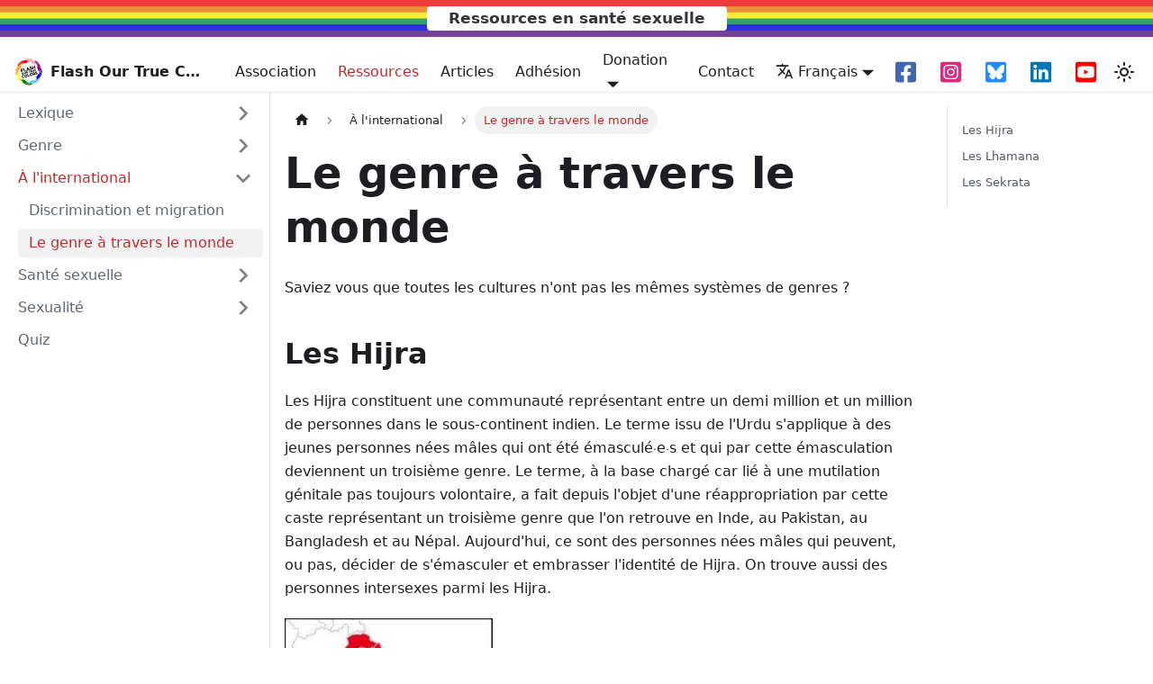

--- FILE ---
content_type: text/html
request_url: http://flash-our-true-colors.fr/resources/international/gender-around-the-world/
body_size: 7484
content:
<!doctype html>
<html lang="fr-FR" dir="ltr" class="docs-wrapper plugin-docs plugin-id-resources docs-version-current docs-doc-page docs-doc-id-international/gender-around-the-world" data-has-hydrated="false">
<head>
<meta charset="UTF-8">
<meta name="generator" content="Docusaurus v3.9.2">
<title data-rh="true">Le genre à travers le monde | Flash Our True Colors</title><meta data-rh="true" name="viewport" content="width=device-width,initial-scale=1"><meta data-rh="true" name="twitter:card" content="summary_large_image"><meta data-rh="true" property="og:image" content="https://flash-our-true-colors.fr/img/association/banner.jpg"><meta data-rh="true" name="twitter:image" content="https://flash-our-true-colors.fr/img/association/banner.jpg"><meta data-rh="true" property="og:url" content="https://flash-our-true-colors.fr/resources/international/gender-around-the-world"><meta data-rh="true" property="og:locale" content="fr_FR"><meta data-rh="true" property="og:locale:alternate" content="en_US"><meta data-rh="true" name="docusaurus_locale" content="fr"><meta data-rh="true" name="docsearch:language" content="fr"><meta data-rh="true" name="docusaurus_version" content="current"><meta data-rh="true" name="docusaurus_tag" content="docs-resources-current"><meta data-rh="true" name="docsearch:version" content="current"><meta data-rh="true" name="docsearch:docusaurus_tag" content="docs-resources-current"><meta data-rh="true" property="og:title" content="Le genre à travers le monde | Flash Our True Colors"><meta data-rh="true" name="description" content="Toutes les cultures n&#x27;ont pas le même système de genre, ici intéressons nous à différentes cultures à travers le monde afin de déconstruire notre façon de voir le genre."><meta data-rh="true" property="og:description" content="Toutes les cultures n&#x27;ont pas le même système de genre, ici intéressons nous à différentes cultures à travers le monde afin de déconstruire notre façon de voir le genre."><link data-rh="true" rel="icon" href="/img/favicon.ico"><link data-rh="true" rel="canonical" href="https://flash-our-true-colors.fr/resources/international/gender-around-the-world"><link data-rh="true" rel="alternate" href="https://flash-our-true-colors.fr/resources/international/gender-around-the-world" hreflang="fr-FR"><link data-rh="true" rel="alternate" href="https://flash-our-true-colors.fr/en/resources/international/gender-around-the-world" hreflang="en-US"><link data-rh="true" rel="alternate" href="https://flash-our-true-colors.fr/resources/international/gender-around-the-world" hreflang="x-default"><script data-rh="true" type="application/ld+json">{"@context":"https://schema.org","@type":"BreadcrumbList","itemListElement":[{"@type":"ListItem","position":1,"name":"À l'international","item":"https://flash-our-true-colors.fr/resources/international/"},{"@type":"ListItem","position":2,"name":"Le genre à travers le monde","item":"https://flash-our-true-colors.fr/resources/international/gender-around-the-world"}]}</script><link rel="alternate" type="application/rss+xml" href="/articles/rss.xml" title="Flash Our True Colors RSS Feed">
<link rel="alternate" type="application/atom+xml" href="/articles/atom.xml" title="Flash Our True Colors Atom Feed">

<link rel="preconnect" href="https://www.google-analytics.com">
<link rel="preconnect" href="https://www.googletagmanager.com">
<script async src="https://www.googletagmanager.com/gtag/js?id=G-CBLM3TJ1QP"></script>
<script>function gtag(){dataLayer.push(arguments)}window.dataLayer=window.dataLayer||[],gtag("js",new Date),gtag("config","G-CBLM3TJ1QP",{anonymize_ip:!0})</script><link rel="stylesheet" href="/assets/css/styles.3002eb10.css">
<script src="/assets/js/runtime~main.74079453.js" defer="defer"></script>
<script src="/assets/js/main.04062c4b.js" defer="defer"></script>
</head>
<body class="navigation-with-keyboard">
<svg style="display: none;"><defs>
<symbol id="theme-svg-external-link" viewBox="0 0 24 24"><path fill="currentColor" d="M21 13v10h-21v-19h12v2h-10v15h17v-8h2zm3-12h-10.988l4.035 4-6.977 7.07 2.828 2.828 6.977-7.07 4.125 4.172v-11z"/></symbol>
</defs></svg>
<script>!function(){var t=function(){try{return new URLSearchParams(window.location.search).get("docusaurus-theme")}catch(t){}}()||function(){try{return window.localStorage.getItem("theme")}catch(t){}}();document.documentElement.setAttribute("data-theme",t||"light"),document.documentElement.setAttribute("data-theme-choice",t||"light")}(),function(){try{const a=new URLSearchParams(window.location.search).entries();for(var[t,e]of a)if(t.startsWith("docusaurus-data-")){var n=t.replace("docusaurus-data-","data-");document.documentElement.setAttribute(n,e)}}catch(t){}}(),document.documentElement.setAttribute("data-announcement-bar-initially-dismissed",function(){try{return"true"===localStorage.getItem("docusaurus.announcement.dismiss")}catch(t){}return!1}())</script><div id="__docusaurus"><div role="region" aria-label="Skip to main content"><a class="skipToContent_fXgn" href="#__docusaurus_skipToContent_fallback">Skip to main content</a></div><div class="theme-announcement-bar announcementBar_mb4j" style="background-color:#fafbfc;color:#1c1e21" role="banner"><div class="content_knG7 announcementBarContent_xLdY"><strong>
                        <a href="/resources/sexual-health/">
                            Ressources en santé sexuelle
                        </a>
                    </strong>
                    </div></div><nav aria-label="Main" class="theme-layout-navbar navbar navbar--fixed-top"><div class="navbar__inner"><div class="theme-layout-navbar-left navbar__items"><button aria-label="Toggle navigation bar" aria-expanded="false" class="navbar__toggle clean-btn" type="button"><svg width="30" height="30" viewBox="0 0 30 30" aria-hidden="true"><path stroke="currentColor" stroke-linecap="round" stroke-miterlimit="10" stroke-width="2" d="M4 7h22M4 15h22M4 23h22"></path></svg></button><a class="navbar__brand" href="/"><div class="navbar__logo"><img src="/img/logo.svg" alt="Logo du site" class="themedComponent_mlkZ themedComponent--light_NVdE"><img src="/img/logo.svg" alt="Logo du site" class="themedComponent_mlkZ themedComponent--dark_xIcU"></div><b class="navbar__title text--truncate">Flash Our True Colors</b></a><a class="navbar__item navbar__link" href="/association/introduction">Association</a><a aria-current="page" class="navbar__item navbar__link navbar__link--active" href="/resources/glossary/">Ressources</a><a class="navbar__item navbar__link" href="/articles">Articles</a><a class="navbar__item navbar__link" href="/join">Adhésion</a><div class="navbar__item dropdown dropdown--hoverable"><a href="#" aria-haspopup="true" aria-expanded="false" role="button" class="navbar__link">Donation</a><ul class="dropdown__menu"><li><a class="dropdown__link" href="/donate">Faire un don</a></li><li><a class="dropdown__link" href="/corporate-donation">Mécénat</a></li></ul></div><a class="navbar__item navbar__link" href="/contact">Contact</a></div><div class="theme-layout-navbar-right navbar__items navbar__items--right"><div class="navbar__item dropdown dropdown--hoverable dropdown--right"><a href="#" aria-haspopup="true" aria-expanded="false" role="button" class="navbar__link"><svg viewBox="0 0 24 24" width="20" height="20" aria-hidden="true" class="iconLanguage_nlXk"><path fill="currentColor" d="M12.87 15.07l-2.54-2.51.03-.03c1.74-1.94 2.98-4.17 3.71-6.53H17V4h-7V2H8v2H1v1.99h11.17C11.5 7.92 10.44 9.75 9 11.35 8.07 10.32 7.3 9.19 6.69 8h-2c.73 1.63 1.73 3.17 2.98 4.56l-5.09 5.02L4 19l5-5 3.11 3.11.76-2.04zM18.5 10h-2L12 22h2l1.12-3h4.75L21 22h2l-4.5-12zm-2.62 7l1.62-4.33L19.12 17h-3.24z"></path></svg>Français</a><ul class="dropdown__menu"><li><a href="/resources/international/gender-around-the-world" target="_self" rel="noopener noreferrer" class="dropdown__link dropdown__link--active" lang="fr-FR">Français</a></li><li><a href="/en/resources/international/gender-around-the-world" target="_self" rel="noopener noreferrer" class="dropdown__link" lang="en-US">English</a></li></ul></div><a href="https://www.facebook.com/FlashOurTrueColors/" target="_blank" rel="noopener noreferrer" class="navbar__item navbar__link header-facebook-link" aria-label="Facebook"></a><a href="https://www.instagram.com/flash_our_true_colors/" target="_blank" rel="noopener noreferrer" class="navbar__item navbar__link header-instagram-link" aria-label="Instagram"></a><a href="https://bsky.app/profile/flashourtruecolors.bsky.social/" target="_blank" rel="noopener noreferrer" class="navbar__item navbar__link header-bluesky-link" aria-label="BlueSky"></a><a href="https://www.linkedin.com/company/flash-our-true-colors/" target="_blank" rel="noopener noreferrer" class="navbar__item navbar__link header-linkedin-link" aria-label="LinkedIn"></a><a href="https://www.youtube.com/channel/UCNbE-2lAfwuzHGawDVhYgwQ/" target="_blank" rel="noopener noreferrer" class="navbar__item navbar__link header-youtube-link" aria-label="YouTube"></a><div class="toggle_vylO colorModeToggle_DEke"><button class="clean-btn toggleButton_gllP toggleButtonDisabled_aARS" type="button" disabled="" title="system mode" aria-label="Changer entre le mode clair et le mode sombre (actuellement system mode)"><svg viewBox="0 0 24 24" width="24" height="24" aria-hidden="true" class="toggleIcon_g3eP lightToggleIcon_pyhR"><path fill="currentColor" d="M12,9c1.65,0,3,1.35,3,3s-1.35,3-3,3s-3-1.35-3-3S10.35,9,12,9 M12,7c-2.76,0-5,2.24-5,5s2.24,5,5,5s5-2.24,5-5 S14.76,7,12,7L12,7z M2,13l2,0c0.55,0,1-0.45,1-1s-0.45-1-1-1l-2,0c-0.55,0-1,0.45-1,1S1.45,13,2,13z M20,13l2,0c0.55,0,1-0.45,1-1 s-0.45-1-1-1l-2,0c-0.55,0-1,0.45-1,1S19.45,13,20,13z M11,2v2c0,0.55,0.45,1,1,1s1-0.45,1-1V2c0-0.55-0.45-1-1-1S11,1.45,11,2z M11,20v2c0,0.55,0.45,1,1,1s1-0.45,1-1v-2c0-0.55-0.45-1-1-1C11.45,19,11,19.45,11,20z M5.99,4.58c-0.39-0.39-1.03-0.39-1.41,0 c-0.39,0.39-0.39,1.03,0,1.41l1.06,1.06c0.39,0.39,1.03,0.39,1.41,0s0.39-1.03,0-1.41L5.99,4.58z M18.36,16.95 c-0.39-0.39-1.03-0.39-1.41,0c-0.39,0.39-0.39,1.03,0,1.41l1.06,1.06c0.39,0.39,1.03,0.39,1.41,0c0.39-0.39,0.39-1.03,0-1.41 L18.36,16.95z M19.42,5.99c0.39-0.39,0.39-1.03,0-1.41c-0.39-0.39-1.03-0.39-1.41,0l-1.06,1.06c-0.39,0.39-0.39,1.03,0,1.41 s1.03,0.39,1.41,0L19.42,5.99z M7.05,18.36c0.39-0.39,0.39-1.03,0-1.41c-0.39-0.39-1.03-0.39-1.41,0l-1.06,1.06 c-0.39,0.39-0.39,1.03,0,1.41s1.03,0.39,1.41,0L7.05,18.36z"></path></svg><svg viewBox="0 0 24 24" width="24" height="24" aria-hidden="true" class="toggleIcon_g3eP darkToggleIcon_wfgR"><path fill="currentColor" d="M9.37,5.51C9.19,6.15,9.1,6.82,9.1,7.5c0,4.08,3.32,7.4,7.4,7.4c0.68,0,1.35-0.09,1.99-0.27C17.45,17.19,14.93,19,12,19 c-3.86,0-7-3.14-7-7C5,9.07,6.81,6.55,9.37,5.51z M12,3c-4.97,0-9,4.03-9,9s4.03,9,9,9s9-4.03,9-9c0-0.46-0.04-0.92-0.1-1.36 c-0.98,1.37-2.58,2.26-4.4,2.26c-2.98,0-5.4-2.42-5.4-5.4c0-1.81,0.89-3.42,2.26-4.4C12.92,3.04,12.46,3,12,3L12,3z"></path></svg><svg viewBox="0 0 24 24" width="24" height="24" aria-hidden="true" class="toggleIcon_g3eP systemToggleIcon_QzmC"><path fill="currentColor" d="m12 21c4.971 0 9-4.029 9-9s-4.029-9-9-9-9 4.029-9 9 4.029 9 9 9zm4.95-13.95c1.313 1.313 2.05 3.093 2.05 4.95s-0.738 3.637-2.05 4.95c-1.313 1.313-3.093 2.05-4.95 2.05v-14c1.857 0 3.637 0.737 4.95 2.05z"></path></svg></button></div><div class="navbarSearchContainer_Bca1"></div></div></div><div role="presentation" class="navbar-sidebar__backdrop"></div></nav><div id="__docusaurus_skipToContent_fallback" class="theme-layout-main main-wrapper mainWrapper_z2l0"><div class="docsWrapper_hBAB"><button aria-label="Scroll back to top" class="clean-btn theme-back-to-top-button backToTopButton_sjWU" type="button"></button><div class="docRoot_UBD9"><aside class="theme-doc-sidebar-container docSidebarContainer_YfHR"><div class="sidebarViewport_aRkj"><div class="sidebar_njMd"><nav aria-label="Docs sidebar" class="menu thin-scrollbar menu_SIkG menuWithAnnouncementBar_GW3s"><ul class="theme-doc-sidebar-menu menu__list"><li class="theme-doc-sidebar-item-category theme-doc-sidebar-item-category-level-1 menu__list-item menu__list-item--collapsed"><div class="menu__list-item-collapsible"><a class="categoryLink_byQd menu__link menu__link--sublist" href="/resources/glossary/"><span title="Lexique" class="categoryLinkLabel_W154">Lexique</span></a><button aria-label="Développer la catégorie &#x27;Lexique&#x27; de la barre latérale" aria-expanded="false" type="button" class="clean-btn menu__caret"></button></div></li><li class="theme-doc-sidebar-item-category theme-doc-sidebar-item-category-level-1 menu__list-item menu__list-item--collapsed"><div class="menu__list-item-collapsible"><a class="categoryLink_byQd menu__link menu__link--sublist" href="/resources/gender/"><span title="Genre" class="categoryLinkLabel_W154">Genre</span></a><button aria-label="Développer la catégorie &#x27;Genre&#x27; de la barre latérale" aria-expanded="false" type="button" class="clean-btn menu__caret"></button></div></li><li class="theme-doc-sidebar-item-category theme-doc-sidebar-item-category-level-1 menu__list-item"><div class="menu__list-item-collapsible"><a class="categoryLink_byQd menu__link menu__link--sublist menu__link--active" href="/resources/international/"><span title="À l&#x27;international" class="categoryLinkLabel_W154">À l&#x27;international</span></a><button aria-label="Réduire la catégorie &#x27;À l&#x27;international&#x27; de la barre latérale" aria-expanded="true" type="button" class="clean-btn menu__caret"></button></div><ul class="menu__list"><li class="theme-doc-sidebar-item-link theme-doc-sidebar-item-link-level-2 menu__list-item"><a class="menu__link" tabindex="0" href="/resources/international/discrimination-and-migration"><span title="Discrimination et migration" class="linkLabel_WmDU">Discrimination et migration</span></a></li><li class="theme-doc-sidebar-item-link theme-doc-sidebar-item-link-level-2 menu__list-item"><a class="menu__link menu__link--active" aria-current="page" tabindex="0" href="/resources/international/gender-around-the-world"><span title="Le genre à travers le monde" class="linkLabel_WmDU">Le genre à travers le monde</span></a></li></ul></li><li class="theme-doc-sidebar-item-category theme-doc-sidebar-item-category-level-1 menu__list-item menu__list-item--collapsed"><div class="menu__list-item-collapsible"><a class="categoryLink_byQd menu__link menu__link--sublist" href="/resources/sexual-health/"><span title="Santé sexuelle" class="categoryLinkLabel_W154">Santé sexuelle</span></a><button aria-label="Développer la catégorie &#x27;Santé sexuelle&#x27; de la barre latérale" aria-expanded="false" type="button" class="clean-btn menu__caret"></button></div></li><li class="theme-doc-sidebar-item-category theme-doc-sidebar-item-category-level-1 menu__list-item menu__list-item--collapsed"><div class="menu__list-item-collapsible"><a class="categoryLink_byQd menu__link menu__link--sublist" href="/resources/sexuality/"><span title="Sexualité" class="categoryLinkLabel_W154">Sexualité</span></a><button aria-label="Développer la catégorie &#x27;Sexualité&#x27; de la barre latérale" aria-expanded="false" type="button" class="clean-btn menu__caret"></button></div></li><li class="theme-doc-sidebar-item-link theme-doc-sidebar-item-link-level-1 menu__list-item"><a class="menu__link" href="/resources/quizzes"><span title="Quiz" class="linkLabel_WmDU">Quiz</span></a></li></ul></nav></div></div></aside><main class="docMainContainer_TBSr"><div class="container padding-top--md padding-bottom--lg"><div class="row"><div class="col docItemCol_VOVn"><div class="docItemContainer_Djhp"><article><nav class="theme-doc-breadcrumbs breadcrumbsContainer_Z_bl" aria-label="Breadcrumbs"><ul class="breadcrumbs"><li class="breadcrumbs__item"><a aria-label="Page principale" class="breadcrumbs__link" href="/"><svg viewBox="0 0 24 24" class="breadcrumbHomeIcon_YNFT"><path d="M10 19v-5h4v5c0 .55.45 1 1 1h3c.55 0 1-.45 1-1v-7h1.7c.46 0 .68-.57.33-.87L12.67 3.6c-.38-.34-.96-.34-1.34 0l-8.36 7.53c-.34.3-.13.87.33.87H5v7c0 .55.45 1 1 1h3c.55 0 1-.45 1-1z" fill="currentColor"></path></svg></a></li><li class="breadcrumbs__item"><a class="breadcrumbs__link" href="/resources/international/"><span>À l&#x27;international</span></a></li><li class="breadcrumbs__item breadcrumbs__item--active"><span class="breadcrumbs__link">Le genre à travers le monde</span></li></ul></nav><div class="tocCollapsible_ETCw theme-doc-toc-mobile tocMobile_ITEo"><button type="button" class="clean-btn tocCollapsibleButton_TO0P">Sur cette page</button></div><div class="theme-doc-markdown markdown"><header><h1>Le genre à travers le monde</h1></header><p>Saviez vous que toutes les cultures n&#x27;ont pas les mêmes systèmes de genres ?</p>
<h2 class="anchor anchorTargetStickyNavbar_Vzrq" id="les-hijra">Les Hijra<a href="#les-hijra" class="hash-link" aria-label="Direct link to heading" title="Direct link to heading" translate="no">​</a></h2>
<p>Les Hijra constituent une communauté représentant entre un demi million et un million de personnes dans le sous-continent indien. Le terme issu de l&#x27;Urdu s&#x27;applique à des jeunes personnes nées mâles qui ont été émasculé⸱e⸱s et qui par cette émasculation deviennent un troisième genre. Le terme, à la base chargé car lié à une mutilation génitale pas toujours volontaire, a fait depuis l&#x27;objet d&#x27;une réappropriation par cette caste représentant un troisième genre que l&#x27;on retrouve en Inde, au Pakistan, au Bangladesh et au Népal. Aujourd&#x27;hui, ce sont des personnes nées mâles qui peuvent, ou pas, décider de s&#x27;émasculer et embrasser l&#x27;identité de Hijra. On trouve aussi des personnes intersexes parmi les Hijra.</p>
<img alt="Carte du territoire des Hirja" src="/assets/images/hijra-map-19a920559e3b7251f3b30a4080e614dc.jpg" style="height:250px">
<p><em>Carte du territoire des Hirja</em></p>
<p>Traditionnellement, ces personnes Hijra ont existé pour remplir des rôles spécifiques dans des cérémonies religieuses telles que les mariages et les naissances. Les apports significatifs dans ces cérémonies se font par le biais de leurs arts (la musique et la danse). Les Hijra ont deux références majeures Bahuchara Mata, déesse de la chasteté et de la fertilité considérée comme la mère de tous les Hijra et Ardhanarishvara divinité intersexe représentant le tout au delà de la dualité.</p>
<img alt="Représentation de Bahuchara Mata" src="/assets/images/bahuchara-mata-949068830f758c3f3339e614f36b66d6.jpg" style="height:250px">
<p><em>Représentation de Bahuchara Mata</em></p>
<p>Actuellement, les Hijra vivent dans des communautés entre Hijra et revendiquent leur famille choisie comme vraie famille. Malheureusement leur vie est jalonnée de discriminations entre autres sur le logement et le travail hors rôle spécifique à leur caste. Leur militantisme a permis la reconnaissance légale d&#x27;un troisième genre par la Cour Suprême d&#x27;Inde en avril 2014.</p>
<h2 class="anchor anchorTargetStickyNavbar_Vzrq" id="les-lhamana">Les Lhamana<a href="#les-lhamana" class="hash-link" aria-label="Direct link to heading" title="Direct link to heading" translate="no">​</a></h2>
<p>Les Lhamana font partie des personnes aux deux esprits que l&#x27;on peut recenser dans 130 cultures amérindiennes. Spécifiques au peuple Zuni du Pueblo, ces personnes représentent un troisième genre qui vient compléter ceux des hommes et des femmes.</p>
<img alt="Carte du territoire des Lhamana" src="/assets/images/lhamana-map-ba820e68f67968087543f597e38168e8.jpg" style="height:250px">
<p><em>Carte du territoire des Lhamana</em></p>
<p>Contrairement à l&#x27;Europe, chez les Zuni, le genre ne dépend pas de l&#x27;appareil génital de l&#x27;enfant, les Lhamana sont reconnus en tant que tels dès l&#x27;enfance et possèdent au même titre que les femmes et les hommes leurs propres rites initiatiques. Les Lhamana ont une apparence (vêtement et coiffure) qui emprunte aussi bien des éléments masculins que féminins.</p>
<p>Leur apparence fait référence à Kolhamana première kachina (esprit) née de l&#x27;union du père ciel et de la mère terre. Kolhamana est né-e masculin-e et féminin-e à l&#x27;excès, une caractéristique qui lui a valu un caractère agressif à la naissance mais qui a cessé dès lors qu&#x27;il lui a été possible d&#x27;exprimer cette dualité par ses vêtements.</p>
<img alt="Masque de Kolhamana" src="/assets/images/kolhamana-mask-9968b4705ef91ebe9ab4819de046d96c.jpg" style="height:250px">
<p><em>Masque de Kolhamana</em></p>
<p>Les Lhamana sont respectés dans la culture des Zuni car ce sont des personnes laborieuses et dévouées à la cohésion sociale. Les Lhamana ont dans la culture Zuni un rôle de médiation. La personne Lhamana la plus connue était We&#x27;wha (1849–1896) qui a représenté le peuple Zuni lors d&#x27;un voyage au Washington D.C. qui lui a permis de rencontrer le Président Grover Cleveland.</p>
<img alt="We&#x27;wha" src="/assets/images/we-wha-bef92fbffefd9f879602170c3e914cff.jpg" style="height:250px">
<p><em>We&#x27;wha</em></p>
<h2 class="anchor anchorTargetStickyNavbar_Vzrq" id="les-sekrata">Les Sekrata<a href="#les-sekrata" class="hash-link" aria-label="Direct link to heading" title="Direct link to heading" translate="no">​</a></h2>
<p>Les Sekrata de Madagascar sont des personnes du peuple des Sakalava qui s&#x27;apparentent à la conception occidentale des femmes trans. Nés mâles, les enfants ayant des caractéristiques physiologiques considérées comme féminines, seront élevés comme le seraient les filles pour devenir des femmes.</p>
<img alt="Carte du territoire des Sekrata" src="/assets/images/sekrata-map-70b1600fcb211192dea2fdbfe1513dc4.jpg" style="height:250px">
<p><em>Carte du territoire des Sekrata</em></p>
<p>Les Sekrata s&#x27;habillent avec des vêtements traditionnellement féminins et apprennent à parler avec une intonation plus douce et féminine.</p>
<p>Les Sekrata se considèrent comme faisant partie des femmes de la population des Sakalava et ne considèrent pas leur sexe comme significatif dans leur conception de genre. Elle sont nées femmes.</p>
<p><img decoding="async" loading="lazy" alt="Représentation des Sekrata" src="/assets/images/sekrata-da9d2c0f72a4fbc9756752622bf42622.jpg" width="1275" height="441" class="img_ev3q">
<em>Représentation des Sekrata</em></p>
<p>Il y a en revanche une chose qui démarque les Sekrata des autres femmes. Elles sont hautement respectées dans la société car on considère qu&#x27;elles ont un esprit surnaturel qui les protège, ainsi les Sakalava se garderont d&#x27;attaquer les sekrata par peur de cet esprit.</p></div></article><nav class="docusaurus-mt-lg pagination-nav" aria-label="Navigation entre les pages"><a class="pagination-nav__link pagination-nav__link--prev" href="/resources/international/discrimination-and-migration"><div class="pagination-nav__sublabel">Précédent</div><div class="pagination-nav__label">Discrimination et migration</div></a><a class="pagination-nav__link pagination-nav__link--next" href="/resources/sexual-health/"><div class="pagination-nav__sublabel">Suivant</div><div class="pagination-nav__label">Santé sexuelle</div></a></nav></div></div><div class="col col--3"><div class="tableOfContents_bqdL thin-scrollbar theme-doc-toc-desktop"><ul class="table-of-contents table-of-contents__left-border"><li><a href="#les-hijra" class="table-of-contents__link toc-highlight">Les Hijra</a></li><li><a href="#les-lhamana" class="table-of-contents__link toc-highlight">Les Lhamana</a></li><li><a href="#les-sekrata" class="table-of-contents__link toc-highlight">Les Sekrata</a></li></ul></div></div></div></div></main></div></div></div><footer class="theme-layout-footer footer"><div class="container container-fluid"><div class="footer__links text--center"><div class="footer__links"><a class="footer__link-item" href="/research">Études</a><span class="footer__link-separator">·</span><a class="footer__link-item" href="/partners">Partenaires</a><span class="footer__link-separator">·</span><a class="footer__link-item" href="/legal-notice">Mentions légales</a></div></div><div class="footer__bottom text--center"><div class="footer__copyright">Copyright © 2011-2026 Flash Our True Colors</div></div></div></footer></div>
</body>
</html>

--- FILE ---
content_type: image/svg+xml
request_url: http://flash-our-true-colors.fr/img/logo.svg
body_size: 42099
content:
<?xml version="1.0" encoding="UTF-8"?>
<!DOCTYPE svg PUBLIC "-//W3C//DTD SVG 1.1//EN" "http://www.w3.org/Graphics/SVG/1.1/DTD/svg11.dtd">
<svg xmlns="http://www.w3.org/2000/svg" version="1.1" width="800px" height="800px" style="shape-rendering:geometricPrecision; text-rendering:geometricPrecision; image-rendering:optimizeQuality; fill-rule:evenodd; clip-rule:evenodd" xmlns:xlink="http://www.w3.org/1999/xlink">
<g><path style="opacity:0.987" fill="#fffefe" d="M 373.5,-0.5 C 390.833,-0.5 408.167,-0.5 425.5,-0.5C 562.617,12.2533 668.117,76.2533 742,191.5C 775.349,247.379 794.516,307.713 799.5,372.5C 799.5,390.5 799.5,408.5 799.5,426.5C 786.374,564.673 721.374,670.506 604.5,744C 549.325,776.115 489.992,794.615 426.5,799.5C 408.5,799.5 390.5,799.5 372.5,799.5C 239.724,786.726 136.224,725.393 62,615.5C 25.4415,557.325 4.60815,493.991 -0.5,425.5C -0.5,408.167 -0.5,390.833 -0.5,373.5C 12.2176,236.407 76.2176,130.907 191.5,57C 247.679,23.4394 308.346,4.27274 373.5,-0.5 Z"/></g>
<g><path style="opacity:1" fill="#f9e0a7" d="M 376.5,26.5 C 396.406,27.9128 416.072,31.0795 435.5,36C 449.286,37.3458 462.953,39.3458 476.5,42C 481.678,45.4224 486.678,49.089 491.5,53C 515.833,66.5 540.167,80 564.5,93.5C 566.658,81.9274 573.325,77.7607 584.5,81C 592.995,85.1643 600.661,90.4976 607.5,97C 620.994,103.911 633.994,111.577 646.5,120C 649.333,122.833 652.167,125.667 655,128.5C 663.419,141.672 672.085,154.672 681,167.5C 689.487,177.809 697.487,188.476 705,199.5C 706.796,206.404 708.129,213.404 709,220.5C 715.134,241.369 720.801,262.369 726,283.5C 727.607,288.988 729.607,294.322 732,299.5C 741.524,292.891 748.858,294.891 754,305.5C 756.443,315.366 758.109,325.366 759,335.5C 764.631,350.189 768.131,365.356 769.5,381C 767.829,398.357 764.995,415.524 761,432.5C 759.743,446.631 757.743,460.631 755,474.5C 750.754,479.991 746.754,485.658 743,491.5C 733.426,510.319 723.093,528.653 712,546.5C 709.227,551.713 706.727,557.046 704.5,562.5C 715.942,565.383 719.442,572.383 715,583.5C 710.776,591.057 705.776,598.057 700,604.5C 691.919,620.34 682.586,635.34 672,649.5C 647.993,665.173 624.827,682.006 602.5,700C 593.503,703.469 584.17,705.802 574.5,707C 548.697,714.034 523.03,721.534 497.5,729.5C 497.167,729.833 496.833,730.167 496.5,730.5C 503.611,738.682 502.611,745.849 493.5,752C 482.678,754.833 471.678,756.833 460.5,758C 445.3,762.842 429.8,766.342 414,768.5C 398.479,765.93 382.979,763.096 367.5,760C 352.452,757.811 337.452,755.477 322.5,753C 315.833,748.333 309.167,743.667 302.5,739C 284.174,729.172 266.174,718.839 248.5,708C 243.701,705.265 238.701,703.098 233.5,701.5C 232.678,711.934 227.011,716.1 216.5,714C 207.619,709.116 199.286,703.449 191.5,697C 179.576,690.733 167.909,684.067 156.5,677C 152.033,673.535 147.867,669.702 144,665.5C 129.882,642.715 114.216,621.049 97,600.5C 95.3921,597.618 94.0587,594.618 93,591.5C 92.1549,584.068 90.8216,576.735 89,569.5C 82.5076,547.195 76.1743,524.862 70,502.5C 69,500.167 68,497.833 67,495.5C 58.6962,501.666 51.6962,500.332 46,491.5C 43.0452,481.014 41.0452,470.347 40,459.5C 36.7972,448.891 33.7972,438.225 31,427.5C 29.5714,419.881 29.2381,412.215 30,404.5C 35.4187,379.07 39.4187,353.403 42,327.5C 42.6011,324.363 43.6011,321.363 45,318.5C 48.6667,313.5 52.3333,308.5 56,303.5C 66.052,285.069 76.3853,266.735 87,248.5C 89.7733,243.287 92.2733,237.954 94.5,232.5C 83.5552,229.867 80.0552,223.201 84,212.5C 88.2638,204.972 93.2638,197.972 99,191.5C 105.828,178.506 113.162,165.839 121,153.5C 123.797,149.701 126.964,146.201 130.5,143C 154.725,126.775 178.391,109.775 201.5,92C 232.022,84.7859 262.356,76.7859 292.5,68C 295.618,66.8529 298.618,65.5196 301.5,64C 294.853,53.9364 297.186,46.6031 308.5,42C 316.712,39.9092 325.045,38.5759 333.5,38C 347.816,33.6729 362.149,29.8395 376.5,26.5 Z"/></g>
<g><path style="opacity:1" fill="#f7a8b7" d="M 625.5,212.5 C 614.532,202.866 603.865,192.866 593.5,182.5C 593.44,181.957 593.107,181.624 592.5,181.5C 571.889,183.151 551.223,183.651 530.5,183C 504.637,171.139 483.637,153.472 467.5,130C 452.007,119.086 436.34,108.419 420.5,98C 410.888,89.3937 402.388,79.8937 395,69.5C 390.73,60.7479 391.897,52.9145 398.5,46C 400.989,45.0589 402.989,45.5589 404.5,47.5C 395.892,57.4898 396.892,66.6565 407.5,75C 412.729,77.7101 416.896,76.5435 420,71.5C 421.608,67.9439 423.441,64.6106 425.5,61.5C 448.806,74.1543 472.14,86.8209 495.5,99.5C 496.521,98.9984 496.688,98.3317 496,97.5C 470.86,83.3489 445.693,69.3489 420.5,55.5C 418.704,53.1 416.37,51.4333 413.5,50.5C 404.016,38.9651 396.183,39.9651 390,53.5C 389.503,55.8098 389.337,58.1432 389.5,60.5C 375.743,60.6255 362.076,61.7922 348.5,64C 339.341,68.4955 329.841,71.9955 320,74.5C 308.553,72.7117 306.553,67.3783 314,58.5C 327.869,43.481 345.035,34.6477 365.5,32C 374.715,29.7103 384.048,29.0436 393.5,30C 419.155,36.245 445.155,40.5783 471.5,43C 502.88,62.3585 534.88,80.6919 567.5,98C 563.942,105.313 565.442,111.48 572,116.5C 571.686,126.384 575.853,133.55 584.5,138C 590.779,140.473 596.779,143.473 602.5,147C 595.938,151.599 594.771,157.432 599,164.5C 600.141,166.609 601.641,168.442 603.5,170C 610.576,174.406 617.076,179.572 623,185.5C 623.229,194.572 624.063,203.572 625.5,212.5 Z"/></g>
<g><path style="opacity:1" fill="#f7aab7" d="M 322.5,41.5 C 324.527,41.3379 326.527,41.5045 328.5,42C 319.62,47.8792 312.454,55.3792 307,64.5C 300.453,61.1985 298.786,56.1985 302,49.5C 303.558,47.6411 305.391,46.1411 307.5,45C 312.545,43.4253 317.545,42.2587 322.5,41.5 Z"/></g>
<g><path style="opacity:1" fill="#fac7cf" d="M 404.5,47.5 C 407.817,47.6643 410.817,48.6643 413.5,50.5C 416.37,51.4333 418.704,53.1 420.5,55.5C 422.167,57.5 423.833,59.5 425.5,61.5C 423.441,64.6106 421.608,67.9439 420,71.5C 416.896,76.5435 412.729,77.7101 407.5,75C 396.892,66.6565 395.892,57.4898 404.5,47.5 Z"/></g>
<g><path style="opacity:1" fill="#fedfa8" d="M 420.5,55.5 C 445.693,69.3489 470.86,83.3489 496,97.5C 496.688,98.3317 496.521,98.9984 495.5,99.5C 472.14,86.8209 448.806,74.1543 425.5,61.5C 423.833,59.5 422.167,57.5 420.5,55.5 Z"/></g>
<g><path style="opacity:1" fill="#f7a9b7" d="M 368.5,63.5 C 375.833,63.5 383.167,63.5 390.5,63.5C 390.713,66.475 391.713,69.1416 393.5,71.5C 376.386,70.7961 360.052,73.9627 344.5,81C 337.364,82.9267 331.364,81.26 326.5,76C 339.74,68.8602 353.74,64.6935 368.5,63.5 Z"/></g>
<g><path style="opacity:1" fill="#ff0519" d="M 429.5,107.5 C 419.5,107.5 409.5,107.5 399.5,107.5C 393.824,107.334 388.157,107.501 382.5,108C 369.534,122.634 356.201,136.968 342.5,151C 323.912,159.264 304.412,163.097 284,162.5C 269.117,160.093 254.284,160.259 239.5,163C 227.286,166.043 214.953,168.71 202.5,171C 189.055,172.108 175.722,171.441 162.5,169C 153.156,165.31 149.323,158.476 151,148.5C 152.11,146.963 153.61,146.297 155.5,146.5C 156.412,160.235 163.745,166.068 177.5,164C 179.848,163.654 181.681,162.487 183,160.5C 183.667,157.167 183.667,153.833 183,150.5C 181.855,147.568 181.022,144.568 180.5,141.5C 205.907,133.976 231.24,126.143 256.5,118C 255.5,117.5 254.5,117 253.5,116.5C 223.192,126.605 192.525,135.272 161.5,142.5C 160.209,142.263 159.209,142.596 158.5,143.5C 153.618,143.175 150.118,145.175 148,149.5C 147.399,156.363 149.565,162.196 154.5,167C 144.193,177.635 135.026,189.135 127,201.5C 123.942,209.283 120.608,216.95 117,224.5C 113.562,229.081 109.062,230.581 103.5,229C 102.54,227.581 101.707,226.081 101,224.5C 98.5078,212.219 99.5078,200.219 104,188.5C 111.316,171.351 121.483,156.184 134.5,143C 156.387,128.889 177.387,113.556 197.5,97C 206.13,93.4049 215.13,91.0716 224.5,90C 251.139,82.5497 277.639,74.7163 304,66.5C 306.585,68.7577 309.085,71.2577 311.5,74C 315.567,76.0111 319.9,77.0111 324.5,77C 328.927,83.2083 334.927,85.5417 342.5,84C 350.052,81.6397 357.552,79.1397 365,76.5C 365.5,76.8333 366,77.1667 366.5,77.5C 364.944,85.5252 368.278,90.3585 376.5,92C 387.096,90.7845 397.762,90.1178 408.5,90C 415.106,96.4513 422.106,102.285 429.5,107.5 Z"/></g>
<g><path style="opacity:1" fill="#f7a9b7" d="M 384.5,74.5 C 388.182,74.3347 391.848,74.5014 395.5,75C 398.5,78.6667 401.5,82.3333 404.5,86C 396.528,87.881 388.362,89.0476 380,89.5C 370.968,89.3229 367.468,84.9895 369.5,76.5C 374.651,75.8332 379.651,75.1665 384.5,74.5 Z"/></g>
<g><path style="opacity:1" fill="#890c7e" d="M 574.5,82.5 C 577.941,82.3011 581.274,82.8011 584.5,84C 590.844,87.5038 596.844,91.5038 602.5,96C 596.928,95.1329 591.261,94.6329 585.5,94.5C 580.056,94.596 574.723,95.096 569.5,96C 567.063,89.9205 568.73,85.4205 574.5,82.5 Z"/></g>
<g><path style="opacity:1" fill="#86037d" d="M 690.5,426.5 C 690.162,410.973 689.162,395.639 687.5,380.5C 672.698,367.984 658.531,354.651 645,340.5C 640.185,331.054 637.185,321.054 636,310.5C 632.554,292.612 632.72,274.778 636.5,257C 633.372,237.773 629.872,218.606 626,199.5C 624.699,185.969 625.699,172.636 629,159.5C 632.759,150.871 639.259,147.371 648.5,149C 650.037,150.11 650.703,151.61 650.5,153.5C 636.745,154.429 630.912,161.763 633,175.5C 634.024,179.68 636.69,181.68 641,181.5C 646.056,180.862 650.889,179.528 655.5,177.5C 662.841,203.354 670.675,229.021 679,254.5C 673.939,230.931 667.606,207.598 660,184.5C 657.602,174.078 655.435,163.745 653.5,153.5C 652.958,147.796 649.792,145.129 644,145.5C 642.5,145.667 641,145.833 639.5,146C 636.299,148.267 632.966,149.934 629.5,151C 621.796,143.627 613.796,136.627 605.5,130C 595.582,124.244 585.249,119.244 574.5,115C 569.162,111.491 567.328,106.658 569,100.5C 577.855,96.6652 587.022,95.8319 596.5,98C 605.02,99.6179 613.02,102.618 620.5,107C 632.482,113.242 643.316,121.075 653,130.5C 666.17,151.336 680.503,171.336 696,190.5C 698.583,193.997 700.916,197.664 703,201.5C 704.148,208.869 705.481,216.202 707,223.5C 714.665,250.497 722.165,277.497 729.5,304.5C 725.438,304.724 722.605,306.724 721,310.5C 719.971,314.429 719.137,318.429 718.5,322.5C 712.981,326.874 710.814,332.541 712,339.5C 714.806,347.435 717.306,355.435 719.5,363.5C 712.152,362.585 707.319,365.585 705,372.5C 705.666,383.831 706.333,395.164 707,406.5C 700.155,412.167 694.655,418.834 690.5,426.5 Z"/></g>
<g><path style="opacity:1" fill="#fdfdfd" d="M 399.5,107.5 C 409.5,107.5 419.5,107.5 429.5,107.5C 441.109,115.313 452.776,123.146 464.5,131C 480.493,153.659 500.826,171.326 525.5,184C 531.498,185.958 537.664,186.791 544,186.5C 559.845,185.888 575.679,185.055 591.5,184C 592.044,183.283 592.711,182.783 593.5,182.5C 603.865,192.866 614.532,202.866 625.5,212.5C 628.55,227.086 631.217,241.753 633.5,256.5C 628.96,281.852 630.46,306.852 638,331.5C 639.473,335.779 641.473,339.779 644,343.5C 657.533,356.701 671.366,369.534 685.5,382C 687.948,382.853 688.614,382.353 687.5,380.5C 689.162,395.639 690.162,410.973 690.5,426.5C 682.163,438.345 673.997,450.345 666,462.5C 643.202,478.751 625.535,499.417 613,524.5C 611.151,546.164 611.484,567.83 614,589.5C 614.333,590.167 614.667,590.833 615,591.5C 615.49,590.207 615.657,588.873 615.5,587.5C 616.788,589.035 616.788,590.701 615.5,592.5C 606.012,602.156 596.678,611.989 587.5,622C 587.728,622.399 588.062,622.565 588.5,622.5C 574.67,625.648 560.67,628.482 546.5,631C 530.206,629.835 513.873,629.502 497.5,630C 481.287,630.466 466.287,634.8 452.5,643C 438.906,656.422 426.24,670.589 414.5,685.5C 414.624,686.107 414.957,686.44 415.5,686.5C 400.342,687.496 385.009,687.83 369.5,687.5C 357.356,679.591 345.356,671.424 333.5,663C 318.1,640.804 298.433,623.471 274.5,611C 272.212,610.178 269.878,609.511 267.5,609C 248.489,608.485 229.489,608.818 210.5,610C 208.753,610.352 207.086,610.852 205.5,611.5C 194.865,602.2 184.532,592.533 174.5,582.5C 173.199,581.118 172.366,579.452 172,577.5C 171.406,569.27 169.74,561.27 167,553.5C 166.353,548.347 165.853,543.181 165.5,538C 168.937,513.201 167.437,488.701 161,464.5C 159.027,458.551 156.027,453.217 152,448.5C 138.667,436.5 125.333,424.5 112,412.5C 111.809,410.292 111.309,408.292 110.5,406.5C 110.5,399.167 110.5,391.833 110.5,384.5C 110.071,377.053 110.571,369.719 112,362.5C 118.42,352.659 125.087,342.993 132,333.5C 148,321.5 162,307.5 174,291.5C 178.508,284.487 182.508,277.153 186,269.5C 187.082,262.896 187.582,256.229 187.5,249.5C 186.95,234.159 186.284,218.825 185.5,203.5C 195.399,193.357 205.065,183.024 214.5,172.5C 216.972,171.038 219.639,169.872 222.5,169C 234.543,166.21 246.71,164.043 259,162.5C 271.688,165.258 284.522,166.092 297.5,165C 308.622,163.649 319.622,161.649 330.5,159C 335.875,157.432 340.875,155.099 345.5,152C 359.094,138.578 371.76,124.411 383.5,109.5C 388.985,108.833 394.319,108.167 399.5,107.5 Z"/></g>
<g><path style="opacity:1" fill="#ffd39b" d="M 180.5,141.5 C 175.154,142.002 169.821,142.668 164.5,143.5C 163.274,143.48 162.274,143.147 161.5,142.5C 192.525,135.272 223.192,126.605 253.5,116.5C 254.5,117 255.5,117.5 256.5,118C 231.24,126.143 205.907,133.976 180.5,141.5 Z"/></g>
<g><path style="opacity:1" fill="#890b7e" d="M 575.5,118.5 C 588.82,122.658 600.82,129.158 611.5,138C 617.302,142.8 622.802,147.967 628,153.5C 628.085,156.361 627.251,159.028 625.5,161.5C 624.998,162.521 624.332,162.688 623.5,162C 616.54,155.194 609.207,148.861 601.5,143C 594.623,140.044 587.956,136.711 581.5,133C 576.679,129.377 574.679,124.544 575.5,118.5 Z"/></g>
<g><path style="opacity:1" fill="#ff3446" d="M 180.5,141.5 C 181.022,144.568 181.855,147.568 183,150.5C 183.667,153.833 183.667,157.167 183,160.5C 181.681,162.487 179.848,163.654 177.5,164C 163.745,166.068 156.412,160.235 155.5,146.5C 156.6,145.442 157.934,144.608 159.5,144C 159.272,143.601 158.938,143.435 158.5,143.5C 159.209,142.596 160.209,142.263 161.5,142.5C 162.274,143.147 163.274,143.48 164.5,143.5C 169.821,142.668 175.154,142.002 180.5,141.5 Z"/></g>
<g><path style="opacity:1" fill="#890d7e" d="M 602.5,149.5 C 605.226,149.264 607.559,150.097 609.5,152C 614.032,156.867 618.866,161.367 624,165.5C 624.346,170.891 623.846,176.224 622.5,181.5C 615.813,175.645 608.979,169.978 602,164.5C 600.556,161.945 599.389,159.279 598.5,156.5C 599.071,153.687 600.404,151.354 602.5,149.5 Z"/></g>
<g><path style="opacity:1" fill="#9c2794" d="M 650.5,153.5 C 651.5,153.833 652.167,154.5 652.5,155.5C 654.529,162.657 655.529,169.99 655.5,177.5C 650.889,179.528 646.056,180.862 641,181.5C 636.69,181.68 634.024,179.68 633,175.5C 630.912,161.763 636.745,154.429 650.5,153.5 Z"/></g>
<g><path style="opacity:1" fill="#ff121c" d="M 155.5,168.5 C 159.162,169.389 161.995,171.055 164,173.5C 157.958,179.873 152.292,186.54 147,193.5C 143.394,200.379 140.061,207.379 137,214.5C 133.25,220.861 127.75,223.361 120.5,222C 124.795,213.242 128.962,204.409 133,195.5C 140.734,186.608 148.234,177.608 155.5,168.5 Z"/></g>
<g><path style="opacity:1" fill="#ffa52d" d="M 214.5,172.5 C 205.065,183.024 195.399,193.357 185.5,203.5C 184.883,203.611 184.383,203.944 184,204.5C 183.833,208 183.667,211.5 183.5,215C 185.165,230.13 185.665,245.297 185,260.5C 183.192,270.781 179.192,280.115 173,288.5C 167.667,295.167 162.333,301.833 157,308.5C 148.92,316.584 140.253,323.918 131,330.5C 121.248,345.672 111.248,360.672 101,375.5C 92.3773,386.46 82.2107,395.627 70.5,403C 61.4228,407.303 53.9228,405.47 48,397.5C 47.4209,396.072 47.5876,394.738 48.5,393.5C 51.7143,394.44 54.7143,395.94 57.5,398C 66.668,399.824 73.5013,396.658 78,388.5C 79.5667,383.467 78.0667,379.633 73.5,377C 70.2635,375.214 66.9302,373.714 63.5,372.5C 75.7931,349.252 88.1264,325.919 100.5,302.5C 99.5,301.167 98.5,301.167 97.5,302.5C 86,324.167 74.5,345.833 63,367.5C 57.5807,376.007 51.914,384.34 46,392.5C 44.981,399.941 48.1476,404.774 55.5,407C 58.146,407.497 60.8127,407.664 63.5,407.5C 63.3682,417.863 63.8682,428.197 65,438.5C 68.6666,451.666 72.8333,464.666 77.5,477.5C 75.9225,487.945 70.9225,490.111 62.5,484C 53.0052,476.836 46.1719,467.669 42,456.5C 38.0354,443.974 34.7021,431.307 32,418.5C 31.3333,414.5 31.3333,410.5 32,406.5C 34.8931,390.807 37.8931,375.14 41,359.5C 42.3663,349.536 43.3663,339.536 44,329.5C 44.2503,326.246 45.2503,323.246 47,320.5C 51.5804,314.34 55.9138,308.007 60,301.5C 73.0386,277.405 86.5386,253.739 100.5,230.5C 107.708,234.012 113.708,232.512 118.5,226C 126.39,226.262 132.89,223.429 138,217.5C 141.362,209.908 145.195,202.575 149.5,195.5C 154.617,202.355 160.617,203.188 167.5,198C 169.09,196.954 170.59,195.787 172,194.5C 176.783,187.383 181.949,180.55 187.5,174C 196.086,173.885 204.586,173.051 213,171.5C 213.765,171.57 214.265,171.903 214.5,172.5 Z"/></g>
<g><path style="opacity:1" fill="#ff151d" d="M 167.5,172.5 C 173.145,173.127 178.811,173.627 184.5,174C 178.833,181 173.167,188 167.5,195C 162.042,199.748 156.876,199.582 152,194.5C 151.333,193.5 151.333,192.5 152,191.5C 157.662,185.472 162.829,179.139 167.5,172.5 Z"/></g>
<g><path style="opacity:1" fill="#f2cda3" d="M 653.5,153.5 C 655.435,163.745 657.602,174.078 660,184.5C 667.606,207.598 673.939,230.931 679,254.5C 670.675,229.021 662.841,203.354 655.5,177.5C 655.529,169.99 654.529,162.657 652.5,155.5C 653.338,155.158 653.672,154.492 653.5,153.5 Z"/></g>
<g><path style="opacity:1" fill="#ff181f" d="M 98.5,195.5 C 99.0431,195.56 99.3764,195.893 99.5,196.5C 96.9132,206.632 96.9132,216.798 99.5,227C 99.3552,227.772 99.0219,228.439 98.5,229C 87.3293,230.486 83.1627,225.653 86,214.5C 89.6799,207.796 93.8466,201.462 98.5,195.5 Z"/></g>
<g><path style="opacity:1" fill="#040404" d="M 553.5,219.5 C 560.079,218.038 564.579,220.371 567,226.5C 573.737,251.613 580.237,276.78 586.5,302C 586.717,305.235 585.383,307.568 582.5,309C 577.256,311.659 571.922,311.992 566.5,310C 562.647,299.424 559.647,288.591 557.5,277.5C 546.519,280.329 535.519,282.995 524.5,285.5C 526.356,294.887 528.522,304.221 531,313.5C 531.667,315.833 531.667,318.167 531,320.5C 524.959,326.839 518.293,327.839 511,323.5C 502.88,296.019 495.88,268.352 490,240.5C 491.836,237.825 494.336,235.992 497.5,235C 501.167,234.333 504.833,234.333 508.5,235C 510.041,236.579 511.208,238.413 512,240.5C 514.273,249.429 516.773,258.262 519.5,267C 529.957,265.303 540.29,262.803 550.5,259.5C 549.975,250.71 548.141,242.043 545,233.5C 544.333,230.833 544.333,228.167 545,225.5C 547.284,222.618 550.117,220.618 553.5,219.5 Z"/></g>
<g><path style="opacity:1" fill="#040404" d="M 449.5,245.5 C 458.303,244.554 466.636,246.054 474.5,250C 476.448,251.439 477.781,253.272 478.5,255.5C 477.763,260.915 475.429,265.415 471.5,269C 468.5,269.667 465.5,269.667 462.5,269C 453.76,264.377 447.427,266.544 443.5,275.5C 444.318,278.295 445.985,280.462 448.5,282C 459.905,282.066 471.238,282.733 482.5,284C 494.187,291.214 499.02,301.714 497,315.5C 494.834,323.658 490.334,330.158 483.5,335C 468.403,343.59 453.403,343.59 438.5,335C 430.35,327.356 431.017,320.356 440.5,314C 442.5,313.333 444.5,313.333 446.5,314C 450.52,316.034 454.52,318.034 458.5,320C 464.772,321.133 469.938,319.299 474,314.5C 474.667,311.833 474.667,309.167 474,306.5C 472.829,305.107 471.329,304.273 469.5,304C 458.712,304.068 448.045,303.068 437.5,301C 424.736,293.967 419.569,283.134 422,268.5C 426.801,255.528 435.968,247.861 449.5,245.5 Z"/></g>
<g><path style="opacity:1" fill="#030303" d="M 361.5,270.5 C 365.308,270.163 368.974,270.663 372.5,272C 390.667,292.833 408.833,313.667 427,334.5C 430.516,338.075 431.183,342.075 429,346.5C 425.511,351.827 420.677,354.327 414.5,354C 408.934,348.434 403.434,342.934 398,337.5C 387.223,340.537 376.39,343.37 365.5,346C 364.002,352.46 362.502,358.96 361,365.5C 360.426,367.492 359.259,368.992 357.5,370C 341.518,372.352 336.018,365.852 341,350.5C 345.667,326.5 350.333,302.5 355,278.5C 356.479,275.172 358.645,272.506 361.5,270.5 Z"/></g>
<g><path style="opacity:1" fill="#040404" d="M 258.5,297.5 C 261.85,297.335 265.183,297.502 268.5,298C 270.049,299.214 271.215,300.714 272,302.5C 277.847,324.222 283.847,345.889 290,367.5C 299.211,365.239 308.377,362.739 317.5,360C 322.11,358.71 326.777,358.376 331.5,359C 333.719,362.155 335.052,365.655 335.5,369.5C 335.594,371.912 334.594,373.745 332.5,375C 315.701,380.295 298.701,384.962 281.5,389C 278.084,389.893 274.917,389.393 272,387.5C 264.539,361.992 257.539,336.326 251,310.5C 250.333,307.833 250.333,305.167 251,302.5C 253.479,300.686 255.979,299.019 258.5,297.5 Z"/></g>
<g><path style="opacity:1" fill="#2515f5" d="M 737.5,297.5 C 746.664,298.161 751.831,303.161 753,312.5C 754.236,317.81 754.902,323.143 755,328.5C 749.333,318.833 741.667,311.167 732,305.5C 731.333,304.833 731.333,304.167 732,303.5C 733.699,301.304 735.533,299.304 737.5,297.5 Z"/></g>
<g><path style="opacity:1" fill="#040404" d="M 229.5,305.5 C 236.306,303.717 240.806,306.051 243,312.5C 243.667,316.167 243.667,319.833 243,323.5C 242.167,324.333 241.333,325.167 240.5,326C 226.917,329.918 213.251,333.584 199.5,337C 198.572,337.388 197.905,338.055 197.5,339C 198.024,343.128 199.357,346.962 201.5,350.5C 210.891,347.444 220.391,344.777 230,342.5C 235.27,343.659 238.27,346.992 239,352.5C 240.928,358.479 239.095,362.646 233.5,365C 224.639,367.739 215.639,369.906 206.5,371.5C 208.502,379.841 210.669,388.174 213,396.5C 214.648,404.209 211.481,408.709 203.5,410C 199.409,411.227 195.909,410.394 193,407.5C 186.087,385.004 179.754,362.337 174,339.5C 172.513,334.569 171.846,329.569 172,324.5C 174.433,320.756 177.933,318.59 182.5,318C 198.332,313.961 213.999,309.794 229.5,305.5 Z"/></g>
<g><path style="opacity:1" fill="#0803f8" d="M 588.5,622.5 C 588.062,622.565 587.728,622.399 587.5,622C 596.678,611.989 606.012,602.156 615.5,592.5C 616.788,590.701 616.788,589.035 615.5,587.5C 614.633,568.501 614.133,549.501 614,530.5C 625.378,503.118 643.378,481.118 668,464.5C 677.667,449.833 687.333,435.167 697,420.5C 705.203,410.63 714.369,401.797 724.5,394C 733.547,387.533 742.047,388.033 750,395.5C 752.066,398.086 751.9,400.419 749.5,402.5C 738.644,393.578 729.144,394.911 721,406.5C 719.581,412.44 721.748,416.607 727.5,419C 730.237,420.076 732.904,421.243 735.5,422.5C 723.192,445.78 710.859,469.113 698.5,492.5C 699.325,493.386 700.325,493.719 701.5,493.5C 714.796,466.239 729.129,439.573 744.5,413.5C 758.922,398.653 755.922,389.986 735.5,387.5C 735.73,374.763 734.896,362.096 733,349.5C 728.861,338.914 725.028,328.247 721.5,317.5C 723.078,307.055 728.078,304.889 736.5,311C 745.566,318.071 752.399,326.904 757,337.5C 763.205,353.645 766.539,370.312 767,387.5C 761.225,414.266 756.892,441.266 754,468.5C 753.64,470.608 752.973,472.608 752,474.5C 747.611,479.889 743.611,485.556 740,491.5C 730.426,510.319 720.093,528.653 709,546.5C 706.06,552.046 703.394,557.713 701,563.5C 696.601,563.693 692.101,563.859 687.5,564C 684.527,565.31 682.193,567.31 680.5,570C 672.371,569.149 665.871,571.982 661,578.5C 657.525,585.921 653.859,593.254 650,600.5C 645.895,594.398 640.395,592.898 633.5,596C 630.705,597.793 628.205,599.96 626,602.5C 621.287,608.757 616.454,614.924 611.5,621C 603.8,621.268 596.133,621.768 588.5,622.5 Z"/></g>
<g><path style="opacity:1" fill="#f2f2f2" d="M 372.5,307.5 C 377.281,311.45 381.615,315.95 385.5,321C 380.599,322.814 375.599,324.314 370.5,325.5C 370.119,319.48 370.786,313.48 372.5,307.5 Z"/></g>
<g><path style="opacity:1" fill="#060606" d="M 586.5,320.5 C 587.496,320.414 588.329,320.748 589,321.5C 590.48,325.072 591.146,328.738 591,332.5C 585.884,334.072 580.718,335.572 575.5,337C 574.862,340.071 574.862,343.237 575.5,346.5C 581.343,344.54 587.343,343.206 593.5,342.5C 594.295,346.476 594.962,350.476 595.5,354.5C 590.552,355.724 585.552,356.891 580.5,358C 580.043,358.414 579.709,358.914 579.5,359.5C 580.423,362.447 581.089,365.447 581.5,368.5C 587.289,367.676 592.956,366.342 598.5,364.5C 599.647,364.818 600.481,365.484 601,366.5C 601.711,369.734 602.545,372.901 603.5,376C 593.352,379.398 583.019,382.232 572.5,384.5C 571.558,384.392 570.725,384.059 570,383.5C 565.038,365.683 560.205,347.85 555.5,330C 565.848,326.666 576.182,323.5 586.5,320.5 Z"/></g>
<g><path style="opacity:1" fill="#1b0ff6" d="M 719.5,324.5 C 730.822,343.803 735.155,364.803 732.5,387.5C 729.634,388.182 727.134,389.516 725,391.5C 725.383,375.461 722.383,360.127 716,345.5C 712.978,337.609 714.145,330.609 719.5,324.5 Z"/></g>
<g><path style="opacity:1" fill="#050505" d="M 540.5,332.5 C 541.833,332.5 543.167,332.5 544.5,332.5C 547.014,343.889 549.847,355.222 553,366.5C 555.938,383.124 549.105,392.958 532.5,396C 517.901,398.621 508.735,392.788 505,378.5C 501.844,367.21 499.011,355.876 496.5,344.5C 500.8,344.05 504.967,343.05 509,341.5C 509.833,341.833 510.667,342.167 511.5,342.5C 514.821,354.117 517.988,365.784 521,377.5C 525.45,384.654 530.783,385.32 537,379.5C 537.958,377.801 538.458,375.967 538.5,374C 535.259,361.205 532.259,348.371 529.5,335.5C 533.525,335.37 537.191,334.37 540.5,332.5 Z"/></g>
<g><path style="opacity:1" fill="#060606" d="M 464.5,352.5 C 472.699,351.1 479.865,353.1 486,358.5C 489.903,366.998 489.07,374.998 483.5,382.5C 490.982,388.814 498.315,395.314 505.5,402C 499.586,403.98 493.586,405.313 487.5,406C 481.957,400.121 476.123,394.621 470,389.5C 468.941,389.63 468.108,390.13 467.5,391C 469.613,397.734 471.28,404.567 472.5,411.5C 467.473,412.372 462.473,413.372 457.5,414.5C 453.072,396.288 448.405,378.122 443.5,360C 443.905,359.055 444.572,358.388 445.5,358C 452.103,356.605 458.436,354.771 464.5,352.5 Z"/></g>
<g><path style="opacity:1" fill="#070707" d="M 430.5,361.5 C 432.167,361.5 433.833,361.5 435.5,361.5C 436.191,365.226 437.191,368.893 438.5,372.5C 435.002,374.126 431.335,375.293 427.5,376C 426.422,376.674 425.755,377.674 425.5,379C 429.391,393.064 432.725,407.231 435.5,421.5C 430.4,422.025 425.4,423.025 420.5,424.5C 417.637,410.381 414.137,396.381 410,382.5C 409.275,381.941 408.442,381.608 407.5,381.5C 403.482,382.508 399.482,383.508 395.5,384.5C 394.673,380.193 394.007,375.86 393.5,371.5C 406.26,369.229 418.593,365.896 430.5,361.5 Z"/></g>
<g><path style="opacity:1" fill="#f5f5f5" d="M 461.5,365.5 C 471.176,362.851 474.843,366.184 472.5,375.5C 470.192,378.007 467.525,378.674 464.5,377.5C 462.895,373.632 461.895,369.632 461.5,365.5 Z"/></g>
<g><path style="opacity:1" fill="#190ef6" d="M 713.5,365.5 C 715.936,365.317 718.103,365.984 720,367.5C 721.464,376.12 721.798,384.787 721,393.5C 717.034,396.464 713.367,399.797 710,403.5C 709.227,395.103 708.061,386.77 706.5,378.5C 706.519,372.788 708.852,368.455 713.5,365.5 Z"/></g>
<g><path style="opacity:1" fill="#fffe42" d="M 110.5,384.5 C 110.5,391.833 110.5,399.167 110.5,406.5C 110.336,409.187 110.503,411.854 111,414.5C 124.967,426.799 138.634,439.466 152,452.5C 156.9,460.528 160.233,469.195 162,478.5C 165.006,497.82 165.172,517.153 162.5,536.5C 163.136,543.193 163.969,549.86 165,556.5C 167.789,568.11 170.456,579.776 173,591.5C 174.064,605.601 173.397,619.601 171,633.5C 167.606,643.442 160.773,647.609 150.5,646C 148.963,644.89 148.297,643.39 148.5,641.5C 162.754,640.398 168.587,632.731 166,618.5C 164.677,615.003 162.177,613.336 158.5,613.5C 153.405,614.119 148.405,615.119 143.5,616.5C 136.008,591.512 128.508,566.512 121,541.5C 119.633,540.476 118.8,540.976 118.5,543C 127.515,569.9 135.515,597.067 142.5,624.5C 142.263,625.791 142.596,626.791 143.5,627.5C 143.85,632.569 144.683,637.569 146,642.5C 148.103,648.469 152.27,650.636 158.5,649C 162.51,647.657 166.01,645.491 169,642.5C 177.911,651.415 187.411,659.582 197.5,667C 207.67,671.28 217.67,675.947 227.5,681C 231.047,684.49 232.214,688.657 231,693.5C 229.581,694.46 228.081,695.293 226.5,696C 211.413,699.399 197.079,697.399 183.5,690C 170.723,683.533 158.889,675.699 148,666.5C 138,651.833 128,637.167 118,622.5C 110.275,614.043 103.275,605.043 97,595.5C 90.5,566.658 83.1667,537.992 75,509.5C 73.5177,503.886 71.351,498.553 68.5,493.5C 71.7847,490.718 74.9513,487.718 78,484.5C 79.1024,480.584 79.769,476.584 80,472.5C 87.4782,466.764 89.4782,459.431 86,450.5C 83.5742,443.957 81.0742,437.457 78.5,431C 89.1203,432.056 94.4536,427.056 94.5,416C 92.8987,406.861 92.0654,397.694 92,388.5C 98.8654,382.416 104.532,375.416 109,367.5C 109.173,373.348 109.673,379.015 110.5,384.5 Z"/></g>
<g><path style="opacity:1" fill="#ffb75b" d="M 63.5,372.5 C 66.9302,373.714 70.2635,375.214 73.5,377C 78.0667,379.633 79.5667,383.467 78,388.5C 73.5013,396.658 66.668,399.824 57.5,398C 54.7143,395.94 51.7143,394.44 48.5,393.5C 52.0151,386.472 56.1818,379.806 61,373.5C 61.6708,372.748 62.5041,372.414 63.5,372.5 Z"/></g>
<g><path style="opacity:1" fill="#050505" d="M 345.5,384.5 C 354.083,382.793 361.25,385.127 367,391.5C 370.865,399.779 369.698,407.279 363.5,414C 370.685,420.686 378.018,427.186 385.5,433.5C 380.31,435.089 375.143,436.756 370,438.5C 363.877,433.379 358.043,427.879 352.5,422C 351.207,421.51 349.873,421.343 348.5,421.5C 349.004,427.851 350.337,434.018 352.5,440C 352.167,440.833 351.833,441.667 351.5,442.5C 346.909,444.147 342.243,445.481 337.5,446.5C 333.308,428.068 328.642,409.734 323.5,391.5C 330.689,388.539 338.023,386.206 345.5,384.5 Z"/></g>
<g><path style="opacity:1" fill="#030303" d="M 598.5,389.5 C 607.32,388.291 615.487,389.957 623,394.5C 624.219,399.945 623.052,404.778 619.5,409C 615.258,411.202 611.258,410.869 607.5,408C 602.265,406.534 598.099,408.034 595,412.5C 593.827,416.305 594.993,419.139 598.5,421C 608.573,421.076 618.573,421.742 628.5,423C 638.205,429.59 642.038,438.757 640,450.5C 638.262,457.48 634.429,462.98 628.5,467C 614.899,474.648 601.566,474.315 588.5,466C 582.992,459.817 583.658,454.15 590.5,449C 592.5,448.333 594.5,448.333 596.5,449C 600.167,450.667 603.833,452.333 607.5,454C 613.065,454.801 617.565,452.968 621,448.5C 622.157,444.654 620.991,441.821 617.5,440C 607.683,440.116 598.016,439.116 588.5,437C 581.744,433.911 577.577,428.745 576,421.5C 573.895,404.102 581.395,393.436 598.5,389.5 Z"/></g>
<g><path style="opacity:1" fill="#ffa62f" d="M 88.5,391.5 C 90.3501,400.308 91.5168,409.308 92,418.5C 91.5121,426.666 87.3454,429.832 79.5,428C 77.8521,419.275 77.3521,410.442 78,401.5C 82.0011,398.665 85.5011,395.332 88.5,391.5 Z"/></g>
<g><path style="opacity:1" fill="#070707" d="M 306.5,394.5 C 308.467,394.261 310.301,394.594 312,395.5C 315.957,408.329 319.124,421.329 321.5,434.5C 321.334,445.501 316.001,452.668 305.5,456C 291.292,461.824 280.792,457.99 274,444.5C 270.83,432.484 267.663,420.484 264.5,408.5C 265.189,406.647 266.522,405.481 268.5,405C 272.145,404.005 275.812,403.172 279.5,402.5C 282.192,414.932 285.358,427.266 289,439.5C 293.82,445.828 299.153,446.161 305,440.5C 305.167,438.667 305.333,436.833 305.5,435C 303.076,422.719 300.076,410.552 296.5,398.5C 299.927,397.11 303.26,395.776 306.5,394.5 Z"/></g>
<g><path style="opacity:1" fill="#3737f9" d="M 749.5,402.5 C 748.289,406.377 746.622,410.043 744.5,413.5C 741.86,416.806 738.86,419.806 735.5,422.5C 732.904,421.243 730.237,420.076 727.5,419C 721.748,416.607 719.581,412.44 721,406.5C 729.144,394.911 738.644,393.578 749.5,402.5 Z"/></g>
<g><path style="opacity:1" fill="#f4f4f4" d="M 344.5,396.5 C 353.514,396.538 355.848,400.538 351.5,408.5C 349.271,409.577 346.937,410.244 344.5,410.5C 343.816,406.429 342.816,402.429 341.5,398.5C 342.602,397.824 343.602,397.158 344.5,396.5 Z"/></g>
<g><path style="opacity:1" fill="#ffa630" d="M 73.5,403.5 C 73.8959,420.385 77.3959,436.718 84,452.5C 85.8258,459.553 84.1591,465.553 79,470.5C 68.5975,450.828 64.2642,429.828 66,407.5C 68.7685,406.534 71.2685,405.201 73.5,403.5 Z"/></g>
<g><path style="opacity:1" fill="#030303" d="M 535.5,407.5 C 551.68,405.7 563.18,412.033 570,426.5C 572.345,434.853 571.845,443.02 568.5,451C 572.599,457.436 577.099,463.603 582,469.5C 582.55,477.301 578.883,481.968 571,483.5C 568.152,482.666 565.818,481 564,478.5C 560.862,473.729 557.362,469.229 553.5,465C 547.77,465.681 542.104,466.848 536.5,468.5C 537.662,473.148 538.829,477.814 540,482.5C 541.538,487.12 540.038,490.287 535.5,492C 531.903,493.277 528.236,493.61 524.5,493C 523.667,492.167 522.833,491.333 522,490.5C 515.847,467.887 510.014,445.221 504.5,422.5C 504.336,418.823 506.003,416.323 509.5,415C 518.391,412.782 527.057,410.282 535.5,407.5 Z"/></g>
<g><path style="opacity:1" fill="#040404" d="M 227.5,414.5 C 246.748,412.203 258.248,420.536 262,439.5C 265.324,459.672 256.824,471.172 236.5,474C 223.091,475.547 213.925,470.047 209,457.5C 200.019,436.277 206.185,421.944 227.5,414.5 Z"/></g>
<g><path style="opacity:1" fill="#ead1af" d="M 744.5,413.5 C 729.129,439.573 714.796,466.239 701.5,493.5C 700.325,493.719 699.325,493.386 698.5,492.5C 710.859,469.113 723.192,445.78 735.5,422.5C 738.86,419.806 741.86,416.806 744.5,413.5 Z"/></g>
<g><path style="opacity:1" fill="#fafafa" d="M 228.5,427.5 C 239.136,427.293 244.969,432.627 246,443.5C 248.61,456.488 243.444,461.988 230.5,460C 223.6,452.915 220.766,444.415 222,434.5C 223.694,431.642 225.861,429.309 228.5,427.5 Z"/></g>
<g><path style="opacity:1" fill="#040404" d="M 459.5,426.5 C 494.53,427.696 510.03,445.696 506,480.5C 497.837,503.285 481.67,512.785 457.5,509C 435.104,500.591 424.938,484.424 427,460.5C 430.899,442.436 441.733,431.103 459.5,426.5 Z"/></g>
<g><path style="opacity:1" fill="#f8f8f8" d="M 536.5,427.5 C 545.244,425.359 550.577,428.526 552.5,437C 552.049,439.568 551.049,441.902 549.5,444C 543.598,447.239 537.431,448.739 531,448.5C 529.495,442.481 527.995,436.481 526.5,430.5C 530.084,430.025 533.417,429.025 536.5,427.5 Z"/></g>
<g><path style="opacity:1" fill="#fbfbfb" d="M 460.5,446.5 C 480.795,446.298 489.628,456.298 487,476.5C 480.332,490.167 470.165,493.667 456.5,487C 447.926,480.254 444.76,471.421 447,460.5C 449.713,453.956 454.213,449.289 460.5,446.5 Z"/></g>
<g><path style="opacity:1" fill="#050505" d="M 366.5,452.5 C 371.487,451.349 374.987,453.016 377,457.5C 381.846,475.85 386.68,494.184 391.5,512.5C 402.24,510.419 412.907,508.086 423.5,505.5C 427.737,504.571 430.237,506.238 431,510.5C 431.667,513.167 431.667,515.833 431,518.5C 428.602,519.856 426.102,521.023 423.5,522C 409.632,525.425 395.798,528.925 382,532.5C 380.373,532.375 378.873,531.875 377.5,531C 375.622,527.326 374.122,523.493 373,519.5C 368.796,501.681 364.129,484.014 359,466.5C 356.337,458.71 358.837,454.044 366.5,452.5 Z"/></g>
<g><path style="opacity:1" fill="#030303" d="M 311.5,465.5 C 345.981,465.146 362.147,482.146 360,516.5C 353.447,540.037 337.947,550.537 313.5,548C 288.976,540.143 278.142,523.31 281,497.5C 285.579,481.423 295.746,470.756 311.5,465.5 Z"/></g>
<g><path style="opacity:1" fill="#ffa732" d="M 43.5,466.5 C 49.6417,476.141 57.6417,483.974 67.5,490C 62.0151,499.299 55.8484,499.799 49,491.5C 46.198,483.393 44.3647,475.059 43.5,466.5 Z"/></g>
<g><path style="opacity:1" fill="#050505" d="M 240.5,484.5 C 249.423,483.839 258.09,485.005 266.5,488C 269.29,490.21 270.123,493.044 269,496.5C 268.467,500.446 266.634,503.612 263.5,506C 257.593,504.723 251.593,504.057 245.5,504C 228.007,510.139 223.174,521.639 231,538.5C 238.252,547.446 247.419,549.946 258.5,546C 262.748,543.757 266.414,540.757 269.5,537C 278.713,536.88 283.213,541.38 283,550.5C 267.064,568.686 248.23,572.186 226.5,561C 212.402,550.398 206.235,536.232 208,518.5C 210.219,507.281 216.052,498.448 225.5,492C 230.313,488.927 235.313,486.427 240.5,484.5 Z"/></g>
<g><path style="opacity:1" fill="#fbfbfb" d="M 313.5,485.5 C 333.751,484.586 342.918,494.253 341,514.5C 333.252,529.894 322.085,533.061 307.5,524C 295.221,508.779 297.221,495.946 313.5,485.5 Z"/></g>
<g><path style="opacity:1" fill="#ffe89e" d="M 143.5,616.5 C 143.806,619.385 143.473,622.052 142.5,624.5C 135.515,597.067 127.515,569.9 118.5,543C 118.8,540.976 119.633,540.476 121,541.5C 128.508,566.512 136.008,591.512 143.5,616.5 Z"/></g>
<g><path style="opacity:1" fill="#56cdfb" d="M 369.5,687.5 C 385.009,687.83 400.342,687.496 415.5,686.5C 428.573,672.255 441.906,658.089 455.5,644C 462.802,639.231 470.802,636.231 479.5,635C 499.661,630.769 519.828,630.602 540,634.5C 558.132,631.007 576.298,627.507 594.5,624C 609.007,622.775 623.341,623.775 637.5,627C 646.129,630.759 649.629,637.259 648,646.5C 646.89,648.037 645.39,648.703 643.5,648.5C 642.407,634.257 634.741,628.424 620.5,631C 616.52,632.478 614.854,635.312 615.5,639.5C 616.491,644.156 617.491,648.823 618.5,653.5C 592.848,660.411 567.514,668.245 542.5,677C 546.883,676.992 551.216,676.326 555.5,675C 586.003,664.778 617.003,656.278 648.5,649.5C 652.93,642.273 652.097,635.606 646,629.5C 645.333,628.5 645.333,627.5 646,626.5C 654.749,617.756 662.749,608.422 670,598.5C 673.803,588.896 678.136,579.562 683,570.5C 686.998,565.506 691.664,564.506 697,567.5C 700.676,580.994 700.009,594.327 695,607.5C 687.951,623.114 678.784,637.281 667.5,650C 643.462,665.685 620.129,682.352 597.5,700C 590.244,701.704 582.911,703.037 575.5,704C 553.934,710.474 532.267,716.474 510.5,722C 504.794,724.069 499.128,726.235 493.5,728.5C 489.534,720.848 483.201,717.348 474.5,718C 468.37,710.457 460.703,708.457 451.5,712C 445.81,714.563 439.977,716.73 434,718.5C 433.5,718.167 433,717.833 432.5,717.5C 434.057,713.845 433.557,710.512 431,707.5C 428.489,705.437 425.656,703.937 422.5,703C 411.868,703.971 401.201,704.638 390.5,705C 384.168,698.195 377.168,692.362 369.5,687.5 Z"/></g>
<g><path style="opacity:1" fill="#5ccdf9" d="M 700.5,566.5 C 712.294,565.799 716.461,571.132 713,582.5C 709.389,588.444 705.389,594.111 701,599.5C 701.488,593.881 701.988,588.215 702.5,582.5C 702.708,577.372 701.708,572.539 699.5,568C 700.056,567.617 700.389,567.117 700.5,566.5 Z"/></g>
<g><path style="opacity:1" fill="#5ccdf9" d="M 672.5,572.5 C 674.604,572.201 676.604,572.534 678.5,573.5C 674.282,582.998 669.782,592.331 665,601.5C 658.206,609.963 651.039,618.13 643.5,626C 640.076,625.639 636.742,624.639 633.5,623C 639.333,616.5 645.167,610 651,603.5C 655.672,594.798 660.339,586.131 665,577.5C 667.426,575.548 669.926,573.881 672.5,572.5 Z"/></g>
<g><path style="opacity:1" fill="#058019" d="M 174.5,582.5 C 184.532,592.533 194.865,602.2 205.5,611.5C 208.649,612.165 211.982,612.498 215.5,612.5C 232.131,610.779 248.798,610.279 265.5,611C 275.66,614.08 284.993,618.747 293.5,625C 301.295,631.127 308.795,637.627 316,644.5C 321.833,651.667 327.667,658.833 333.5,666C 348.167,676 362.833,686 377.5,696C 384.333,702.833 391.167,709.667 398,716.5C 401.063,720.569 403.73,724.902 406,729.5C 408.001,737.181 406.167,743.681 400.5,749C 398.402,749.678 396.402,749.511 394.5,748.5C 403.332,737.989 402.332,728.489 391.5,720C 388.97,718.578 386.303,718.245 383.5,719C 378.555,723.095 375.555,728.262 374.5,734.5C 351.021,721.258 327.354,708.258 303.5,695.5C 303.167,695.667 302.833,695.833 302.5,696C 303.126,696.75 303.626,697.584 304,698.5C 328.968,712.064 353.801,725.731 378.5,739.5C 381.37,740.433 383.704,742.1 385.5,744.5C 392.513,753.159 399.679,753.492 407,745.5C 408.904,742.077 409.737,738.41 409.5,734.5C 431.598,735.707 452.598,731.54 472.5,722C 478.715,720.46 484.215,721.627 489,725.5C 489.208,729.113 488.208,732.446 486,735.5C 479.207,744.3 470.707,750.8 460.5,755C 450.302,758.466 439.969,761.466 429.5,764C 421.214,765.454 412.881,765.787 404.5,765C 379.132,758.86 353.465,754.526 327.5,752C 301.364,736.095 275.031,720.428 248.5,705C 243.62,702.393 238.62,700.06 233.5,698C 233.406,693.615 233.239,689.115 233,684.5C 231.374,681.872 229.374,679.539 227,677.5C 227.827,668.947 224.66,662.447 217.5,658C 210.221,655.027 203.221,651.527 196.5,647.5C 202.507,643.527 204.007,638.193 201,631.5C 199.708,629.751 198.542,627.918 197.5,626C 190.048,620.883 182.882,615.383 176,609.5C 175.979,600.894 175.146,592.394 173.5,584C 173.57,583.235 173.903,582.735 174.5,582.5 Z"/></g>
<g><path style="opacity:1" fill="#5bcdf9" d="M 637.5,596.5 C 642.443,595.966 645.776,597.966 647.5,602.5C 642.488,610.341 636.322,617.007 629,622.5C 624.48,621.983 619.98,621.316 615.5,620.5C 620.577,614.924 625.077,608.924 629,602.5C 631.736,600.248 634.569,598.248 637.5,596.5 Z"/></g>
<g><path style="opacity:1" fill="#fffe6f" d="M 148.5,641.5 C 147.883,641.389 147.383,641.056 147,640.5C 146.213,635.358 145.047,631.025 143.5,627.5C 142.596,626.791 142.263,625.791 142.5,624.5C 143.473,622.052 143.806,619.385 143.5,616.5C 148.405,615.119 153.405,614.119 158.5,613.5C 162.177,613.336 164.677,615.003 166,618.5C 168.587,632.731 162.754,640.398 148.5,641.5 Z"/></g>
<g><path style="opacity:1" fill="#fffe45" d="M 175.5,612.5 C 182.727,618.038 189.894,623.704 197,629.5C 202.314,635.945 201.481,641.278 194.5,645.5C 187.981,640.404 181.648,635.071 175.5,629.5C 175.022,623.888 175.022,618.222 175.5,612.5 Z"/></g>
<g><path style="opacity:1" fill="#85dbfc" d="M 643.5,648.5 C 642.653,649.966 641.32,650.8 639.5,651C 632.562,652.422 625.562,653.255 618.5,653.5C 617.491,648.823 616.491,644.156 615.5,639.5C 614.854,635.312 616.52,632.478 620.5,631C 634.741,628.424 642.407,634.257 643.5,648.5 Z"/></g>
<g><path style="opacity:1" fill="#fffe45" d="M 173.5,631.5 C 179.961,636.791 186.295,642.291 192.5,648C 200.442,653.091 208.775,657.425 217.5,661C 223.356,664.74 225.356,669.907 223.5,676.5C 215.91,672.911 208.243,669.411 200.5,666C 190.034,658.033 180.034,649.533 170.5,640.5C 172.105,637.686 173.105,634.686 173.5,631.5 Z"/></g>
<g><path style="opacity:1" fill="#eade9b" d="M 374.5,734.5 C 375.833,736.167 377.167,737.833 378.5,739.5C 353.801,725.731 328.968,712.064 304,698.5C 303.626,697.584 303.126,696.75 302.5,696C 302.833,695.833 303.167,695.667 303.5,695.5C 327.354,708.258 351.021,721.258 374.5,734.5 Z"/></g>
<g><path style="opacity:1" fill="#fffd47" d="M 196.5,698.5 C 196.735,697.903 197.235,697.57 198,697.5C 208.785,700.028 219.619,700.028 230.5,697.5C 231.649,710.926 225.983,715.092 213.5,710C 207.805,706.157 202.138,702.323 196.5,698.5 Z"/></g>
<g><path style="opacity:1" fill="#0e821c" d="M 413.5,705.5 C 419.932,704.347 425.432,706.014 430,710.5C 430.978,713.669 430.478,716.503 428.5,719C 420.139,719.502 411.806,719.835 403.5,720C 400.167,716 396.833,712 393.5,708C 400.34,707.368 407.007,706.535 413.5,705.5 Z"/></g>
<g><path style="opacity:1" fill="#14831e" d="M 453.5,713.5 C 457.514,713.334 461.514,713.501 465.5,714C 468.102,714.883 470.269,716.383 472,718.5C 452.709,729.648 431.542,733.981 408.5,731.5C 408.287,728.525 407.287,725.858 405.5,723.5C 414.809,722.424 424.142,721.59 433.5,721C 440.459,718.962 447.126,716.462 453.5,713.5 Z"/></g>
<g><path style="opacity:1" fill="#0c9924" d="M 394.5,748.5 C 391.352,747.424 388.352,746.091 385.5,744.5C 383.704,742.1 381.37,740.433 378.5,739.5C 377.167,737.833 375.833,736.167 374.5,734.5C 375.555,728.262 378.555,723.095 383.5,719C 386.303,718.245 388.97,718.578 391.5,720C 402.332,728.489 403.332,737.989 394.5,748.5 Z"/></g>
<g><path style="opacity:1" fill="#15841e" d="M 491.5,730.5 C 499.982,735.718 500.648,741.885 493.5,749C 485.371,751.854 477.037,753.521 468.5,754C 478.38,748.287 486.047,740.454 491.5,730.5 Z"/></g>
</svg>


--- FILE ---
content_type: application/javascript
request_url: http://flash-our-true-colors.fr/assets/js/runtime~main.74079453.js
body_size: 5091
content:
(()=>{"use strict";var e,c,a,f,d,b={},t={};function r(e){var c=t[e];if(void 0!==c)return c.exports;var a=t[e]={exports:{}};return b[e].call(a.exports,a,a.exports,r),a.exports}r.m=b,e=[],r.O=(c,a,f,d)=>{if(!a){var b=1/0;for(i=0;i<e.length;i++){a=e[i][0],f=e[i][1],d=e[i][2];for(var t=!0,o=0;o<a.length;o++)(!1&d||b>=d)&&Object.keys(r.O).every((e=>r.O[e](a[o])))?a.splice(o--,1):(t=!1,d<b&&(b=d));if(t){e.splice(i--,1);var n=f();void 0!==n&&(c=n)}}return c}d=d||0;for(var i=e.length;i>0&&e[i-1][2]>d;i--)e[i]=e[i-1];e[i]=[a,f,d]},r.n=e=>{var c=e&&e.__esModule?()=>e.default:()=>e;return r.d(c,{a:c}),c},a=Object.getPrototypeOf?e=>Object.getPrototypeOf(e):e=>e.__proto__,r.t=function(e,f){if(1&f&&(e=this(e)),8&f)return e;if("object"==typeof e&&e){if(4&f&&e.__esModule)return e;if(16&f&&"function"==typeof e.then)return e}var d=Object.create(null);r.r(d);var b={};c=c||[null,a({}),a([]),a(a)];for(var t=2&f&&e;"object"==typeof t&&!~c.indexOf(t);t=a(t))Object.getOwnPropertyNames(t).forEach((c=>b[c]=()=>e[c]));return b.default=()=>e,r.d(d,b),d},r.d=(e,c)=>{for(var a in c)r.o(c,a)&&!r.o(e,a)&&Object.defineProperty(e,a,{enumerable:!0,get:c[a]})},r.f={},r.e=e=>Promise.all(Object.keys(r.f).reduce(((c,a)=>(r.f[a](e,c),c)),[])),r.u=e=>"assets/js/"+({119:"f83c1c5c",154:"399035f4",192:"ed8dffce",210:"f9776c9b",294:"ad67c705",438:"a9f3c339",465:"cad709a7",503:"62d6dceb",700:"998fcb4d",802:"d3477db2",904:"4256fe21",1124:"918fdadf",1165:"55fc0218",1182:"39117950",1235:"a7456010",1313:"9593e77e",1332:"66c10cbb",1377:"05373f51",1449:"0609f506",1500:"716f5884",1502:"48da928e",1536:"17221bd6",1611:"0a6e6b0f",1751:"48f55080",1760:"a4e86643",1903:"acecf23e",1947:"849a715e",2161:"3afc92b0",2340:"4a1bdd21",2372:"72eedb3e",2549:"8c545c86",2625:"7d0b7f37",2634:"c4f5d8e4",2710:"8044b865",2711:"9e4087bc",2881:"97865472",2984:"ad45d737",2990:"448c3b09",3096:"1d7a61f1",3131:"315c128e",3249:"ccc49370",3349:"659c0621",3429:"889f61bf",3518:"c6f077e1",3662:"abb75745",3681:"859ad827",3975:"d09b1288",4139:"139d20f7",4160:"2ae4e46f",4212:"621db11d",4557:"10de11ae",4695:"c10020bd",4772:"65028859",4790:"635c3c5e",4813:"6875c492",4822:"47eec00e",4899:"cd4df66c",4922:"cff51f1c",4963:"dae038ed",4992:"a4d71d79",5066:"41c7d8b8",5113:"cd864672",5134:"962ae563",5206:"9192cdfe",5231:"7a23774c",5268:"5c8bae4c",5302:"cf71d2fb",5382:"8228aecf",5395:"92da152d",5513:"6334ff11",5530:"b2540213",5630:"cfeadedf",5642:"45b7a837",5643:"1cc2a512",5678:"4b0b799f",5705:"91d4894a",5730:"c0f8faf7",5742:"aba21aa0",5959:"04915571",5966:"f00beddb",6059:"edb823d8",6061:"1f391b9e",6200:"c8b8f63a",6259:"3e907f62",6289:"7e258719",6308:"07d23788",6359:"84fd52ad",6613:"3bbb09d4",6633:"218ce812",6960:"2746355c",7098:"a7bd4aaa",7131:"08d933a4",7167:"82f0ceb6",7317:"2034bc39",7387:"85eefedd",7420:"0d030d62",7472:"814f3328",7591:"a9bcc396",7641:"278bcff8",7643:"a6aa9e1f",7656:"428ef019",7722:"8c977a73",7883:"7cf459a5",7973:"910bced6",8051:"032d3fee",8061:"33d85649",8208:"3bf77d6f",8209:"01a85c17",8291:"b8f48cb1",8312:"542ff3ef",8337:"fded8928",8385:"39bb805e",8401:"17896441",8431:"8336c8af",8442:"9a1a028d",8454:"227d8ea2",8552:"37812a2a",8662:"e7937817",8780:"ebfa661b",8781:"5b2b8883",8794:"7547f8fb",8900:"9d07e394",8982:"49c4843d",9048:"a94703ab",9055:"5742bf95",9082:"215722df",9144:"3816b2ba",9209:"73ba6023",9291:"d6632399",9377:"1bbc98de",9421:"75e70411",9450:"1da1fa1d",9637:"a17ee120",9647:"5e95c892",9762:"77a26105",9784:"12bbd75b",9823:"202e414d",9858:"36994c47",9884:"57784f00",9963:"88362881"}[e]||e)+"."+{106:"5e74d04b",119:"b1a5aba3",154:"92190ba2",192:"470ef0ff",210:"740c6cde",294:"af3d7ed3",438:"d37fe931",465:"12c7eb9b",503:"3311e71a",700:"a94c2375",802:"e9ba5a68",904:"ccae1f32",1124:"99234da7",1165:"f21bc61f",1182:"67e6d996",1235:"e5b69c8c",1313:"64e3aa56",1332:"2fde2720",1377:"f2867f3e",1449:"4290c174",1500:"fd180f35",1502:"4d31ea68",1536:"1e606b90",1611:"5e3a87dd",1751:"b21a7e9a",1760:"4746eed9",1903:"59f0e21d",1947:"0df147da",2161:"6e70fa97",2237:"7ad8775d",2340:"669195bd",2372:"ddc25caa",2549:"98ef2809",2625:"8a614627",2634:"75af9198",2710:"28a99427",2711:"14688a3e",2881:"3a94b709",2984:"69196dd2",2990:"2a51ec1d",3096:"e62c074d",3131:"9a87fc81",3249:"671efcb2",3269:"3994ec8e",3349:"4218928b",3395:"3e9c69e5",3429:"3e15cddb",3518:"73647053",3662:"de738668",3681:"12622065",3975:"acd261c2",4139:"a7608c45",4160:"bc151ff1",4212:"26f844f2",4557:"fbedddd9",4695:"d3323765",4772:"88b9cc01",4790:"f551cf7d",4813:"a2b2778d",4822:"fb871e93",4899:"8120e5d7",4922:"43a4b5c9",4963:"dae4ba2c",4992:"e3b92676",5066:"d08ce0f7",5113:"79f560f8",5134:"c34202a4",5206:"42b5f3d9",5231:"ee2ad23a",5268:"6040047b",5302:"4a044733",5382:"3b9264b9",5395:"e1b8a643",5513:"8abe0300",5530:"5819557f",5630:"6f3cc0a8",5642:"67ccb098",5643:"59d98234",5678:"0afc5381",5705:"c680878d",5730:"2cca253a",5742:"aebcc040",5959:"f9366fa7",5966:"6e87afc1",6059:"e0422821",6061:"e6449d6f",6200:"c1158736",6259:"331c0e6d",6289:"11e651e6",6308:"0701b115",6359:"396659bc",6613:"eb1efd95",6633:"00432b0a",6960:"769a6a44",7098:"175aedfb",7131:"ceb37503",7167:"567ad5e3",7317:"436c8087",7387:"845cab58",7420:"b8c4b228",7472:"58391b94",7591:"6296562e",7641:"659df073",7643:"1cb255f7",7656:"4a81c69c",7722:"7a59b594",7883:"b7cc7b50",7973:"918e53f5",8051:"a0d071d3",8061:"58c7a3d2",8208:"692273dd",8209:"92d57210",8291:"7dbbe250",8312:"5e3650bd",8337:"c6fd727c",8385:"5c0ca958",8401:"7cf4ba6f",8431:"2b91ab23",8442:"d2cbcdae",8454:"daf59096",8552:"38c0fb72",8662:"ec748ede",8780:"6220803d",8781:"2fe94c2f",8794:"667680c7",8900:"95e06202",8982:"0e143dd2",9048:"2969c79b",9055:"fd4fecb0",9082:"c06f57d7",9144:"e9eeed99",9209:"d5116c94",9291:"3a81b21f",9377:"61b409c1",9421:"83edf0bc",9450:"489a47e2",9637:"79295703",9647:"6a31cde4",9762:"6a493d85",9784:"ac2d04db",9823:"299df574",9858:"6b5b546f",9884:"3f6b6a40",9963:"1ddbdab4"}[e]+".js",r.miniCssF=e=>{},r.g=function(){if("object"==typeof globalThis)return globalThis;try{return this||new Function("return this")()}catch(e){if("object"==typeof window)return window}}(),r.o=(e,c)=>Object.prototype.hasOwnProperty.call(e,c),f={},d="fotc:",r.l=(e,c,a,b)=>{if(f[e])f[e].push(c);else{var t,o;if(void 0!==a)for(var n=document.getElementsByTagName("script"),i=0;i<n.length;i++){var u=n[i];if(u.getAttribute("src")==e||u.getAttribute("data-webpack")==d+a){t=u;break}}t||(o=!0,(t=document.createElement("script")).charset="utf-8",t.timeout=120,r.nc&&t.setAttribute("nonce",r.nc),t.setAttribute("data-webpack",d+a),t.src=e),f[e]=[c];var l=(c,a)=>{t.onerror=t.onload=null,clearTimeout(s);var d=f[e];if(delete f[e],t.parentNode&&t.parentNode.removeChild(t),d&&d.forEach((e=>e(a))),c)return c(a)},s=setTimeout(l.bind(null,void 0,{type:"timeout",target:t}),12e4);t.onerror=l.bind(null,t.onerror),t.onload=l.bind(null,t.onload),o&&document.head.appendChild(t)}},r.r=e=>{"undefined"!=typeof Symbol&&Symbol.toStringTag&&Object.defineProperty(e,Symbol.toStringTag,{value:"Module"}),Object.defineProperty(e,"__esModule",{value:!0})},r.p="/",r.gca=function(e){return e={17896441:"8401",39117950:"1182",65028859:"4772",88362881:"9963",97865472:"2881",f83c1c5c:"119","399035f4":"154",ed8dffce:"192",f9776c9b:"210",ad67c705:"294",a9f3c339:"438",cad709a7:"465","62d6dceb":"503","998fcb4d":"700",d3477db2:"802","4256fe21":"904","918fdadf":"1124","55fc0218":"1165",a7456010:"1235","9593e77e":"1313","66c10cbb":"1332","05373f51":"1377","0609f506":"1449","716f5884":"1500","48da928e":"1502","17221bd6":"1536","0a6e6b0f":"1611","48f55080":"1751",a4e86643:"1760",acecf23e:"1903","849a715e":"1947","3afc92b0":"2161","4a1bdd21":"2340","72eedb3e":"2372","8c545c86":"2549","7d0b7f37":"2625",c4f5d8e4:"2634","8044b865":"2710","9e4087bc":"2711",ad45d737:"2984","448c3b09":"2990","1d7a61f1":"3096","315c128e":"3131",ccc49370:"3249","659c0621":"3349","889f61bf":"3429",c6f077e1:"3518",abb75745:"3662","859ad827":"3681",d09b1288:"3975","139d20f7":"4139","2ae4e46f":"4160","621db11d":"4212","10de11ae":"4557",c10020bd:"4695","635c3c5e":"4790","6875c492":"4813","47eec00e":"4822",cd4df66c:"4899",cff51f1c:"4922",dae038ed:"4963",a4d71d79:"4992","41c7d8b8":"5066",cd864672:"5113","962ae563":"5134","9192cdfe":"5206","7a23774c":"5231","5c8bae4c":"5268",cf71d2fb:"5302","8228aecf":"5382","92da152d":"5395","6334ff11":"5513",b2540213:"5530",cfeadedf:"5630","45b7a837":"5642","1cc2a512":"5643","4b0b799f":"5678","91d4894a":"5705",c0f8faf7:"5730",aba21aa0:"5742","04915571":"5959",f00beddb:"5966",edb823d8:"6059","1f391b9e":"6061",c8b8f63a:"6200","3e907f62":"6259","7e258719":"6289","07d23788":"6308","84fd52ad":"6359","3bbb09d4":"6613","218ce812":"6633","2746355c":"6960",a7bd4aaa:"7098","08d933a4":"7131","82f0ceb6":"7167","2034bc39":"7317","85eefedd":"7387","0d030d62":"7420","814f3328":"7472",a9bcc396:"7591","278bcff8":"7641",a6aa9e1f:"7643","428ef019":"7656","8c977a73":"7722","7cf459a5":"7883","910bced6":"7973","032d3fee":"8051","33d85649":"8061","3bf77d6f":"8208","01a85c17":"8209",b8f48cb1:"8291","542ff3ef":"8312",fded8928:"8337","39bb805e":"8385","8336c8af":"8431","9a1a028d":"8442","227d8ea2":"8454","37812a2a":"8552",e7937817:"8662",ebfa661b:"8780","5b2b8883":"8781","7547f8fb":"8794","9d07e394":"8900","49c4843d":"8982",a94703ab:"9048","5742bf95":"9055","215722df":"9082","3816b2ba":"9144","73ba6023":"9209",d6632399:"9291","1bbc98de":"9377","75e70411":"9421","1da1fa1d":"9450",a17ee120:"9637","5e95c892":"9647","77a26105":"9762","12bbd75b":"9784","202e414d":"9823","36994c47":"9858","57784f00":"9884"}[e]||e,r.p+r.u(e)},(()=>{var e={5354:0,1869:0};r.f.j=(c,a)=>{var f=r.o(e,c)?e[c]:void 0;if(0!==f)if(f)a.push(f[2]);else if(/^(1869|5354)$/.test(c))e[c]=0;else{var d=new Promise(((a,d)=>f=e[c]=[a,d]));a.push(f[2]=d);var b=r.p+r.u(c),t=new Error;r.l(b,(a=>{if(r.o(e,c)&&(0!==(f=e[c])&&(e[c]=void 0),f)){var d=a&&("load"===a.type?"missing":a.type),b=a&&a.target&&a.target.src;t.message="Loading chunk "+c+" failed.\n("+d+": "+b+")",t.name="ChunkLoadError",t.type=d,t.request=b,f[1](t)}}),"chunk-"+c,c)}},r.O.j=c=>0===e[c];var c=(c,a)=>{var f,d,b=a[0],t=a[1],o=a[2],n=0;if(b.some((c=>0!==e[c]))){for(f in t)r.o(t,f)&&(r.m[f]=t[f]);if(o)var i=o(r)}for(c&&c(a);n<b.length;n++)d=b[n],r.o(e,d)&&e[d]&&e[d][0](),e[d]=0;return r.O(i)},a=self.webpackChunkfotc=self.webpackChunkfotc||[];a.forEach(c.bind(null,0)),a.push=c.bind(null,a.push.bind(a))})()})();

--- FILE ---
content_type: application/javascript
request_url: http://flash-our-true-colors.fr/assets/js/main.04062c4b.js
body_size: 134618
content:
/*! For license information please see main.04062c4b.js.LICENSE.txt */
(self.webpackChunkfotc=self.webpackChunkfotc||[]).push([[8792],{8328:(e,t,n)=>{"use strict";n.d(t,{A:()=>p});n(6540);var r=n(3259),a=n.n(r),o=n(4054);const i={"01a85c17":[()=>Promise.all([n.e(1869),n.e(8209)]).then(n.bind(n,9158)),"@theme/BlogTagsListPage",9158],"032d3fee":[()=>Promise.all([n.e(1869),n.e(8051)]).then(n.bind(n,55)),"@site/src/pages/training/writing-an-email.mdx",55],"04915571":[()=>n.e(5959).then(n.bind(n,1245)),"@site/resources/sexual-health/hiv/protect-yourself.md",1245],"05373f51":[()=>n.e(1377).then(n.bind(n,9143)),"@site/resources/glossary/trans/pronouns.md",9143],"0609f506":[()=>n.e(1449).then(n.bind(n,8370)),"@site/resources/glossary/lgbtqi+.mdx",8370],"07d23788":[()=>n.e(6308).then(n.bind(n,8619)),"@site/resources/glossary/gay.mdx",8619],"08d933a4":[()=>n.e(7131).then(n.bind(n,6131)),"@site/articles/2023-10-25-temoignage-claude/index.md?truncated=true",6131],"0a6e6b0f":[()=>Promise.all([n.e(1869),n.e(1611)]).then(n.bind(n,6637)),"@site/resources/sexual-health/index.mdx",6637],"0d030d62":[()=>Promise.all([n.e(1869),n.e(7420)]).then(n.bind(n,7168)),"@site/association/actions/index.mdx",7168],"10de11ae":[()=>Promise.all([n.e(1869),n.e(4557)]).then(n.bind(n,6677)),"@site/resources/glossary/trans/index.mdx",6677],"12bbd75b":[()=>n.e(9784).then(n.bind(n,8042)),"@site/association/actions/school-interventions.md",8042],"139d20f7":[()=>Promise.all([n.e(1869),n.e(4139)]).then(n.bind(n,8858)),"@site/articles/2025-11-11-ouverture-d-un-serveur-discord-par-flash-our-true-colors-pour-les-personnes-lgbtqia-a-amiens-et-dans-la-somme/index.mdx",8858],"17221bd6":[()=>n.e(1536).then(n.bind(n,6630)),"@site/src/pages/training/nigeria-languages.mdx",6630],17896441:[()=>Promise.all([n.e(1869),n.e(3395),n.e(8401)]).then(n.bind(n,8310)),"@theme/DocItem",8310],"1bbc98de":[()=>n.e(9377).then(n.bind(n,10)),"@site/articles/2024-09-09-semaines-d-informations-sur-la-sante-mentale-amiens-2024/index.mdx",10],"1cc2a512":[()=>n.e(5643).then(n.bind(n,6093)),"@site/src/pages/training/seo.mdx",6093],"1d7a61f1":[()=>n.e(3096).then(n.t.bind(n,8350,19)),"@generated/docusaurus-plugin-content-blog/default/p/articles-tags-communique-c0a.json",8350],"1da1fa1d":[()=>n.e(9450).then(n.bind(n,873)),"@site/association/projects/comic-strip.md",873],"1f391b9e":[()=>Promise.all([n.e(1869),n.e(3395),n.e(6061)]).then(n.bind(n,7973)),"@theme/MDXPage",7973],"202e414d":[()=>n.e(9823).then(n.bind(n,8784)),"@site/resources/sexual-health/testing.md",8784],"2034bc39":[()=>n.e(7317).then(n.t.bind(n,9965,19)),"@generated/docusaurus-plugin-content-blog/default/p/articles-tags-etude-58b.json",9965],"215722df":[()=>n.e(9082).then(n.bind(n,447)),"@site/articles/2025-05-08-communique-du-8-mai-2025/index.md?truncated=true",447],"218ce812":[()=>n.e(6633).then(n.t.bind(n,8429,19)),"@generated/docusaurus-plugin-content-blog/default/p/articles-authors-110.json",8429],"227d8ea2":[()=>n.e(8454).then(n.bind(n,2367)),"@site/src/pages/agendas/local.mdx",2367],"2746355c":[()=>n.e(6960).then(n.bind(n,4388)),"@site/src/pages/legal-notice.md",4388],"278bcff8":[()=>n.e(7641).then(n.bind(n,5598)),"@site/src/pages/donate.mdx",5598],"2ae4e46f":[()=>n.e(4160).then(n.bind(n,4759)),"@site/association/governance.md",4759],"315c128e":[()=>n.e(3131).then(n.bind(n,9378)),"@site/articles/2024-07-10-degradation-sur-le-passage-pieton-arc-en-ciel-a-amiens/index.mdx",9378],"33d85649":[()=>n.e(8061).then(n.bind(n,8076)),"@site/resources/glossary/pan.mdx",8076],"36994c47":[()=>n.e(9858).then(n.t.bind(n,5516,19)),"@generated/docusaurus-plugin-content-blog/default/__plugin.json",5516],"37812a2a":[()=>n.e(8552).then(n.t.bind(n,9818,19)),"@generated/docusaurus-plugin-content-blog/default/p/articles-tags-temoignage-711.json",9818],"3816b2ba":[()=>n.e(9144).then(n.bind(n,5661)),"@site/articles/2025-05-28-7-eme-marche-des-fiertes-amiens-samedi-28-juin-2025/index.mdx?truncated=true",5661],39117950:[()=>n.e(1182).then(n.t.bind(n,9817,19)),"@generated/docusaurus-plugin-content-docs/resources/p/resources-19d.json",9817],"399035f4":[()=>n.e(154).then(n.bind(n,9723)),"@site/association/actions/fairs.md",9723],"39bb805e":[()=>n.e(8385).then(n.bind(n,9124)),"@site/articles/2024-06-03-au-parlement-europeen-jordan-bardella-et-ses-allies-soutiennent-les-lgbtqiaphobies/index.md",9124],"3afc92b0":[()=>n.e(2161).then(n.bind(n,7304)),"@site/resources/glossary/intersex.mdx",7304],"3bbb09d4":[()=>n.e(6613).then(n.bind(n,6836)),"@site/resources/sexuality/klein-scale.mdx",6836],"3bf77d6f":[()=>Promise.all([n.e(1869),n.e(8208)]).then(n.bind(n,8926)),"@site/articles/2025-11-11-ouverture-d-un-serveur-discord-par-flash-our-true-colors-pour-les-personnes-lgbtqia-a-amiens-et-dans-la-somme/index.mdx?truncated=true",8926],"3e907f62":[()=>Promise.all([n.e(1869),n.e(6259)]).then(n.bind(n,6555)),"@site/association/idahot/index.mdx",6555],"41c7d8b8":[()=>n.e(5066).then(n.bind(n,7147)),"@site/articles/2025-05-28-7-eme-marche-des-fiertes-amiens-samedi-28-juin-2025/index.mdx",7147],"4256fe21":[()=>n.e(904).then(n.t.bind(n,4555,19)),"@generated/docusaurus-plugin-content-blog/default/p/articles-tags-festival-6f4.json",4555],"428ef019":[()=>n.e(7656).then(n.bind(n,2386)),"@site/resources/gender/pronouns-and-gender.md",2386],"448c3b09":[()=>n.e(2990).then(n.bind(n,6320)),"@site/articles/2024-06-03-au-parlement-europeen-jordan-bardella-et-ses-allies-soutiennent-les-lgbtqiaphobies/index.md?truncated=true",6320],"45b7a837":[()=>n.e(5642).then(n.t.bind(n,1790,19)),"@generated/docusaurus-plugin-content-blog/default/p/articles-page-3-dd2.json",1790],"47eec00e":[()=>Promise.all([n.e(106),n.e(4822)]).then(n.bind(n,3499)),"@site/association/accompaniments.mdx",3499],"48da928e":[()=>n.e(1502).then(n.bind(n,9810)),"@site/association/interior-regulation.md",9810],"48f55080":[()=>n.e(1751).then(n.bind(n,6846)),"@site/association/actions/trainings.md",6846],"49c4843d":[()=>n.e(8982).then(n.bind(n,573)),"@site/articles/2025-05-08-communique-du-8-mai-2025/index.md",573],"4a1bdd21":[()=>n.e(2340).then(n.bind(n,1667)),"@site/resources/sexual-health/hiv/hiv-in-france.md",1667],"4b0b799f":[()=>n.e(5678).then(n.bind(n,4683)),"@site/src/pages/corporate-donation.md",4683],"542ff3ef":[()=>n.e(8312).then(n.t.bind(n,5043,19)),"@generated/docusaurus-plugin-content-docs/default/p/association-1d7.json",5043],"55fc0218":[()=>n.e(1165).then(n.bind(n,8639)),"@site/articles/2024-04-28-festival-hauts-en-couleur-idahot-amiens-2024/index.mdx?truncated=true",8639],"5742bf95":[()=>Promise.all([n.e(1869),n.e(9055)]).then(n.bind(n,433)),"@site/src/pages/training/index.mdx",433],"57784f00":[()=>Promise.all([n.e(1869),n.e(9884)]).then(n.bind(n,2245)),"@site/resources/glossary/index.mdx",2245],"5b2b8883":[()=>n.e(8781).then(n.bind(n,7676)),"@site/resources/glossary/non-binary.mdx",7676],"5c8bae4c":[()=>n.e(5268).then(n.bind(n,5249)),"@site/src/pages/training/service-civique.md",5249],"5e95c892":[()=>n.e(9647).then(n.bind(n,7121)),"@theme/DocsRoot",7121],"5e9f5e1a":[()=>Promise.resolve().then(n.bind(n,4784)),"@generated/docusaurus.config",4784],"621db11d":[()=>Promise.all([n.e(1869),n.e(3269),n.e(4212)]).then(n.bind(n,3250)),"@theme/Blog/Pages/BlogAuthorsListPage",3250],"62d6dceb":[()=>n.e(503).then(n.bind(n,6828)),"@site/resources/glossary/aromantic.mdx",6828],"6334ff11":[()=>n.e(5513).then(n.bind(n,5212)),"@site/src/pages/research.md",5212],"635c3c5e":[()=>n.e(4790).then(n.t.bind(n,7753,19)),"@generated/docusaurus-plugin-content-blog/default/p/articles-archive-e16.json",7753],65028859:[()=>n.e(4772).then(n.bind(n,8400)),"@site/association/projects/lgbt-immigrants.md",8400],"659c0621":[()=>n.e(3349).then(n.bind(n,6e3)),"@site/src/pages/training/violences-genrees-au-college-et-au-lycee.md",6e3],"66c10cbb":[()=>n.e(1332).then(n.bind(n,9362)),"@site/src/pages/contact.md",9362],"6875c492":[()=>Promise.all([n.e(1869),n.e(3395),n.e(3269),n.e(4813)]).then(n.bind(n,3069)),"@theme/BlogTagsPostsPage",3069],"716f5884":[()=>Promise.all([n.e(1869),n.e(1500)]).then(n.bind(n,5620)),"@site/association/projects/index.mdx",5620],"72eedb3e":[()=>n.e(2372).then(n.bind(n,6701)),"@site/association/actions/workshops.mdx",6701],"73ba6023":[()=>Promise.all([n.e(1869),n.e(9209)]).then(n.bind(n,8747)),"@site/src/pages/agendas/index.mdx",8747],"7547f8fb":[()=>n.e(8794).then(n.bind(n,1360)),"@site/articles/2024-04-28-festival-hauts-en-couleur-idahot-amiens-2024/index.mdx",1360],"75e70411":[()=>n.e(9421).then(n.bind(n,9109)),"@site/resources/sexual-health/hiv/treatment-as-prevention.md",9109],"77a26105":[()=>n.e(9762).then(n.bind(n,7480)),"@site/resources/sexual-health/sexual-violences.md",7480],"7a23774c":[()=>n.e(5231).then(n.bind(n,9496)),"@site/resources/glossary/queer.mdx",9496],"7cf459a5":[()=>n.e(7883).then(n.bind(n,3895)),"@site/articles/2024-09-12-etude-etudier-et-etre-lgbtqia-a-amiens/index.md?truncated=true",3895],"7d0b7f37":[()=>Promise.all([n.e(1869),n.e(2625)]).then(n.bind(n,7185)),"@site/resources/gender/index.mdx",7185],"7e258719":[()=>n.e(6289).then(n.bind(n,5388)),"@site/articles/2024-04-16-communique-de-soutien-fieres-et-queer-saint-quentin/index.md",5388],"8044b865":[()=>n.e(2710).then(n.bind(n,8719)),"@site/articles/2024-06-10-6-eme-marche-des-fiertes-amiens-samedi-29-juin-2024/index.mdx",8719],"814f3328":[()=>n.e(7472).then(n.t.bind(n,5513,19)),"~blog/default/blog-post-list-prop-default.json",5513],"8228aecf":[()=>n.e(5382).then(n.bind(n,3077)),"@site/articles/2024-09-12-etude-etudier-et-etre-lgbtqia-a-amiens/index.md",3077],"82f0ceb6":[()=>n.e(7167).then(n.t.bind(n,54,19)),"@generated/docusaurus-plugin-content-blog/default/p/articles-tags-c47.json",54],"8336c8af":[()=>n.e(8431).then(n.bind(n,4400)),"@site/association/history.md",4400],"849a715e":[()=>n.e(1947).then(n.t.bind(n,5209,19)),"@generated/docusaurus-plugin-content-blog/default/p/articles-f6e.json",5209],"84fd52ad":[()=>n.e(6359).then(n.bind(n,89)),"@site/resources/glossary/asexual.mdx",89],"859ad827":[()=>Promise.all([n.e(1869),n.e(3681)]).then(n.bind(n,8219)),"@site/resources/sexual-health/hiv/index.mdx",8219],"85eefedd":[()=>n.e(7387).then(n.bind(n,7979)),"@site/association/actions/exhibitions.md",7979],88362881:[()=>n.e(9963).then(n.bind(n,7992)),"@site/association/projects/iconoqueer.md",7992],"889f61bf":[()=>n.e(3429).then(n.bind(n,1589)),"@site/articles/2023-09-28-semaines-d-informations-sur-la-sante-mentale-2023/index.mdx?truncated=true",1589],"8c545c86":[()=>n.e(2549).then(n.bind(n,2113)),"@site/resources/sexual-health/sexually-transmitted-infections.md",2113],"8c977a73":[()=>n.e(7722).then(n.bind(n,5128)),"@site/articles/2024-04-16-communique-de-soutien-fieres-et-queer-saint-quentin/index.md?truncated=true",5128],"910bced6":[()=>n.e(7973).then(n.bind(n,4807)),"@site/association/actions/outings.md",4807],"918fdadf":[()=>n.e(1124).then(n.t.bind(n,5602,19)),"@generated/docusaurus-plugin-content-blog/default/p/articles-tags-sante-mentale-780.json",5602],"9192cdfe":[()=>n.e(5206).then(n.bind(n,4039)),"@site/src/pages/training/markdown.mdx",4039],"91d4894a":[()=>Promise.all([n.e(1869),n.e(5705)]).then(n.bind(n,8645)),"@site/resources/international/index.mdx",8645],"92da152d":[()=>n.e(5395).then(n.bind(n,6884)),"@site/resources/glossary/bi.mdx",6884],"9593e77e":[()=>n.e(1313).then(n.bind(n,3e3)),"@site/association/actions/discussion-groups.mdx",3e3],"962ae563":[()=>n.e(5134).then(n.bind(n,151)),"@site/articles/2025-10-04-semaines-d-informations-sur-la-sante-mentale-amiens-2025/index.mdx?truncated=true",151],97865472:[()=>n.e(2881).then(n.t.bind(n,5577,19)),"@generated/docusaurus-plugin-content-docs/resources/__plugin.json",5577],"998fcb4d":[()=>n.e(700).then(n.bind(n,1662)),"@site/articles/2024-09-09-semaines-d-informations-sur-la-sante-mentale-amiens-2024/index.mdx?truncated=true",1662],"9a1a028d":[()=>n.e(8442).then(n.bind(n,4800)),"@site/src/pages/training/complaces.mdx",4800],"9d07e394":[()=>n.e(8900).then(n.bind(n,7493)),"@site/articles/2025-10-04-semaines-d-informations-sur-la-sante-mentale-amiens-2025/index.mdx",7493],"9e4087bc":[()=>n.e(2711).then(n.bind(n,9331)),"@theme/BlogArchivePage",9331],a17ee120:[()=>n.e(9637).then(n.bind(n,9851)),"@site/resources/sexual-health/hiv/post-exposure-prophylaxis.md",9851],a4d71d79:[()=>n.e(4992).then(n.bind(n,9440)),"@site/src/pages/join.mdx",9440],a4e86643:[()=>n.e(1760).then(n.bind(n,7904)),"@site/association/projects/radio.mdx",7904],a6aa9e1f:[()=>Promise.all([n.e(1869),n.e(3395),n.e(3269),n.e(7643)]).then(n.bind(n,5173)),"@theme/BlogListPage",5173],a7456010:[()=>n.e(1235).then(n.t.bind(n,8552,19)),"@generated/docusaurus-plugin-content-pages/default/__plugin.json",8552],a7bd4aaa:[()=>n.e(7098).then(n.bind(n,1723)),"@theme/DocVersionRoot",1723],a94703ab:[()=>Promise.all([n.e(1869),n.e(9048)]).then(n.bind(n,8115)),"@theme/DocRoot",8115],a9bcc396:[()=>n.e(7591).then(n.bind(n,9853)),"@site/resources/international/discrimination-and-migration.mdx",9853],a9f3c339:[()=>n.e(438).then(n.t.bind(n,7724,19)),"@generated/docusaurus-plugin-content-blog/default/p/articles-tags-discord-ce0.json",7724],aba21aa0:[()=>n.e(5742).then(n.t.bind(n,7093,19)),"@generated/docusaurus-plugin-content-docs/default/__plugin.json",7093],abb75745:[()=>n.e(3662).then(n.bind(n,5964)),"@site/src/pages/partners.mdx",5964],acecf23e:[()=>n.e(1903).then(n.t.bind(n,1912,19)),"~blog/default/blogMetadata-default.json",1912],ad45d737:[()=>n.e(2984).then(n.bind(n,1798)),"@site/articles/2024-07-10-degradation-sur-le-passage-pieton-arc-en-ciel-a-amiens/index.mdx?truncated=true",1798],ad67c705:[()=>n.e(294).then(n.bind(n,8309)),"@site/association/idahot/idahot-festival.md",8309],b2540213:[()=>n.e(5530).then(n.bind(n,8109)),"@site/resources/sexual-health/consent.mdx",8109],b8f48cb1:[()=>n.e(8291).then(n.bind(n,13)),"@site/resources/quizzes.md",13],c0f8faf7:[()=>n.e(5730).then(n.bind(n,2272)),"@site/resources/glossary/lesbian.mdx",2272],c10020bd:[()=>n.e(4695).then(n.t.bind(n,9098,19)),"@generated/docusaurus-plugin-content-blog/default/p/articles-tags-marche-7f8.json",9098],c4f5d8e4:[()=>Promise.all([n.e(1869),n.e(2634)]).then(n.bind(n,5119)),"@site/src/pages/index.js",5119],c6f077e1:[()=>n.e(3518).then(n.bind(n,6174)),"@site/association/actions/aperos.md",6174],c8b8f63a:[()=>Promise.all([n.e(1869),n.e(6200)]).then(n.bind(n,7566)),"@site/resources/sexuality/index.mdx",7566],cad709a7:[()=>n.e(465).then(n.bind(n,9131)),"@site/association/introduction.mdx",9131],ccc49370:[()=>Promise.all([n.e(1869),n.e(3395),n.e(3269),n.e(3249)]).then(n.bind(n,3858)),"@theme/BlogPostPage",3858],cd4df66c:[()=>Promise.all([n.e(1869),n.e(4899)]).then(n.bind(n,3756)),"@site/association/idahot/pride.mdx",3756],cd864672:[()=>n.e(5113).then(n.t.bind(n,5457,19)),"@generated/docusaurus-plugin-content-blog/default/p/articles-page-2-0f8.json",5457],cf71d2fb:[()=>n.e(5302).then(n.bind(n,5952)),"@site/resources/glossary/trans/language.mdx",5952],cfeadedf:[()=>n.e(5630).then(n.bind(n,309)),"@site/resources/international/gender-around-the-world.mdx",309],cff51f1c:[()=>n.e(4922).then(n.bind(n,5926)),"@site/src/pages/agendas/salle-commune.mdx",5926],d09b1288:[()=>n.e(3975).then(n.bind(n,1905)),"@site/articles/2023-10-25-temoignage-claude/index.md",1905],d3477db2:[()=>n.e(802).then(n.bind(n,2633)),"@site/src/pages/training/welcome.mdx",2633],d6632399:[()=>n.e(9291).then(n.bind(n,5268)),"@site/resources/gender/sexuality-identity-and-gender-expression.mdx",5268],dae038ed:[()=>n.e(4963).then(n.bind(n,8215)),"@site/association/statutes.md",8215],e7937817:[()=>n.e(8662).then(n.bind(n,3649)),"@site/articles/2024-06-10-6-eme-marche-des-fiertes-amiens-samedi-29-juin-2024/index.mdx?truncated=true",3649],ebfa661b:[()=>n.e(8780).then(n.bind(n,1915)),"@site/src/pages/find-us.mdx",1915],ed8dffce:[()=>n.e(192).then(n.bind(n,4333)),"@site/resources/sexual-health/hiv/pre-exposure-prophylaxis.md",4333],edb823d8:[()=>n.e(6059).then(n.bind(n,1283)),"@site/articles/2023-09-28-semaines-d-informations-sur-la-sante-mentale-2023/index.mdx",1283],f00beddb:[()=>n.e(5966).then(n.bind(n,6752)),"@site/resources/glossary/trans/transition.md",6752],f83c1c5c:[()=>n.e(119).then(n.bind(n,8249)),"@site/resources/glossary/2spirit.mdx",8249],f9776c9b:[()=>n.e(210).then(n.bind(n,4496)),"@site/resources/sexual-health/hiv/serophobia.md",4496],fded8928:[()=>n.e(8337).then(n.bind(n,323)),"@site/resources/glossary/gender-fluid.mdx",323]};var s=n(4848);function l({error:e,retry:t,pastDelay:n}){return e?(0,s.jsxs)("div",{style:{textAlign:"center",color:"#fff",backgroundColor:"#fa383e",borderColor:"#fa383e",borderStyle:"solid",borderRadius:"0.25rem",borderWidth:"1px",boxSizing:"border-box",display:"block",padding:"1rem",flex:"0 0 50%",marginLeft:"25%",marginRight:"25%",marginTop:"5rem",maxWidth:"50%",width:"100%"},children:[(0,s.jsx)("p",{children:String(e)}),(0,s.jsx)("div",{children:(0,s.jsx)("button",{type:"button",onClick:t,children:"Retry"})})]}):n?(0,s.jsx)("div",{style:{display:"flex",justifyContent:"center",alignItems:"center",height:"100vh"},children:(0,s.jsx)("svg",{id:"loader",style:{width:128,height:110,position:"absolute",top:"calc(100vh - 64%)"},viewBox:"0 0 45 45",xmlns:"http://www.w3.org/2000/svg",stroke:"#61dafb",children:(0,s.jsxs)("g",{fill:"none",fillRule:"evenodd",transform:"translate(1 1)",strokeWidth:"2",children:[(0,s.jsxs)("circle",{cx:"22",cy:"22",r:"6",strokeOpacity:"0",children:[(0,s.jsx)("animate",{attributeName:"r",begin:"1.5s",dur:"3s",values:"6;22",calcMode:"linear",repeatCount:"indefinite"}),(0,s.jsx)("animate",{attributeName:"stroke-opacity",begin:"1.5s",dur:"3s",values:"1;0",calcMode:"linear",repeatCount:"indefinite"}),(0,s.jsx)("animate",{attributeName:"stroke-width",begin:"1.5s",dur:"3s",values:"2;0",calcMode:"linear",repeatCount:"indefinite"})]}),(0,s.jsxs)("circle",{cx:"22",cy:"22",r:"6",strokeOpacity:"0",children:[(0,s.jsx)("animate",{attributeName:"r",begin:"3s",dur:"3s",values:"6;22",calcMode:"linear",repeatCount:"indefinite"}),(0,s.jsx)("animate",{attributeName:"stroke-opacity",begin:"3s",dur:"3s",values:"1;0",calcMode:"linear",repeatCount:"indefinite"}),(0,s.jsx)("animate",{attributeName:"stroke-width",begin:"3s",dur:"3s",values:"2;0",calcMode:"linear",repeatCount:"indefinite"})]}),(0,s.jsx)("circle",{cx:"22",cy:"22",r:"8",children:(0,s.jsx)("animate",{attributeName:"r",begin:"0s",dur:"1.5s",values:"6;1;2;3;4;5;6",calcMode:"linear",repeatCount:"indefinite"})})]})})}):null}var c=n(6921),u=n(3102);function d(e,t){if("*"===e)return a()({loading:l,loader:()=>n.e(2237).then(n.bind(n,2237)),modules:["@theme/NotFound"],webpack:()=>[2237],render(e,t){const n=e.default;return(0,s.jsx)(u.W,{value:{plugin:{name:"native",id:"default"}},children:(0,s.jsx)(n,{...t})})}});const r=o[`${e}-${t}`],d={},p=[],f=[],h=(0,c.A)(r);return Object.entries(h).forEach((([e,t])=>{const n=i[t];n&&(d[e]=n[0],p.push(n[1]),f.push(n[2]))})),a().Map({loading:l,loader:d,modules:p,webpack:()=>f,render(t,n){const a=JSON.parse(JSON.stringify(r));Object.entries(t).forEach((([t,n])=>{const r=n.default;if(!r)throw new Error(`The page component at ${e} doesn't have a default export. This makes it impossible to render anything. Consider default-exporting a React component.`);"object"!=typeof r&&"function"!=typeof r||Object.keys(n).filter((e=>"default"!==e)).forEach((e=>{r[e]=n[e]}));let o=a;const i=t.split(".");i.slice(0,-1).forEach((e=>{o=o[e]})),o[i[i.length-1]]=r}));const o=a.__comp;delete a.__comp;const i=a.__context;delete a.__context;const l=a.__props;return delete a.__props,(0,s.jsx)(u.W,{value:i,children:(0,s.jsx)(o,{...a,...l,...n})})}})}const p=[{path:"/agendas/",component:d("/agendas/","1ec"),exact:!0},{path:"/agendas/local",component:d("/agendas/local","9ea"),exact:!0},{path:"/agendas/salle-commune",component:d("/agendas/salle-commune","027"),exact:!0},{path:"/articles",component:d("/articles","216"),exact:!0},{path:"/articles/6-eme-marche-des-fiertes-amiens-samedi-29-juin-2024",component:d("/articles/6-eme-marche-des-fiertes-amiens-samedi-29-juin-2024","996"),exact:!0},{path:"/articles/7-eme-marche-des-fiertes-amiens-samedi-28-juin-2025",component:d("/articles/7-eme-marche-des-fiertes-amiens-samedi-28-juin-2025","b68"),exact:!0},{path:"/articles/adherer-a-flash-our-true-colors-un-temoignage",component:d("/articles/adherer-a-flash-our-true-colors-un-temoignage","50a"),exact:!0},{path:"/articles/archive",component:d("/articles/archive","8b6"),exact:!0},{path:"/articles/au-parlement-europeen-jordan-bardella-et-ses-allies-soutiennent-les-lgbtqiaphobies",component:d("/articles/au-parlement-europeen-jordan-bardella-et-ses-allies-soutiennent-les-lgbtqiaphobies","ddd"),exact:!0},{path:"/articles/authors",component:d("/articles/authors","943"),exact:!0},{path:"/articles/communique-de-soutien-fieres-et-queer-saint-quentin",component:d("/articles/communique-de-soutien-fieres-et-queer-saint-quentin","b3c"),exact:!0},{path:"/articles/communique-du-8-mai-2025",component:d("/articles/communique-du-8-mai-2025","507"),exact:!0},{path:"/articles/degradation-sur-le-passage-pieton-arc-en-ciel-a-amiens",component:d("/articles/degradation-sur-le-passage-pieton-arc-en-ciel-a-amiens","a87"),exact:!0},{path:"/articles/etude-etudier-et-etre-lgbtqia-a-amiens",component:d("/articles/etude-etudier-et-etre-lgbtqia-a-amiens","9f2"),exact:!0},{path:"/articles/festival-hauts-en-couleur-idahot-amiens-2024",component:d("/articles/festival-hauts-en-couleur-idahot-amiens-2024","2fb"),exact:!0},{path:"/articles/ouverture-d-un-serveur-discord-par-flash-our-true-colors-pour-les-personnes-lgbtqia-a-amiens-et-dans-la-somme",component:d("/articles/ouverture-d-un-serveur-discord-par-flash-our-true-colors-pour-les-personnes-lgbtqia-a-amiens-et-dans-la-somme","80b"),exact:!0},{path:"/articles/page/2",component:d("/articles/page/2","866"),exact:!0},{path:"/articles/page/3",component:d("/articles/page/3","8ea"),exact:!0},{path:"/articles/semaines-d-informations-sur-la-sante-mentale-amiens-2023",component:d("/articles/semaines-d-informations-sur-la-sante-mentale-amiens-2023","f0e"),exact:!0},{path:"/articles/semaines-d-informations-sur-la-sante-mentale-amiens-2024",component:d("/articles/semaines-d-informations-sur-la-sante-mentale-amiens-2024","5d5"),exact:!0},{path:"/articles/semaines-d-informations-sur-la-sante-mentale-amiens-2025",component:d("/articles/semaines-d-informations-sur-la-sante-mentale-amiens-2025","3ab"),exact:!0},{path:"/articles/tags",component:d("/articles/tags","d4b"),exact:!0},{path:"/articles/tags/communique",component:d("/articles/tags/communique","d31"),exact:!0},{path:"/articles/tags/discord",component:d("/articles/tags/discord","936"),exact:!0},{path:"/articles/tags/etude",component:d("/articles/tags/etude","3a2"),exact:!0},{path:"/articles/tags/festival",component:d("/articles/tags/festival","a8a"),exact:!0},{path:"/articles/tags/marche",component:d("/articles/tags/marche","a22"),exact:!0},{path:"/articles/tags/sante-mentale",component:d("/articles/tags/sante-mentale","9ad"),exact:!0},{path:"/articles/tags/temoignage",component:d("/articles/tags/temoignage","025"),exact:!0},{path:"/contact",component:d("/contact","b68"),exact:!0},{path:"/corporate-donation",component:d("/corporate-donation","cf4"),exact:!0},{path:"/donate",component:d("/donate","c54"),exact:!0},{path:"/find-us",component:d("/find-us","d52"),exact:!0},{path:"/join",component:d("/join","86d"),exact:!0},{path:"/legal-notice",component:d("/legal-notice","cfe"),exact:!0},{path:"/partners",component:d("/partners","ded"),exact:!0},{path:"/research",component:d("/research","83c"),exact:!0},{path:"/training/",component:d("/training/","340"),exact:!0},{path:"/training/complaces",component:d("/training/complaces","216"),exact:!0},{path:"/training/markdown",component:d("/training/markdown","1a2"),exact:!0},{path:"/training/nigeria-languages",component:d("/training/nigeria-languages","25b"),exact:!0},{path:"/training/seo",component:d("/training/seo","5ab"),exact:!0},{path:"/training/service-civique",component:d("/training/service-civique","ce1"),exact:!0},{path:"/training/violences-genrees-au-college-et-au-lycee",component:d("/training/violences-genrees-au-college-et-au-lycee","f78"),exact:!0},{path:"/training/welcome",component:d("/training/welcome","fa0"),exact:!0},{path:"/training/writing-an-email",component:d("/training/writing-an-email","ef1"),exact:!0},{path:"/association",component:d("/association","7f3"),routes:[{path:"/association",component:d("/association","437"),routes:[{path:"/association",component:d("/association","1e4"),routes:[{path:"/association/accompaniments",component:d("/association/accompaniments","6b7"),exact:!0,sidebar:"tutorialSidebar"},{path:"/association/actions/",component:d("/association/actions/","801"),exact:!0,sidebar:"tutorialSidebar"},{path:"/association/actions/aperos",component:d("/association/actions/aperos","417"),exact:!0,sidebar:"tutorialSidebar"},{path:"/association/actions/discussion-groups",component:d("/association/actions/discussion-groups","06e"),exact:!0,sidebar:"tutorialSidebar"},{path:"/association/actions/exhibitions",component:d("/association/actions/exhibitions","b94"),exact:!0,sidebar:"tutorialSidebar"},{path:"/association/actions/fairs",component:d("/association/actions/fairs","915"),exact:!0,sidebar:"tutorialSidebar"},{path:"/association/actions/outings",component:d("/association/actions/outings","a59"),exact:!0,sidebar:"tutorialSidebar"},{path:"/association/actions/school-interventions",component:d("/association/actions/school-interventions","0cf"),exact:!0,sidebar:"tutorialSidebar"},{path:"/association/actions/trainings",component:d("/association/actions/trainings","c52"),exact:!0,sidebar:"tutorialSidebar"},{path:"/association/actions/workshops",component:d("/association/actions/workshops","9b1"),exact:!0,sidebar:"tutorialSidebar"},{path:"/association/governance",component:d("/association/governance","c6a"),exact:!0,sidebar:"tutorialSidebar"},{path:"/association/history",component:d("/association/history","806"),exact:!0,sidebar:"tutorialSidebar"},{path:"/association/idahot/",component:d("/association/idahot/","6b8"),exact:!0,sidebar:"tutorialSidebar"},{path:"/association/idahot/idahot-festival",component:d("/association/idahot/idahot-festival","0dc"),exact:!0,sidebar:"tutorialSidebar"},{path:"/association/idahot/pride",component:d("/association/idahot/pride","e99"),exact:!0,sidebar:"tutorialSidebar"},{path:"/association/interior-regulation",component:d("/association/interior-regulation","51e"),exact:!0,sidebar:"tutorialSidebar"},{path:"/association/introduction",component:d("/association/introduction","252"),exact:!0,sidebar:"tutorialSidebar"},{path:"/association/projects/",component:d("/association/projects/","c39"),exact:!0,sidebar:"tutorialSidebar"},{path:"/association/projects/comic-strip",component:d("/association/projects/comic-strip","975"),exact:!0,sidebar:"tutorialSidebar"},{path:"/association/projects/iconoqueer",component:d("/association/projects/iconoqueer","705"),exact:!0,sidebar:"tutorialSidebar"},{path:"/association/projects/lgbt-immigrants",component:d("/association/projects/lgbt-immigrants","7f2"),exact:!0,sidebar:"tutorialSidebar"},{path:"/association/projects/radio",component:d("/association/projects/radio","004"),exact:!0,sidebar:"tutorialSidebar"},{path:"/association/statutes",component:d("/association/statutes","af9"),exact:!0,sidebar:"tutorialSidebar"}]}]}]},{path:"/resources",component:d("/resources","b24"),routes:[{path:"/resources",component:d("/resources","37e"),routes:[{path:"/resources",component:d("/resources","ea9"),routes:[{path:"/resources/gender/",component:d("/resources/gender/","336"),exact:!0,sidebar:"tutorialSidebar"},{path:"/resources/gender/pronouns-and-gender",component:d("/resources/gender/pronouns-and-gender","ac9"),exact:!0,sidebar:"tutorialSidebar"},{path:"/resources/gender/sexuality-identity-and-gender-expression",component:d("/resources/gender/sexuality-identity-and-gender-expression","1b0"),exact:!0,sidebar:"tutorialSidebar"},{path:"/resources/glossary/",component:d("/resources/glossary/","1bc"),exact:!0,sidebar:"tutorialSidebar"},{path:"/resources/glossary/2spirit",component:d("/resources/glossary/2spirit","53b"),exact:!0,sidebar:"tutorialSidebar"},{path:"/resources/glossary/aromantic",component:d("/resources/glossary/aromantic","18f"),exact:!0,sidebar:"tutorialSidebar"},{path:"/resources/glossary/asexual",component:d("/resources/glossary/asexual","8f9"),exact:!0,sidebar:"tutorialSidebar"},{path:"/resources/glossary/bi",component:d("/resources/glossary/bi","8f2"),exact:!0,sidebar:"tutorialSidebar"},{path:"/resources/glossary/gay",component:d("/resources/glossary/gay","e57"),exact:!0,sidebar:"tutorialSidebar"},{path:"/resources/glossary/gender-fluid",component:d("/resources/glossary/gender-fluid","981"),exact:!0,sidebar:"tutorialSidebar"},{path:"/resources/glossary/intersex",component:d("/resources/glossary/intersex","b41"),exact:!0,sidebar:"tutorialSidebar"},{path:"/resources/glossary/lesbian",component:d("/resources/glossary/lesbian","018"),exact:!0,sidebar:"tutorialSidebar"},{path:"/resources/glossary/lgbtqi+",component:d("/resources/glossary/lgbtqi+","a26"),exact:!0,sidebar:"tutorialSidebar"},{path:"/resources/glossary/non-binary",component:d("/resources/glossary/non-binary","7ea"),exact:!0,sidebar:"tutorialSidebar"},{path:"/resources/glossary/pan",component:d("/resources/glossary/pan","53f"),exact:!0,sidebar:"tutorialSidebar"},{path:"/resources/glossary/queer",component:d("/resources/glossary/queer","33d"),exact:!0,sidebar:"tutorialSidebar"},{path:"/resources/glossary/trans/",component:d("/resources/glossary/trans/","fb3"),exact:!0,sidebar:"tutorialSidebar"},{path:"/resources/glossary/trans/language",component:d("/resources/glossary/trans/language","6dd"),exact:!0,sidebar:"tutorialSidebar"},{path:"/resources/glossary/trans/pronouns",component:d("/resources/glossary/trans/pronouns","6cc"),exact:!0,sidebar:"tutorialSidebar"},{path:"/resources/glossary/trans/transition",component:d("/resources/glossary/trans/transition","887"),exact:!0,sidebar:"tutorialSidebar"},{path:"/resources/international/",component:d("/resources/international/","1d0"),exact:!0,sidebar:"tutorialSidebar"},{path:"/resources/international/discrimination-and-migration",component:d("/resources/international/discrimination-and-migration","5a5"),exact:!0,sidebar:"tutorialSidebar"},{path:"/resources/international/gender-around-the-world",component:d("/resources/international/gender-around-the-world","f13"),exact:!0,sidebar:"tutorialSidebar"},{path:"/resources/quizzes",component:d("/resources/quizzes","be0"),exact:!0,sidebar:"tutorialSidebar"},{path:"/resources/sexual-health/",component:d("/resources/sexual-health/","6b6"),exact:!0,sidebar:"tutorialSidebar"},{path:"/resources/sexual-health/consent",component:d("/resources/sexual-health/consent","362"),exact:!0,sidebar:"tutorialSidebar"},{path:"/resources/sexual-health/hiv/",component:d("/resources/sexual-health/hiv/","b90"),exact:!0,sidebar:"tutorialSidebar"},{path:"/resources/sexual-health/hiv/hiv-in-france",component:d("/resources/sexual-health/hiv/hiv-in-france","353"),exact:!0,sidebar:"tutorialSidebar"},{path:"/resources/sexual-health/hiv/post-exposure-prophylaxis",component:d("/resources/sexual-health/hiv/post-exposure-prophylaxis","6e9"),exact:!0,sidebar:"tutorialSidebar"},{path:"/resources/sexual-health/hiv/pre-exposure-prophylaxis",component:d("/resources/sexual-health/hiv/pre-exposure-prophylaxis","5cf"),exact:!0,sidebar:"tutorialSidebar"},{path:"/resources/sexual-health/hiv/protect-yourself",component:d("/resources/sexual-health/hiv/protect-yourself","6c4"),exact:!0,sidebar:"tutorialSidebar"},{path:"/resources/sexual-health/hiv/serophobia",component:d("/resources/sexual-health/hiv/serophobia","651"),exact:!0,sidebar:"tutorialSidebar"},{path:"/resources/sexual-health/hiv/treatment-as-prevention",component:d("/resources/sexual-health/hiv/treatment-as-prevention","667"),exact:!0,sidebar:"tutorialSidebar"},{path:"/resources/sexual-health/sexual-violences",component:d("/resources/sexual-health/sexual-violences","21a"),exact:!0,sidebar:"tutorialSidebar"},{path:"/resources/sexual-health/sexually-transmitted-infections",component:d("/resources/sexual-health/sexually-transmitted-infections","d5c"),exact:!0,sidebar:"tutorialSidebar"},{path:"/resources/sexual-health/testing",component:d("/resources/sexual-health/testing","7fb"),exact:!0,sidebar:"tutorialSidebar"},{path:"/resources/sexuality/",component:d("/resources/sexuality/","4e2"),exact:!0,sidebar:"tutorialSidebar"},{path:"/resources/sexuality/klein-scale",component:d("/resources/sexuality/klein-scale","d81"),exact:!0,sidebar:"tutorialSidebar"}]}]}]},{path:"/",component:d("/","2e1"),exact:!0},{path:"*",component:d("*")}]},6125:(e,t,n)=>{"use strict";n.d(t,{o:()=>o,x:()=>i});var r=n(6540),a=n(4848);const o=r.createContext(!1);function i({children:e}){const[t,n]=(0,r.useState)(!1);return(0,r.useEffect)((()=>{n(!0)}),[]),(0,a.jsx)(o.Provider,{value:t,children:e})}},8600:(e,t,n)=>{"use strict";var r=n(6540),a=n(5338),o=n(545),i=n(4625),s=n(4784),l=n(8193);const c=[n(1911),n(119),n(6134),n(6294),n(1043)];var u=n(8328),d=n(6347),p=n(2831),f=n(4848);function h({children:e}){return(0,f.jsx)(f.Fragment,{children:e})}var m=n(4563);const g=e=>e.defaultFormatter(e);function b({children:e}){return(0,f.jsx)(m.AL,{formatter:g,children:e})}function y({children:e}){return(0,f.jsx)(b,{children:e})}var v=n(5260),x=n(4586),w=n(6025),k=n(6342),_=n(5500),S=n(2131),E=n(4090);var C=n(440),A=n(1463);function T(){const{i18n:{currentLocale:e,defaultLocale:t,localeConfigs:n}}=(0,x.A)(),r=(0,S.o)(),a=n[e].htmlLang,o=e=>e.replace("-","_");return(0,f.jsxs)(v.A,{children:[Object.entries(n).map((([e,{htmlLang:t}])=>(0,f.jsx)("link",{rel:"alternate",href:r.createUrl({locale:e,fullyQualified:!0}),hrefLang:t},e))),(0,f.jsx)("link",{rel:"alternate",href:r.createUrl({locale:t,fullyQualified:!0}),hrefLang:"x-default"}),(0,f.jsx)("meta",{property:"og:locale",content:o(a)}),Object.values(n).filter((e=>a!==e.htmlLang)).map((e=>(0,f.jsx)("meta",{property:"og:locale:alternate",content:o(e.htmlLang)},`meta-og-${e.htmlLang}`)))]})}function j({permalink:e}){const{siteConfig:{url:t}}=(0,x.A)(),n=function(){const{siteConfig:{url:e,baseUrl:t,trailingSlash:n}}=(0,x.A)(),{pathname:r}=(0,d.zy)();return e+(0,C.Ks)((0,w.Ay)(r),{trailingSlash:n,baseUrl:t})}(),r=e?`${t}${e}`:n;return(0,f.jsxs)(v.A,{children:[(0,f.jsx)("meta",{property:"og:url",content:r}),(0,f.jsx)("link",{rel:"canonical",href:r})]})}function P(){const{i18n:{currentLocale:e}}=(0,x.A)(),{metadata:t,image:n}=(0,k.p)();return(0,f.jsxs)(f.Fragment,{children:[(0,f.jsxs)(v.A,{children:[(0,f.jsx)("meta",{name:"twitter:card",content:"summary_large_image"}),(0,f.jsx)("body",{className:E.w})]}),n&&(0,f.jsx)(_.be,{image:n}),(0,f.jsx)(j,{}),(0,f.jsx)(T,{}),(0,f.jsx)(A.A,{tag:"default",locale:e}),(0,f.jsx)(v.A,{children:t.map(((e,t)=>(0,f.jsx)("meta",{...e},t)))})]})}const N=new Map;var L=n(6125),O=n(6988),R=n(205);function I(e,...t){const n=c.map((n=>{const r=n.default?.[e]??n[e];return r?.(...t)}));return()=>n.forEach((e=>e?.()))}const D=function({children:e,location:t,previousLocation:n}){return(0,R.A)((()=>{n!==t&&(!function({location:e,previousLocation:t}){if(!t)return;const n=e.pathname===t.pathname,r=e.hash===t.hash,a=e.search===t.search;if(n&&r&&!a)return;const{hash:o}=e;if(o){const e=decodeURIComponent(o.substring(1)),t=document.getElementById(e);t?.scrollIntoView()}else window.scrollTo(0,0)}({location:t,previousLocation:n}),I("onRouteDidUpdate",{previousLocation:n,location:t}))}),[n,t]),e};function M(e){const t=Array.from(new Set([e,decodeURI(e)])).map((e=>(0,p.u)(u.A,e))).flat();return Promise.all(t.map((e=>e.route.component.preload?.())))}class F extends r.Component{previousLocation;routeUpdateCleanupCb;constructor(e){super(e),this.previousLocation=null,this.routeUpdateCleanupCb=l.A.canUseDOM?I("onRouteUpdate",{previousLocation:null,location:this.props.location}):()=>{},this.state={nextRouteHasLoaded:!0}}shouldComponentUpdate(e,t){if(e.location===this.props.location)return t.nextRouteHasLoaded;const n=e.location;return this.previousLocation=this.props.location,this.setState({nextRouteHasLoaded:!1}),this.routeUpdateCleanupCb=I("onRouteUpdate",{previousLocation:this.previousLocation,location:n}),M(n.pathname).then((()=>{this.routeUpdateCleanupCb(),this.setState({nextRouteHasLoaded:!0})})).catch((e=>{console.warn(e),window.location.reload()})),!1}render(){const{children:e,location:t}=this.props;return(0,f.jsx)(D,{previousLocation:this.previousLocation,location:t,children:(0,f.jsx)(d.qh,{location:t,render:()=>e})})}}const B=F,z="__docusaurus-base-url-issue-banner-suggestion-container";function $(e){return`\ndocument.addEventListener('DOMContentLoaded', function maybeInsertBanner() {\n  var shouldInsert = typeof window['docusaurus'] === 'undefined';\n  shouldInsert && insertBanner();\n});\n\nfunction insertBanner() {\n  var bannerContainer = document.createElement('div');\n  bannerContainer.id = '__docusaurus-base-url-issue-banner-container';\n  var bannerHtml = ${JSON.stringify(function(e){return`\n<div id="__docusaurus-base-url-issue-banner" style="border: thick solid red; background-color: rgb(255, 230, 179); margin: 20px; padding: 20px; font-size: 20px;">\n   <p style="font-weight: bold; font-size: 30px;">Your Docusaurus site did not load properly.</p>\n   <p>A very common reason is a wrong site <a href="https://docusaurus.io/docs/docusaurus.config.js/#baseUrl" style="font-weight: bold;">baseUrl configuration</a>.</p>\n   <p>Current configured baseUrl = <span style="font-weight: bold; color: red;">${e}</span> ${"/"===e?" (default value)":""}</p>\n   <p>We suggest trying baseUrl = <span id="${z}" style="font-weight: bold; color: green;"></span></p>\n</div>\n`}(e)).replace(/</g,"\\<")};\n  bannerContainer.innerHTML = bannerHtml;\n  document.body.prepend(bannerContainer);\n  var suggestionContainer = document.getElementById('${z}');\n  var actualHomePagePath = window.location.pathname;\n  var suggestedBaseUrl = actualHomePagePath.substr(-1) === '/'\n        ? actualHomePagePath\n        : actualHomePagePath + '/';\n  suggestionContainer.innerHTML = suggestedBaseUrl;\n}\n`}function U(){const{siteConfig:{baseUrl:e}}=(0,x.A)();return(0,f.jsx)(f.Fragment,{children:!l.A.canUseDOM&&(0,f.jsx)(v.A,{children:(0,f.jsx)("script",{children:$(e)})})})}function H(){const{siteConfig:{baseUrl:e,baseUrlIssueBanner:t}}=(0,x.A)(),{pathname:n}=(0,d.zy)();return t&&n===e?(0,f.jsx)(U,{}):null}function V(){const{siteConfig:{favicon:e,title:t,noIndex:n},i18n:{currentLocale:r,localeConfigs:a}}=(0,x.A)(),o=(0,w.Ay)(e),{htmlLang:i,direction:s}=a[r];return(0,f.jsxs)(v.A,{children:[(0,f.jsx)("html",{lang:i,dir:s}),(0,f.jsx)("title",{children:t}),(0,f.jsx)("meta",{property:"og:title",content:t}),(0,f.jsx)("meta",{name:"viewport",content:"width=device-width, initial-scale=1.0"}),n&&(0,f.jsx)("meta",{name:"robots",content:"noindex, nofollow"}),e&&(0,f.jsx)("link",{rel:"icon",href:o})]})}var q=n(7489),W=n(2303);function G(){const e=(0,W.A)();return(0,f.jsx)(v.A,{children:(0,f.jsx)("html",{"data-has-hydrated":e})})}const Y=(0,p.v)(u.A);function K(){const e=function(e){if(N.has(e.pathname))return{...e,pathname:N.get(e.pathname)};if((0,p.u)(u.A,e.pathname).some((({route:e})=>!0===e.exact)))return N.set(e.pathname,e.pathname),e;const t=e.pathname.trim().replace(/(?:\/index)?\.html$/,"")||"/";return N.set(e.pathname,t),{...e,pathname:t}}((0,d.zy)());return(0,f.jsx)(B,{location:e,children:Y})}function Q(){return(0,f.jsx)(q.A,{children:(0,f.jsx)(O.l,{children:(0,f.jsxs)(L.x,{children:[(0,f.jsx)(h,{children:(0,f.jsxs)(y,{children:[(0,f.jsx)(V,{}),(0,f.jsx)(P,{}),(0,f.jsx)(H,{}),(0,f.jsx)(K,{})]})}),(0,f.jsx)(G,{})]})})})}var Z=n(4054);const X=function(e){try{return document.createElement("link").relList.supports(e)}catch{return!1}}("prefetch")?function(e){return new Promise(((t,n)=>{if("undefined"==typeof document)return void n();const r=document.createElement("link");r.setAttribute("rel","prefetch"),r.setAttribute("href",e),r.onload=()=>t(),r.onerror=()=>n();const a=document.getElementsByTagName("head")[0]??document.getElementsByName("script")[0]?.parentNode;a?.appendChild(r)}))}:function(e){return new Promise(((t,n)=>{const r=new XMLHttpRequest;r.open("GET",e,!0),r.withCredentials=!0,r.onload=()=>{200===r.status?t():n()},r.send(null)}))};var J=n(6921);const ee=new Set,te=new Set,ne=()=>navigator.connection?.effectiveType.includes("2g")||navigator.connection?.saveData,re={prefetch:e=>{if(!(e=>!ne()&&!te.has(e)&&!ee.has(e))(e))return!1;ee.add(e);const t=(0,p.u)(u.A,e).flatMap((e=>{return t=e.route.path,Object.entries(Z).filter((([e])=>e.replace(/-[^-]+$/,"")===t)).flatMap((([,e])=>Object.values((0,J.A)(e))));var t}));return Promise.all(t.map((e=>{const t=n.gca(e);return t&&!t.includes("undefined")?X(t).catch((()=>{})):Promise.resolve()})))},preload:e=>!!(e=>!ne()&&!te.has(e))(e)&&(te.add(e),M(e))},ae=Object.freeze(re);function oe({children:e}){return"hash"===s.default.future.experimental_router?(0,f.jsx)(i.I9,{children:e}):(0,f.jsx)(i.Kd,{children:e})}const ie=Boolean(!0);if(l.A.canUseDOM){window.docusaurus=ae;const e=document.getElementById("__docusaurus"),t=(0,f.jsx)(o.vd,{children:(0,f.jsx)(oe,{children:(0,f.jsx)(Q,{})})}),n=(e,t)=>{console.error("Docusaurus React Root onRecoverableError:",e,t)},i=()=>{if(window.docusaurusRoot)window.docusaurusRoot.render(t);else if(ie)window.docusaurusRoot=a.hydrateRoot(e,t,{onRecoverableError:n});else{const r=a.createRoot(e,{onRecoverableError:n});r.render(t),window.docusaurusRoot=r}};M(window.location.pathname).then((()=>{(0,r.startTransition)(i)}))}},6988:(e,t,n)=>{"use strict";n.d(t,{o:()=>d,l:()=>p});var r=n(6540),a=n(4784);const o=JSON.parse('{"docusaurus-plugin-content-docs":{"default":{"path":"/association","versions":[{"name":"current","label":"Next","isLast":true,"path":"/association","mainDocId":"introduction","docs":[{"id":"accompaniments","path":"/association/accompaniments","sidebar":"tutorialSidebar"},{"id":"actions/aperos","path":"/association/actions/aperos","sidebar":"tutorialSidebar"},{"id":"actions/discussion-groups","path":"/association/actions/discussion-groups","sidebar":"tutorialSidebar"},{"id":"actions/exhibitions","path":"/association/actions/exhibitions","sidebar":"tutorialSidebar"},{"id":"actions/fairs","path":"/association/actions/fairs","sidebar":"tutorialSidebar"},{"id":"actions/index","path":"/association/actions/","sidebar":"tutorialSidebar"},{"id":"actions/outings","path":"/association/actions/outings","sidebar":"tutorialSidebar"},{"id":"actions/school-interventions","path":"/association/actions/school-interventions","sidebar":"tutorialSidebar"},{"id":"actions/trainings","path":"/association/actions/trainings","sidebar":"tutorialSidebar"},{"id":"actions/workshops","path":"/association/actions/workshops","sidebar":"tutorialSidebar"},{"id":"governance","path":"/association/governance","sidebar":"tutorialSidebar"},{"id":"history","path":"/association/history","sidebar":"tutorialSidebar"},{"id":"idahot/idahot-festival","path":"/association/idahot/idahot-festival","sidebar":"tutorialSidebar"},{"id":"idahot/index","path":"/association/idahot/","sidebar":"tutorialSidebar"},{"id":"idahot/pride","path":"/association/idahot/pride","sidebar":"tutorialSidebar"},{"id":"interior-regulation","path":"/association/interior-regulation","sidebar":"tutorialSidebar"},{"id":"introduction","path":"/association/introduction","sidebar":"tutorialSidebar"},{"id":"projects/comic-strip","path":"/association/projects/comic-strip","sidebar":"tutorialSidebar"},{"id":"projects/iconoqueer","path":"/association/projects/iconoqueer","sidebar":"tutorialSidebar"},{"id":"projects/index","path":"/association/projects/","sidebar":"tutorialSidebar"},{"id":"projects/lgbt-immigrants","path":"/association/projects/lgbt-immigrants","sidebar":"tutorialSidebar"},{"id":"projects/radio","path":"/association/projects/radio","sidebar":"tutorialSidebar"},{"id":"statutes","path":"/association/statutes","sidebar":"tutorialSidebar"}],"draftIds":[],"sidebars":{"tutorialSidebar":{"link":{"path":"/association/introduction","label":"introduction"}}}}],"breadcrumbs":true},"resources":{"path":"/resources","versions":[{"name":"current","label":"Next","isLast":true,"path":"/resources","mainDocId":"glossary/index","docs":[{"id":"gender/index","path":"/resources/gender/","sidebar":"tutorialSidebar"},{"id":"gender/pronouns-and-gender","path":"/resources/gender/pronouns-and-gender","sidebar":"tutorialSidebar"},{"id":"gender/sexuality-identity-and-gender-expression","path":"/resources/gender/sexuality-identity-and-gender-expression","sidebar":"tutorialSidebar"},{"id":"glossary/2spirit","path":"/resources/glossary/2spirit","sidebar":"tutorialSidebar"},{"id":"glossary/aromantic","path":"/resources/glossary/aromantic","sidebar":"tutorialSidebar"},{"id":"glossary/asexual","path":"/resources/glossary/asexual","sidebar":"tutorialSidebar"},{"id":"glossary/bi","path":"/resources/glossary/bi","sidebar":"tutorialSidebar"},{"id":"glossary/gay","path":"/resources/glossary/gay","sidebar":"tutorialSidebar"},{"id":"glossary/gender-fluid","path":"/resources/glossary/gender-fluid","sidebar":"tutorialSidebar"},{"id":"glossary/index","path":"/resources/glossary/","sidebar":"tutorialSidebar"},{"id":"glossary/intersex","path":"/resources/glossary/intersex","sidebar":"tutorialSidebar"},{"id":"glossary/lesbian","path":"/resources/glossary/lesbian","sidebar":"tutorialSidebar"},{"id":"glossary/lgbtqi+","path":"/resources/glossary/lgbtqi+","sidebar":"tutorialSidebar"},{"id":"glossary/non-binary","path":"/resources/glossary/non-binary","sidebar":"tutorialSidebar"},{"id":"glossary/pan","path":"/resources/glossary/pan","sidebar":"tutorialSidebar"},{"id":"glossary/queer","path":"/resources/glossary/queer","sidebar":"tutorialSidebar"},{"id":"glossary/trans/index","path":"/resources/glossary/trans/","sidebar":"tutorialSidebar"},{"id":"glossary/trans/language","path":"/resources/glossary/trans/language","sidebar":"tutorialSidebar"},{"id":"glossary/trans/pronouns","path":"/resources/glossary/trans/pronouns","sidebar":"tutorialSidebar"},{"id":"glossary/trans/transition","path":"/resources/glossary/trans/transition","sidebar":"tutorialSidebar"},{"id":"international/discrimination-and-migration","path":"/resources/international/discrimination-and-migration","sidebar":"tutorialSidebar"},{"id":"international/gender-around-the-world","path":"/resources/international/gender-around-the-world","sidebar":"tutorialSidebar"},{"id":"international/index","path":"/resources/international/","sidebar":"tutorialSidebar"},{"id":"quizzes","path":"/resources/quizzes","sidebar":"tutorialSidebar"},{"id":"sexual-health/consent","path":"/resources/sexual-health/consent","sidebar":"tutorialSidebar"},{"id":"sexual-health/hiv/hiv-in-france","path":"/resources/sexual-health/hiv/hiv-in-france","sidebar":"tutorialSidebar"},{"id":"sexual-health/hiv/index","path":"/resources/sexual-health/hiv/","sidebar":"tutorialSidebar"},{"id":"sexual-health/hiv/post-exposure-prophylaxis","path":"/resources/sexual-health/hiv/post-exposure-prophylaxis","sidebar":"tutorialSidebar"},{"id":"sexual-health/hiv/pre-exposure-prophylaxis","path":"/resources/sexual-health/hiv/pre-exposure-prophylaxis","sidebar":"tutorialSidebar"},{"id":"sexual-health/hiv/protect-yourself","path":"/resources/sexual-health/hiv/protect-yourself","sidebar":"tutorialSidebar"},{"id":"sexual-health/hiv/serophobia","path":"/resources/sexual-health/hiv/serophobia","sidebar":"tutorialSidebar"},{"id":"sexual-health/hiv/treatment-as-prevention","path":"/resources/sexual-health/hiv/treatment-as-prevention","sidebar":"tutorialSidebar"},{"id":"sexual-health/index","path":"/resources/sexual-health/","sidebar":"tutorialSidebar"},{"id":"sexual-health/sexual-violences","path":"/resources/sexual-health/sexual-violences","sidebar":"tutorialSidebar"},{"id":"sexual-health/sexually-transmitted-infections","path":"/resources/sexual-health/sexually-transmitted-infections","sidebar":"tutorialSidebar"},{"id":"sexual-health/testing","path":"/resources/sexual-health/testing","sidebar":"tutorialSidebar"},{"id":"sexuality/index","path":"/resources/sexuality/","sidebar":"tutorialSidebar"},{"id":"sexuality/klein-scale","path":"/resources/sexuality/klein-scale","sidebar":"tutorialSidebar"}],"draftIds":[],"sidebars":{"tutorialSidebar":{"link":{"path":"/resources/glossary/","label":"Lexique"}}}}],"breadcrumbs":true}},"docusaurus-plugin-google-gtag":{"default":{"trackingID":["G-CBLM3TJ1QP"],"anonymizeIP":true,"id":"default"}}}'),i=JSON.parse('{"defaultLocale":"fr","locales":["fr","en"],"path":"locales","currentLocale":"fr","localeConfigs":{"fr":{"label":"Fran\xe7ais","direction":"ltr","htmlLang":"fr-FR","calendar":"gregory","path":"fr","translate":true,"url":"https://flash-our-true-colors.fr","baseUrl":"/"},"en":{"label":"English","direction":"ltr","htmlLang":"en-US","calendar":"gregory","path":"en","translate":true,"url":"https://flash-our-true-colors.fr","baseUrl":"/en/"}}}');var s=n(2654);const l=JSON.parse('{"docusaurusVersion":"3.9.2","siteVersion":"0.0.0","pluginVersions":{"docusaurus-plugin-content-docs":{"type":"package","name":"@docusaurus/plugin-content-docs","version":"3.9.2"},"docusaurus-plugin-content-blog":{"type":"package","name":"@docusaurus/plugin-content-blog","version":"3.9.2"},"docusaurus-plugin-content-pages":{"type":"package","name":"@docusaurus/plugin-content-pages","version":"3.9.2"},"docusaurus-plugin-google-gtag":{"type":"package","name":"@docusaurus/plugin-google-gtag","version":"3.9.2"},"docusaurus-plugin-sitemap":{"type":"package","name":"@docusaurus/plugin-sitemap","version":"3.9.2"},"docusaurus-plugin-svgr":{"type":"package","name":"@docusaurus/plugin-svgr","version":"3.9.2"},"docusaurus-theme-classic":{"type":"package","name":"@docusaurus/theme-classic","version":"3.9.2"},"docusaurus-plugin-client-redirects":{"type":"package","name":"@docusaurus/plugin-client-redirects","version":"3.9.2"}}}');var c=n(4848);const u={siteConfig:a.default,siteMetadata:l,globalData:o,i18n:i,codeTranslations:s},d=r.createContext(u);function p({children:e}){return(0,c.jsx)(d.Provider,{value:u,children:e})}},7489:(e,t,n)=>{"use strict";n.d(t,{A:()=>m});var r=n(6540),a=n(8193),o=n(5260),i=n(440),s=n(1656),l=n(3102),c=n(4848);function u({error:e,tryAgain:t}){return(0,c.jsxs)("div",{style:{display:"flex",flexDirection:"column",justifyContent:"center",alignItems:"flex-start",minHeight:"100vh",width:"100%",maxWidth:"80ch",fontSize:"20px",margin:"0 auto",padding:"1rem"},children:[(0,c.jsx)("h1",{style:{fontSize:"3rem"},children:"This page crashed"}),(0,c.jsx)("button",{type:"button",onClick:t,style:{margin:"1rem 0",fontSize:"2rem",cursor:"pointer",borderRadius:20,padding:"1rem"},children:"Try again"}),(0,c.jsx)(d,{error:e})]})}function d({error:e}){const t=(0,i.rA)(e).map((e=>e.message)).join("\n\nCause:\n");return(0,c.jsx)("p",{style:{whiteSpace:"pre-wrap"},children:t})}function p({children:e}){return(0,c.jsx)(l.W,{value:{plugin:{name:"docusaurus-core-error-boundary",id:"default"}},children:e})}function f({error:e,tryAgain:t}){return(0,c.jsx)(p,{children:(0,c.jsxs)(m,{fallback:()=>(0,c.jsx)(u,{error:e,tryAgain:t}),children:[(0,c.jsx)(o.A,{children:(0,c.jsx)("title",{children:"Page Error"})}),(0,c.jsx)(s.A,{children:(0,c.jsx)(u,{error:e,tryAgain:t})})]})})}const h=e=>(0,c.jsx)(f,{...e});class m extends r.Component{constructor(e){super(e),this.state={error:null}}componentDidCatch(e){a.A.canUseDOM&&this.setState({error:e})}render(){const{children:e}=this.props,{error:t}=this.state;if(t){const e={error:t,tryAgain:()=>this.setState({error:null})};return(this.props.fallback??h)(e)}return e??null}}},8193:(e,t,n)=>{"use strict";n.d(t,{A:()=>a});const r="undefined"!=typeof window&&"document"in window&&"createElement"in window.document,a={canUseDOM:r,canUseEventListeners:r&&("addEventListener"in window||"attachEvent"in window),canUseIntersectionObserver:r&&"IntersectionObserver"in window,canUseViewport:r&&"screen"in window}},5260:(e,t,n)=>{"use strict";n.d(t,{A:()=>o});n(6540);var r=n(545),a=n(4848);function o(e){return(0,a.jsx)(r.mg,{...e})}},8774:(e,t,n)=>{"use strict";n.d(t,{A:()=>f});var r=n(6540),a=n(4625),o=n(440),i=n(4586),s=n(6654),l=n(8193),c=n(3427),u=n(6025),d=n(4848);function p({isNavLink:e,to:t,href:n,activeClassName:p,isActive:f,"data-noBrokenLinkCheck":h,autoAddBaseUrl:m=!0,...g},b){const{siteConfig:y}=(0,i.A)(),{trailingSlash:v,baseUrl:x}=y,w=y.future.experimental_router,{withBaseUrl:k}=(0,u.hH)(),_=(0,c.A)(),S=(0,r.useRef)(null);(0,r.useImperativeHandle)(b,(()=>S.current));const E=t||n;const C=(0,s.A)(E),A=E?.replace("pathname://","");let T=void 0!==A?(j=A,m&&(e=>e.startsWith("/"))(j)?k(j):j):void 0;var j;"hash"===w&&T?.startsWith("./")&&(T=T?.slice(1)),T&&C&&(T=(0,o.Ks)(T,{trailingSlash:v,baseUrl:x}));const P=(0,r.useRef)(!1),N=e?a.k2:a.N_,L=l.A.canUseIntersectionObserver,O=(0,r.useRef)(),R=()=>{P.current||null==T||(window.docusaurus.preload(T),P.current=!0)};(0,r.useEffect)((()=>(!L&&C&&l.A.canUseDOM&&null!=T&&window.docusaurus.prefetch(T),()=>{L&&O.current&&O.current.disconnect()})),[O,T,L,C]);const I=T?.startsWith("#")??!1,D=!g.target||"_self"===g.target,M=!T||!C||!D||I&&"hash"!==w;h||!I&&M||_.collectLink(T),g.id&&_.collectAnchor(g.id);const F={};return M?(0,d.jsx)("a",{ref:S,href:T,...E&&!C&&{target:"_blank",rel:"noopener noreferrer"},...g,...F}):(0,d.jsx)(N,{...g,onMouseEnter:R,onTouchStart:R,innerRef:e=>{S.current=e,L&&e&&C&&(O.current=new window.IntersectionObserver((t=>{t.forEach((t=>{e===t.target&&(t.isIntersecting||t.intersectionRatio>0)&&(O.current.unobserve(e),O.current.disconnect(),null!=T&&window.docusaurus.prefetch(T))}))})),O.current.observe(e))},to:T,...e&&{isActive:f,activeClassName:p},...F})}const f=r.forwardRef(p)},418:(e,t,n)=>{"use strict";n.d(t,{A:()=>r});const r=()=>null},1312:(e,t,n)=>{"use strict";n.d(t,{A:()=>c,T:()=>l});var r=n(6540),a=n(4848);function o(e,t){const n=e.split(/(\{\w+\})/).map(((e,n)=>{if(n%2==1){const n=t?.[e.slice(1,-1)];if(void 0!==n)return n}return e}));return n.some((e=>(0,r.isValidElement)(e)))?n.map(((e,t)=>(0,r.isValidElement)(e)?r.cloneElement(e,{key:t}):e)).filter((e=>""!==e)):n.join("")}var i=n(2654);function s({id:e,message:t}){if(void 0===e&&void 0===t)throw new Error("Docusaurus translation declarations must have at least a translation id or a default translation message");return i[e??t]??t??e}function l({message:e,id:t},n){return o(s({message:e,id:t}),n)}function c({children:e,id:t,values:n}){if(e&&"string"!=typeof e)throw console.warn("Illegal <Translate> children",e),new Error("The Docusaurus <Translate> component only accept simple string values");const r=s({message:e,id:t});return(0,a.jsx)(a.Fragment,{children:o(r,n)})}},7065:(e,t,n)=>{"use strict";n.d(t,{W:()=>r});const r="default"},6654:(e,t,n)=>{"use strict";function r(e){return/^(?:\w*:|\/\/)/.test(e)}function a(e){return void 0!==e&&!r(e)}n.d(t,{A:()=>a,z:()=>r})},6025:(e,t,n)=>{"use strict";n.d(t,{Ay:()=>s,hH:()=>i});var r=n(6540),a=n(4586),o=n(6654);function i(){const{siteConfig:e}=(0,a.A)(),{baseUrl:t,url:n}=e,i=e.future.experimental_router,s=(0,r.useCallback)(((e,r)=>function({siteUrl:e,baseUrl:t,url:n,options:{forcePrependBaseUrl:r=!1,absolute:a=!1}={},router:i}){if(!n||n.startsWith("#")||(0,o.z)(n))return n;if("hash"===i)return n.startsWith("/")?`.${n}`:`./${n}`;if(r)return t+n.replace(/^\//,"");if(n===t.replace(/\/$/,""))return t;const s=n.startsWith(t)?n:t+n.replace(/^\//,"");return a?e+s:s}({siteUrl:n,baseUrl:t,url:e,options:r,router:i})),[n,t,i]);return{withBaseUrl:s}}function s(e,t={}){const{withBaseUrl:n}=i();return n(e,t)}},3427:(e,t,n)=>{"use strict";n.d(t,{A:()=>i});var r=n(6540);n(4848);const a=r.createContext({collectAnchor:()=>{},collectLink:()=>{}}),o=()=>(0,r.useContext)(a);function i(){return o()}},4586:(e,t,n)=>{"use strict";n.d(t,{A:()=>o});var r=n(6540),a=n(6988);function o(){return(0,r.useContext)(a.o)}},2303:(e,t,n)=>{"use strict";n.d(t,{A:()=>o});var r=n(6540),a=n(6125);function o(){return(0,r.useContext)(a.o)}},205:(e,t,n)=>{"use strict";n.d(t,{A:()=>a});var r=n(6540);const a=n(8193).A.canUseDOM?r.useLayoutEffect:r.useEffect},6803:(e,t,n)=>{"use strict";n.d(t,{A:()=>o});var r=n(6540),a=n(3102);function o(){const e=r.useContext(a.o);if(!e)throw new Error("Unexpected: no Docusaurus route context found");return e}},6921:(e,t,n)=>{"use strict";n.d(t,{A:()=>a});const r=e=>"object"==typeof e&&!!e&&Object.keys(e).length>0;function a(e){const t={};return function e(n,a){Object.entries(n).forEach((([n,o])=>{const i=a?`${a}.${n}`:n;r(o)?e(o,i):t[i]=o}))}(e),t}},3102:(e,t,n)=>{"use strict";n.d(t,{W:()=>i,o:()=>o});var r=n(6540),a=n(4848);const o=r.createContext(null);function i({children:e,value:t}){const n=r.useContext(o),i=(0,r.useMemo)((()=>function({parent:e,value:t}){if(!e){if(!t)throw new Error("Unexpected: no Docusaurus route context found");if(!("plugin"in t))throw new Error("Unexpected: Docusaurus topmost route context has no `plugin` attribute");return t}const n={...e.data,...t?.data};return{plugin:e.plugin,data:n}}({parent:n,value:t})),[n,t]);return(0,a.jsx)(o.Provider,{value:i,children:e})}},3886:(e,t,n)=>{"use strict";n.d(t,{VQ:()=>g,g1:()=>y});var r=n(6540),a=n(4070),o=n(7065),i=n(6342),s=n(679),l=n(9532),c=n(4848);const u=e=>`docs-preferred-version-${e}`,d={save:(e,t,n)=>{(0,s.Wf)(u(e),{persistence:t}).set(n)},read:(e,t)=>(0,s.Wf)(u(e),{persistence:t}).get(),clear:(e,t)=>{(0,s.Wf)(u(e),{persistence:t}).del()}},p=e=>Object.fromEntries(e.map((e=>[e,{preferredVersionName:null}])));const f=r.createContext(null);function h(){const e=(0,a.Gy)(),t=(0,i.p)().docs.versionPersistence,n=(0,r.useMemo)((()=>Object.keys(e)),[e]),[o,s]=(0,r.useState)((()=>p(n)));(0,r.useEffect)((()=>{s(function({pluginIds:e,versionPersistence:t,allDocsData:n}){function r(e){const r=d.read(e,t);return n[e].versions.some((e=>e.name===r))?{preferredVersionName:r}:(d.clear(e,t),{preferredVersionName:null})}return Object.fromEntries(e.map((e=>[e,r(e)])))}({allDocsData:e,versionPersistence:t,pluginIds:n}))}),[e,t,n]);return[o,(0,r.useMemo)((()=>({savePreferredVersion:function(e,n){d.save(e,t,n),s((t=>({...t,[e]:{preferredVersionName:n}})))}})),[t])]}function m({children:e}){const t=h();return(0,c.jsx)(f.Provider,{value:t,children:e})}function g({children:e}){return(0,c.jsx)(m,{children:e})}function b(){const e=(0,r.useContext)(f);if(!e)throw new l.dV("DocsPreferredVersionContextProvider");return e}function y(e=o.W){const t=(0,a.ht)(e),[n,i]=b(),{preferredVersionName:s}=n[e];return{preferredVersion:t.versions.find((e=>e.name===s))??null,savePreferredVersionName:(0,r.useCallback)((t=>{i.savePreferredVersion(e,t)}),[i,e])}}},609:(e,t,n)=>{"use strict";n.d(t,{V:()=>l,t:()=>c});var r=n(6540),a=n(9532),o=n(4848);const i=Symbol("EmptyContext"),s=r.createContext(i);function l({children:e,name:t,items:n}){const a=(0,r.useMemo)((()=>t&&n?{name:t,items:n}:null),[t,n]);return(0,o.jsx)(s.Provider,{value:a,children:e})}function c(){const e=(0,r.useContext)(s);if(e===i)throw new a.dV("DocsSidebarProvider");return e}},6972:(e,t,n)=>{"use strict";n.d(t,{B5:()=>E,Nr:()=>f,OF:()=>w,QB:()=>S,Vd:()=>k,Y:()=>v,a4:()=>h,cC:()=>p,d1:()=>C,fW:()=>_,w8:()=>b});var r=n(6540),a=n(6347),o=n(2831),i=n(4070),s=n(9169),l=n(1682),c=n(3886),u=n(3025),d=n(609);function p(e){const t=(0,u.r)();if(!e)return;const n=t.docs[e];if(!n)throw new Error(`no version doc found by id=${e}`);return n}function f(e){return"link"!==e.type||e.unlisted?"category"===e.type?function(e){if(e.href&&!e.linkUnlisted)return e.href;for(const t of e.items){const e=f(t);if(e)return e}}(e):void 0:e.href}function h(){const{pathname:e}=(0,a.zy)(),t=(0,d.t)();if(!t)throw new Error("Unexpected: cant find current sidebar in context");const n=x({sidebarItems:t.items,pathname:e,onlyCategories:!0}).slice(-1)[0];return n?.items??t.items}const m=(e,t)=>void 0!==e&&(0,s.ys)(e,t),g=(e,t)=>e.some((e=>b(e,t)));function b(e,t){return"link"===e.type?m(e.href,t):"category"===e.type&&(m(e.href,t)||g(e.items,t))}function y(e,t){switch(e.type){case"category":return b(e,t)||void 0!==e.href&&!e.linkUnlisted||e.items.some((e=>y(e,t)));case"link":return!e.unlisted||b(e,t);default:return!0}}function v(e,t){return(0,r.useMemo)((()=>e.filter((e=>y(e,t)))),[e,t])}function x({sidebarItems:e,pathname:t,onlyCategories:n=!1}){const r=[];return function e(a){for(const o of a)if("category"===o.type&&((0,s.ys)(o.href,t)||e(o.items))||"link"===o.type&&(0,s.ys)(o.href,t)){return n&&"category"!==o.type||r.unshift(o),!0}return!1}(e),r}function w(){const e=(0,d.t)(),{pathname:t}=(0,a.zy)(),n=(0,i.vT)()?.pluginData.breadcrumbs;return!1!==n&&e?x({sidebarItems:e.items,pathname:t}):null}function k(e){const{activeVersion:t}=(0,i.zK)(e),{preferredVersion:n}=(0,c.g1)(e),a=(0,i.r7)(e);return(0,r.useMemo)((()=>(0,l.sb)([t,n,a].filter(Boolean))),[t,n,a])}function _(e,t){const n=k(t);return(0,r.useMemo)((()=>{const t=n.flatMap((e=>e.sidebars?Object.entries(e.sidebars):[])),r=t.find((t=>t[0]===e));if(!r)throw new Error(`Can't find any sidebar with id "${e}" in version${n.length>1?"s":""} ${n.map((e=>e.name)).join(", ")}".\nAvailable sidebar ids are:\n- ${t.map((e=>e[0])).join("\n- ")}`);return r[1]}),[e,n])}function S(e,t){const n=k(t);return(0,r.useMemo)((()=>{const t=n.flatMap((e=>e.docs)),r=t.find((t=>t.id===e));if(!r){if(n.flatMap((e=>e.draftIds)).includes(e))return null;throw new Error(`Couldn't find any doc with id "${e}" in version${n.length>1?"s":""} "${n.map((e=>e.name)).join(", ")}".\nAvailable doc ids are:\n- ${(0,l.sb)(t.map((e=>e.id))).join("\n- ")}`)}return r}),[e,n])}function E({route:e}){const t=(0,a.zy)(),n=(0,u.r)(),r=e.routes,i=r.find((e=>(0,a.B6)(t.pathname,e)));if(!i)return null;const s=i.sidebar,l=s?n.docsSidebars[s]:void 0;return{docElement:(0,o.v)(r),sidebarName:s,sidebarItems:l}}function C(e){return e.filter((e=>!("category"===e.type||"link"===e.type)||!!f(e)))}},3025:(e,t,n)=>{"use strict";n.d(t,{n:()=>s,r:()=>l});var r=n(6540),a=n(9532),o=n(4848);const i=r.createContext(null);function s({children:e,version:t}){return(0,o.jsx)(i.Provider,{value:t,children:e})}function l(){const e=(0,r.useContext)(i);if(null===e)throw new a.dV("DocsVersionProvider");return e}},4070:(e,t,n)=>{"use strict";n.d(t,{zK:()=>m,vT:()=>p,Gy:()=>u,HW:()=>g,ht:()=>d,r7:()=>h,jh:()=>f});var r=n(6347),a=n(4586),o=n(7065);function i(e,t={}){const n=function(){const{globalData:e}=(0,a.A)();return e}()[e];if(!n&&t.failfast)throw new Error(`Docusaurus plugin global data not found for "${e}" plugin.`);return n}const s=e=>e.versions.find((e=>e.isLast));function l(e,t){const n=function(e,t){return[...e.versions].sort(((e,t)=>e.path===t.path?0:e.path.includes(t.path)?-1:t.path.includes(e.path)?1:0)).find((e=>!!(0,r.B6)(t,{path:e.path,exact:!1,strict:!1})))}(e,t),a=n?.docs.find((e=>!!(0,r.B6)(t,{path:e.path,exact:!0,strict:!1})));return{activeVersion:n,activeDoc:a,alternateDocVersions:a?function(t){const n={};return e.versions.forEach((e=>{e.docs.forEach((r=>{r.id===t&&(n[e.name]=r)}))})),n}(a.id):{}}}const c={},u=()=>i("docusaurus-plugin-content-docs")??c,d=e=>{try{return function(e,t=o.W,n={}){const r=i(e),a=r?.[t];if(!a&&n.failfast)throw new Error(`Docusaurus plugin global data not found for "${e}" plugin with id "${t}".`);return a}("docusaurus-plugin-content-docs",e,{failfast:!0})}catch(t){throw new Error("You are using a feature of the Docusaurus docs plugin, but this plugin does not seem to be enabled"+("Default"===e?"":` (pluginId=${e}`),{cause:t})}};function p(e={}){const t=u(),{pathname:n}=(0,r.zy)();return function(e,t,n={}){const a=Object.entries(e).sort(((e,t)=>t[1].path.localeCompare(e[1].path))).find((([,e])=>!!(0,r.B6)(t,{path:e.path,exact:!1,strict:!1}))),o=a?{pluginId:a[0],pluginData:a[1]}:void 0;if(!o&&n.failfast)throw new Error(`Can't find active docs plugin for "${t}" pathname, while it was expected to be found. Maybe you tried to use a docs feature that can only be used on a docs-related page? Existing docs plugin paths are: ${Object.values(e).map((e=>e.path)).join(", ")}`);return o}(t,n,e)}function f(e){return d(e).versions}function h(e){const t=d(e);return s(t)}function m(e){const t=d(e),{pathname:n}=(0,r.zy)();return l(t,n)}function g(e){const t=d(e),{pathname:n}=(0,r.zy)();return function(e,t){const n=s(e);return{latestDocSuggestion:l(e,t).alternateDocVersions[n.name],latestVersionSuggestion:n}}(t,n)}},1911:(e,t,n)=>{"use strict";n.r(t),n.d(t,{default:()=>r});const r={onRouteDidUpdate({location:e,previousLocation:t}){!t||e.pathname===t.pathname&&e.search===t.search&&e.hash===t.hash||setTimeout((()=>{window.gtag("set","page_path",e.pathname+e.search+e.hash),window.gtag("event","page_view")}))}}},6294:(e,t,n)=>{"use strict";n.r(t),n.d(t,{default:()=>o});var r=n(5947),a=n.n(r);a().configure({showSpinner:!1});const o={onRouteUpdate({location:e,previousLocation:t}){if(t&&e.pathname!==t.pathname){const e=window.setTimeout((()=>{a().start()}),200);return()=>window.clearTimeout(e)}},onRouteDidUpdate(){a().done()}}},6134:(e,t,n)=>{"use strict";var r=n(1765),a=n(4784);!function(e){const{themeConfig:{prism:t}}=a.default,{additionalLanguages:r}=t,o=globalThis.Prism;globalThis.Prism=e,r.forEach((e=>{"php"===e&&n(9700),n(2439)(`./prism-${e}`)})),delete globalThis.Prism,void 0!==o&&(globalThis.Prism=e)}(r.My)},1107:(e,t,n)=>{"use strict";n.d(t,{A:()=>c});n(6540);var r=n(4164),a=n(1312),o=n(3535),i=n(8774),s=n(3427),l=n(4848);function c({as:e,id:t,...n}){const c=(0,s.A)(),u=(0,o.v)(t);if("h1"===e||!t)return(0,l.jsx)(e,{...n,id:void 0});c.collectAnchor(t);const d=(0,a.T)({id:"theme.common.headingLinkTitle",message:"Direct link to {heading}",description:"Title for link to heading"},{heading:"string"==typeof n.children?n.children:t});return(0,l.jsxs)(e,{...n,className:(0,r.A)("anchor",u,n.className),id:t,children:[n.children,(0,l.jsx)(i.A,{className:"hash-link",to:`#${t}`,"aria-label":d,title:d,translate:"no",children:"\u200b"})]})}},3186:(e,t,n)=>{"use strict";n.d(t,{A:()=>s});n(6540);var r=n(1312);const a={iconExternalLink:"iconExternalLink_nPIU"};var o=n(4848);const i="#theme-svg-external-link";function s({width:e=13.5,height:t=13.5}){return(0,o.jsx)("svg",{width:e,height:t,"aria-label":(0,r.T)({id:"theme.IconExternalLink.ariaLabel",message:"(opens in new tab)",description:"The ARIA label for the external link icon"}),className:a.iconExternalLink,children:(0,o.jsx)("use",{href:i})})}},1656:(e,t,n)=>{"use strict";n.d(t,{A:()=>jt});var r=n(6540),a=n(4164),o=n(7489),i=n(5500),s=n(6347),l=n(1312),c=n(5062),u=n(4848);const d="__docusaurus_skipToContent_fallback";function p(e){e.setAttribute("tabindex","-1"),e.focus(),e.removeAttribute("tabindex")}function f(){const e=(0,r.useRef)(null),{action:t}=(0,s.W6)(),n=(0,r.useCallback)((e=>{e.preventDefault();const t=document.querySelector("main:first-of-type")??document.getElementById(d);t&&p(t)}),[]);return(0,c.$)((({location:n})=>{e.current&&!n.hash&&"PUSH"===t&&p(e.current)})),{containerRef:e,onClick:n}}const h=(0,l.T)({id:"theme.common.skipToMainContent",description:"The skip to content label used for accessibility, allowing to rapidly navigate to main content with keyboard tab/enter navigation",message:"Skip to main content"});function m(e){const t=e.children??h,{containerRef:n,onClick:r}=f();return(0,u.jsx)("div",{ref:n,role:"region","aria-label":h,children:(0,u.jsx)("a",{...e,href:`#${d}`,onClick:r,children:t})})}var g=n(7559),b=n(4090);const y={skipToContent:"skipToContent_fXgn"};function v(){return(0,u.jsx)(m,{className:y.skipToContent})}var x=n(6342),w=n(5041);function k({width:e=21,height:t=21,color:n="currentColor",strokeWidth:r=1.2,className:a,...o}){return(0,u.jsx)("svg",{viewBox:"0 0 15 15",width:e,height:t,...o,children:(0,u.jsx)("g",{stroke:n,strokeWidth:r,children:(0,u.jsx)("path",{d:"M.75.75l13.5 13.5M14.25.75L.75 14.25"})})})}const _={closeButton:"closeButton_CVFx"};function S(e){return(0,u.jsx)("button",{type:"button","aria-label":(0,l.T)({id:"theme.AnnouncementBar.closeButtonAriaLabel",message:"Close",description:"The ARIA label for close button of announcement bar"}),...e,className:(0,a.A)("clean-btn close",_.closeButton,e.className),children:(0,u.jsx)(k,{width:14,height:14,strokeWidth:3.1})})}const E={content:"content_knG7"};function C(e){const{announcementBar:t}=(0,x.p)(),{content:n}=t;return(0,u.jsx)("div",{...e,className:(0,a.A)(E.content,e.className),dangerouslySetInnerHTML:{__html:n}})}const A={announcementBar:"announcementBar_mb4j",announcementBarPlaceholder:"announcementBarPlaceholder_vyr4",announcementBarClose:"announcementBarClose_gvF7",announcementBarContent:"announcementBarContent_xLdY"};function T(){const{announcementBar:e}=(0,x.p)(),{isActive:t,close:n}=(0,w.M)();if(!t)return null;const{backgroundColor:r,textColor:o,isCloseable:i}=e;return(0,u.jsxs)("div",{className:(0,a.A)(g.G.announcementBar.container,A.announcementBar),style:{backgroundColor:r,color:o},role:"banner",children:[i&&(0,u.jsx)("div",{className:A.announcementBarPlaceholder}),(0,u.jsx)(C,{className:A.announcementBarContent}),i&&(0,u.jsx)(S,{onClick:n,className:A.announcementBarClose})]})}var j=n(2069),P=n(3104);var N=n(9532),L=n(5600);const O=r.createContext(null);function R({children:e}){const t=function(){const e=(0,j.M)(),t=(0,L.YL)(),[n,a]=(0,r.useState)(!1),o=null!==t.component,i=(0,N.ZC)(o);return(0,r.useEffect)((()=>{o&&!i&&a(!0)}),[o,i]),(0,r.useEffect)((()=>{o?e.shown||a(!0):a(!1)}),[e.shown,o]),(0,r.useMemo)((()=>[n,a]),[n])}();return(0,u.jsx)(O.Provider,{value:t,children:e})}function I(e){if(e.component){const t=e.component;return(0,u.jsx)(t,{...e.props})}}function D(){const e=(0,r.useContext)(O);if(!e)throw new N.dV("NavbarSecondaryMenuDisplayProvider");const[t,n]=e,a=(0,r.useCallback)((()=>n(!1)),[n]),o=(0,L.YL)();return(0,r.useMemo)((()=>({shown:t,hide:a,content:I(o)})),[a,o,t])}function M(e){return parseInt(r.version.split(".")[0],10)<19?{inert:e?"":void 0}:{inert:e}}function F({children:e,inert:t}){return(0,u.jsx)("div",{className:(0,a.A)(g.G.layout.navbar.mobileSidebar.panel,"navbar-sidebar__item menu"),...M(t),children:e})}function B({header:e,primaryMenu:t,secondaryMenu:n}){const{shown:r}=D();return(0,u.jsxs)("div",{className:(0,a.A)(g.G.layout.navbar.mobileSidebar.container,"navbar-sidebar"),children:[e,(0,u.jsxs)("div",{className:(0,a.A)("navbar-sidebar__items",{"navbar-sidebar__items--show-secondary":r}),children:[(0,u.jsx)(F,{inert:r,children:t}),(0,u.jsx)(F,{inert:!r,children:n})]})]})}var z=n(5293),$=n(2303);function U(e){return(0,u.jsx)("svg",{viewBox:"0 0 24 24",width:24,height:24,...e,children:(0,u.jsx)("path",{fill:"currentColor",d:"M12,9c1.65,0,3,1.35,3,3s-1.35,3-3,3s-3-1.35-3-3S10.35,9,12,9 M12,7c-2.76,0-5,2.24-5,5s2.24,5,5,5s5-2.24,5-5 S14.76,7,12,7L12,7z M2,13l2,0c0.55,0,1-0.45,1-1s-0.45-1-1-1l-2,0c-0.55,0-1,0.45-1,1S1.45,13,2,13z M20,13l2,0c0.55,0,1-0.45,1-1 s-0.45-1-1-1l-2,0c-0.55,0-1,0.45-1,1S19.45,13,20,13z M11,2v2c0,0.55,0.45,1,1,1s1-0.45,1-1V2c0-0.55-0.45-1-1-1S11,1.45,11,2z M11,20v2c0,0.55,0.45,1,1,1s1-0.45,1-1v-2c0-0.55-0.45-1-1-1C11.45,19,11,19.45,11,20z M5.99,4.58c-0.39-0.39-1.03-0.39-1.41,0 c-0.39,0.39-0.39,1.03,0,1.41l1.06,1.06c0.39,0.39,1.03,0.39,1.41,0s0.39-1.03,0-1.41L5.99,4.58z M18.36,16.95 c-0.39-0.39-1.03-0.39-1.41,0c-0.39,0.39-0.39,1.03,0,1.41l1.06,1.06c0.39,0.39,1.03,0.39,1.41,0c0.39-0.39,0.39-1.03,0-1.41 L18.36,16.95z M19.42,5.99c0.39-0.39,0.39-1.03,0-1.41c-0.39-0.39-1.03-0.39-1.41,0l-1.06,1.06c-0.39,0.39-0.39,1.03,0,1.41 s1.03,0.39,1.41,0L19.42,5.99z M7.05,18.36c0.39-0.39,0.39-1.03,0-1.41c-0.39-0.39-1.03-0.39-1.41,0l-1.06,1.06 c-0.39,0.39-0.39,1.03,0,1.41s1.03,0.39,1.41,0L7.05,18.36z"})})}function H(e){return(0,u.jsx)("svg",{viewBox:"0 0 24 24",width:24,height:24,...e,children:(0,u.jsx)("path",{fill:"currentColor",d:"M9.37,5.51C9.19,6.15,9.1,6.82,9.1,7.5c0,4.08,3.32,7.4,7.4,7.4c0.68,0,1.35-0.09,1.99-0.27C17.45,17.19,14.93,19,12,19 c-3.86,0-7-3.14-7-7C5,9.07,6.81,6.55,9.37,5.51z M12,3c-4.97,0-9,4.03-9,9s4.03,9,9,9s9-4.03,9-9c0-0.46-0.04-0.92-0.1-1.36 c-0.98,1.37-2.58,2.26-4.4,2.26c-2.98,0-5.4-2.42-5.4-5.4c0-1.81,0.89-3.42,2.26-4.4C12.92,3.04,12.46,3,12,3L12,3z"})})}function V(e){return(0,u.jsx)("svg",{viewBox:"0 0 24 24",width:24,height:24,...e,children:(0,u.jsx)("path",{fill:"currentColor",d:"m12 21c4.971 0 9-4.029 9-9s-4.029-9-9-9-9 4.029-9 9 4.029 9 9 9zm4.95-13.95c1.313 1.313 2.05 3.093 2.05 4.95s-0.738 3.637-2.05 4.95c-1.313 1.313-3.093 2.05-4.95 2.05v-14c1.857 0 3.637 0.737 4.95 2.05z"})})}const q="toggle_vylO",W="toggleButton_gllP",G="toggleIcon_g3eP",Y="systemToggleIcon_QzmC",K="lightToggleIcon_pyhR",Q="darkToggleIcon_wfgR",Z="toggleButtonDisabled_aARS";function X(e){switch(e){case null:return(0,l.T)({message:"system mode",id:"theme.colorToggle.ariaLabel.mode.system",description:"The name for the system color mode"});case"light":return(0,l.T)({message:"light mode",id:"theme.colorToggle.ariaLabel.mode.light",description:"The name for the light color mode"});case"dark":return(0,l.T)({message:"dark mode",id:"theme.colorToggle.ariaLabel.mode.dark",description:"The name for the dark color mode"});default:throw new Error(`unexpected color mode ${e}`)}}function J(e){return(0,l.T)({message:"Switch between dark and light mode (currently {mode})",id:"theme.colorToggle.ariaLabel",description:"The ARIA label for the color mode toggle"},{mode:X(e)})}function ee(){return(0,u.jsxs)(u.Fragment,{children:[(0,u.jsx)(U,{"aria-hidden":!0,className:(0,a.A)(G,K)}),(0,u.jsx)(H,{"aria-hidden":!0,className:(0,a.A)(G,Q)}),(0,u.jsx)(V,{"aria-hidden":!0,className:(0,a.A)(G,Y)})]})}function te({className:e,buttonClassName:t,respectPrefersColorScheme:n,value:r,onChange:o}){const i=(0,$.A)();return(0,u.jsx)("div",{className:(0,a.A)(q,e),children:(0,u.jsx)("button",{className:(0,a.A)("clean-btn",W,!i&&Z,t),type:"button",onClick:()=>o(function(e,t){if(!t)return"dark"===e?"light":"dark";switch(e){case null:return"light";case"light":return"dark";case"dark":return null;default:throw new Error(`unexpected color mode ${e}`)}}(r,n)),disabled:!i,title:X(r),"aria-label":J(r),children:(0,u.jsx)(ee,{})})})}const ne=r.memo(te),re={darkNavbarColorModeToggle:"darkNavbarColorModeToggle_X3D1"};function ae({className:e}){const t=(0,x.p)().navbar.style,{disableSwitch:n,respectPrefersColorScheme:r}=(0,x.p)().colorMode,{colorModeChoice:a,setColorMode:o}=(0,z.G)();return n?null:(0,u.jsx)(ne,{className:e,buttonClassName:"dark"===t?re.darkNavbarColorModeToggle:void 0,respectPrefersColorScheme:r,value:a,onChange:o})}var oe=n(3465);function ie(){return(0,u.jsx)(oe.A,{className:"navbar__brand",imageClassName:"navbar__logo",titleClassName:"navbar__title text--truncate"})}function se(){const e=(0,j.M)();return(0,u.jsx)("button",{type:"button","aria-label":(0,l.T)({id:"theme.docs.sidebar.closeSidebarButtonAriaLabel",message:"Close navigation bar",description:"The ARIA label for close button of mobile sidebar"}),className:"clean-btn navbar-sidebar__close",onClick:()=>e.toggle(),children:(0,u.jsx)(k,{color:"var(--ifm-color-emphasis-600)"})})}function le(){return(0,u.jsxs)("div",{className:"navbar-sidebar__brand",children:[(0,u.jsx)(ie,{}),(0,u.jsx)(ae,{className:"margin-right--md"}),(0,u.jsx)(se,{})]})}var ce=n(8774),ue=n(6025),de=n(6654);function pe(e,t){return void 0!==e&&void 0!==t&&new RegExp(e,"gi").test(t)}var fe=n(3186);function he({activeBasePath:e,activeBaseRegex:t,to:n,href:r,label:a,html:o,isDropdownLink:i,prependBaseUrlToHref:s,...l}){const c=(0,ue.Ay)(n),d=(0,ue.Ay)(e),p=(0,ue.Ay)(r,{forcePrependBaseUrl:!0}),f=a&&r&&!(0,de.A)(r),h=o?{dangerouslySetInnerHTML:{__html:o}}:{children:(0,u.jsxs)(u.Fragment,{children:[a,f&&(0,u.jsx)(fe.A,{...i&&{width:12,height:12}})]})};return r?(0,u.jsx)(ce.A,{href:s?p:r,...l,...h}):(0,u.jsx)(ce.A,{to:c,isNavLink:!0,...(e||t)&&{isActive:(e,n)=>t?pe(t,n.pathname):n.pathname.startsWith(d)},...l,...h})}function me({className:e,isDropdownItem:t,...n}){return(0,u.jsx)("li",{className:"menu__list-item",children:(0,u.jsx)(he,{className:(0,a.A)("menu__link",e),...n})})}function ge({className:e,isDropdownItem:t=!1,...n}){const r=(0,u.jsx)(he,{className:(0,a.A)(t?"dropdown__link":"navbar__item navbar__link",e),isDropdownLink:t,...n});return t?(0,u.jsx)("li",{children:r}):r}function be({mobile:e=!1,position:t,...n}){const r=e?me:ge;return(0,u.jsx)(r,{...n,activeClassName:n.activeClassName??(e?"menu__link--active":"navbar__link--active")})}var ye=n(1422),ve=n(9169),xe=n(4586);const we="dropdownNavbarItemMobile_J0Sd";function ke(e,t){return e.some((e=>function(e,t){return!!(0,ve.ys)(e.to,t)||!!pe(e.activeBaseRegex,t)||!(!e.activeBasePath||!t.startsWith(e.activeBasePath))}(e,t)))}function _e({collapsed:e,onClick:t}){return(0,u.jsx)("button",{"aria-label":e?(0,l.T)({id:"theme.navbar.mobileDropdown.collapseButton.expandAriaLabel",message:"Expand the dropdown",description:"The ARIA label of the button to expand the mobile dropdown navbar item"}):(0,l.T)({id:"theme.navbar.mobileDropdown.collapseButton.collapseAriaLabel",message:"Collapse the dropdown",description:"The ARIA label of the button to collapse the mobile dropdown navbar item"}),"aria-expanded":!e,type:"button",className:"clean-btn menu__caret",onClick:t})}function Se({items:e,className:t,position:n,onClick:o,...i}){const l=function(){const{siteConfig:{baseUrl:e}}=(0,xe.A)(),{pathname:t}=(0,s.zy)();return t.replace(e,"/")}(),c=(0,ve.ys)(i.to,l),d=ke(e,l),{collapsed:p,toggleCollapsed:f}=function({active:e}){const{collapsed:t,toggleCollapsed:n,setCollapsed:a}=(0,ye.u)({initialState:()=>!e});return(0,r.useEffect)((()=>{e&&a(!1)}),[e,a]),{collapsed:t,toggleCollapsed:n}}({active:c||d}),h=i.to?void 0:"#";return(0,u.jsxs)("li",{className:(0,a.A)("menu__list-item",{"menu__list-item--collapsed":p}),children:[(0,u.jsxs)("div",{className:(0,a.A)("menu__list-item-collapsible",{"menu__list-item-collapsible--active":c}),children:[(0,u.jsx)(he,{role:"button",className:(0,a.A)(we,"menu__link menu__link--sublist",t),href:h,...i,onClick:e=>{"#"===h&&e.preventDefault(),f()},children:i.children??i.label}),(0,u.jsx)(_e,{collapsed:p,onClick:e=>{e.preventDefault(),f()}})]}),(0,u.jsx)(ye.N,{lazy:!0,as:"ul",className:"menu__list",collapsed:p,children:e.map(((e,t)=>(0,r.createElement)($e,{mobile:!0,isDropdownItem:!0,onClick:o,activeClassName:"menu__link--active",...e,key:t})))})]})}function Ee({items:e,position:t,className:n,onClick:o,...i}){const s=(0,r.useRef)(null),[l,c]=(0,r.useState)(!1);return(0,r.useEffect)((()=>{const e=e=>{s.current&&!s.current.contains(e.target)&&c(!1)};return document.addEventListener("mousedown",e),document.addEventListener("touchstart",e),document.addEventListener("focusin",e),()=>{document.removeEventListener("mousedown",e),document.removeEventListener("touchstart",e),document.removeEventListener("focusin",e)}}),[s]),(0,u.jsxs)("div",{ref:s,className:(0,a.A)("navbar__item","dropdown","dropdown--hoverable",{"dropdown--right":"right"===t,"dropdown--show":l}),children:[(0,u.jsx)(he,{"aria-haspopup":"true","aria-expanded":l,role:"button",href:i.to?void 0:"#",className:(0,a.A)("navbar__link",n),...i,onClick:i.to?void 0:e=>e.preventDefault(),onKeyDown:e=>{"Enter"===e.key&&(e.preventDefault(),c(!l))},children:i.children??i.label}),(0,u.jsx)("ul",{className:"dropdown__menu",children:e.map(((e,t)=>(0,r.createElement)($e,{isDropdownItem:!0,activeClassName:"dropdown__link--active",...e,key:t})))})]})}function Ce({mobile:e=!1,...t}){const n=e?Se:Ee;return(0,u.jsx)(n,{...t})}var Ae=n(2131),Te=n(7485);function je({width:e=20,height:t=20,...n}){return(0,u.jsx)("svg",{viewBox:"0 0 24 24",width:e,height:t,"aria-hidden":!0,...n,children:(0,u.jsx)("path",{fill:"currentColor",d:"M12.87 15.07l-2.54-2.51.03-.03c1.74-1.94 2.98-4.17 3.71-6.53H17V4h-7V2H8v2H1v1.99h11.17C11.5 7.92 10.44 9.75 9 11.35 8.07 10.32 7.3 9.19 6.69 8h-2c.73 1.63 1.73 3.17 2.98 4.56l-5.09 5.02L4 19l5-5 3.11 3.11.76-2.04zM18.5 10h-2L12 22h2l1.12-3h4.75L21 22h2l-4.5-12zm-2.62 7l1.62-4.33L19.12 17h-3.24z"})})}const Pe="iconLanguage_nlXk";function Ne(){const{siteConfig:e,i18n:{localeConfigs:t}}=(0,xe.A)(),n=(0,Ae.o)(),r=(0,Te.Hl)((e=>e.location.search)),a=(0,Te.Hl)((e=>e.location.hash)),o=e=>{const n=t[e];if(!n)throw new Error(`Docusaurus bug, no locale config found for locale=${e}`);return n};return{getURL:(t,i)=>{const s=(0,Te.jy)([r,i.queryString],"append");return`${(t=>o(t).url===e.url?`pathname://${n.createUrl({locale:t,fullyQualified:!1})}`:n.createUrl({locale:t,fullyQualified:!0}))(t)}${s}${a}`},getLabel:e=>o(e).label,getLang:e=>o(e).htmlLang}}var Le=n(418);const Oe={navbarSearchContainer:"navbarSearchContainer_Bca1"};function Re({children:e,className:t}){return(0,u.jsx)("div",{className:(0,a.A)(t,Oe.navbarSearchContainer),children:e})}var Ie=n(4070),De=n(6972);var Me=n(3886);function Fe({docsPluginId:e,configs:t}){return function(e,t){if(t){const n=new Map(e.map((e=>[e.name,e]))),r=(t,r)=>{const a=n.get(t);if(!a)throw new Error(`No docs version exist for name '${t}', please verify your 'docsVersionDropdown' navbar item versions config.\nAvailable version names:\n- ${e.map((e=>`${e.name}`)).join("\n- ")}`);return{version:a,label:r?.label??a.label}};return Array.isArray(t)?t.map((e=>r(e,void 0))):Object.entries(t).map((([e,t])=>r(e,t)))}return e.map((e=>({version:e,label:e.label})))}((0,Ie.jh)(e),t)}function Be(e,t){return t.alternateDocVersions[e.name]??function(e){return e.docs.find((t=>t.id===e.mainDocId))}(e)}const ze={default:be,localeDropdown:function({mobile:e,dropdownItemsBefore:t,dropdownItemsAfter:n,queryString:r,...a}){const o=Ne(),{i18n:{currentLocale:i,locales:s}}=(0,xe.A)(),c=[...t,...s.map((t=>({label:o.getLabel(t),lang:o.getLang(t),to:o.getURL(t,{queryString:r}),target:"_self",autoAddBaseUrl:!1,className:t===i?e?"menu__link--active":"dropdown__link--active":""}))),...n],d=e?(0,l.T)({message:"Languages",id:"theme.navbar.mobileLanguageDropdown.label",description:"The label for the mobile language switcher dropdown"}):o.getLabel(i);return(0,u.jsx)(Ce,{...a,mobile:e,label:(0,u.jsxs)(u.Fragment,{children:[(0,u.jsx)(je,{className:Pe}),d]}),items:c})},search:function({mobile:e,className:t}){return e?null:(0,u.jsx)(Re,{className:t,children:(0,u.jsx)(Le.A,{})})},dropdown:Ce,html:function({value:e,className:t,mobile:n=!1,isDropdownItem:r=!1}){const o=r?"li":"div";return(0,u.jsx)(o,{className:(0,a.A)({navbar__item:!n&&!r,"menu__list-item":n},t),dangerouslySetInnerHTML:{__html:e}})},doc:function({docId:e,label:t,docsPluginId:n,...r}){const{activeDoc:a}=(0,Ie.zK)(n),o=(0,De.QB)(e,n),i=a?.path===o?.path;return null===o||o.unlisted&&!i?null:(0,u.jsx)(be,{exact:!0,...r,isActive:()=>i||!!a?.sidebar&&a.sidebar===o.sidebar,label:t??o.id,to:o.path})},docSidebar:function({sidebarId:e,label:t,docsPluginId:n,...r}){const{activeDoc:a}=(0,Ie.zK)(n),o=(0,De.fW)(e,n).link;if(!o)throw new Error(`DocSidebarNavbarItem: Sidebar with ID "${e}" doesn't have anything to be linked to.`);return(0,u.jsx)(be,{exact:!0,...r,isActive:()=>a?.sidebar===e,label:t??o.label,to:o.path})},docsVersion:function({label:e,to:t,docsPluginId:n,...r}){const a=(0,De.Vd)(n)[0],o=e??a.label,i=t??(e=>e.docs.find((t=>t.id===e.mainDocId)))(a).path;return(0,u.jsx)(be,{...r,label:o,to:i})},docsVersionDropdown:function({mobile:e,docsPluginId:t,dropdownActiveClassDisabled:n,dropdownItemsBefore:r,dropdownItemsAfter:a,versions:o,...i}){const s=(0,Te.Hl)((e=>e.location.search)),c=(0,Te.Hl)((e=>e.location.hash)),d=(0,Ie.zK)(t),{savePreferredVersionName:p}=(0,Me.g1)(t),f=Fe({docsPluginId:t,configs:o}),h=function({docsPluginId:e,versionItems:t}){return(0,De.Vd)(e).map((e=>t.find((t=>t.version===e)))).filter((e=>void 0!==e))[0]??t[0]}({docsPluginId:t,versionItems:f}),m=[...r,...f.map((function({version:e,label:t}){return{label:t,to:`${Be(e,d).path}${s}${c}`,isActive:()=>e===d.activeVersion,onClick:()=>p(e.name)}})),...a],g=e&&m.length>1?(0,l.T)({id:"theme.navbar.mobileVersionsDropdown.label",message:"Versions",description:"The label for the navbar versions dropdown on mobile view"}):h.label,b=e&&m.length>1?void 0:Be(h.version,d).path;return m.length<=1?(0,u.jsx)(be,{...i,mobile:e,label:g,to:b,isActive:n?()=>!1:void 0}):(0,u.jsx)(Ce,{...i,mobile:e,label:g,to:b,items:m,isActive:n?()=>!1:void 0})}};function $e({type:e,...t}){const n=function(e,t){return e&&"default"!==e?e:"items"in t?"dropdown":"default"}(e,t),r=ze[n];if(!r)throw new Error(`No NavbarItem component found for type "${e}".`);return(0,u.jsx)(r,{...t})}function Ue(){const e=(0,j.M)(),t=(0,x.p)().navbar.items;return(0,u.jsx)("ul",{className:"menu__list",children:t.map(((t,n)=>(0,r.createElement)($e,{mobile:!0,...t,onClick:()=>e.toggle(),key:n})))})}function He(e){return(0,u.jsx)("button",{...e,type:"button",className:"clean-btn navbar-sidebar__back",children:(0,u.jsx)(l.A,{id:"theme.navbar.mobileSidebarSecondaryMenu.backButtonLabel",description:"The label of the back button to return to main menu, inside the mobile navbar sidebar secondary menu (notably used to display the docs sidebar)",children:"\u2190 Back to main menu"})})}function Ve(){const e=0===(0,x.p)().navbar.items.length,t=D();return(0,u.jsxs)(u.Fragment,{children:[!e&&(0,u.jsx)(He,{onClick:()=>t.hide()}),t.content]})}function qe(){const e=(0,j.M)();return function(e=!0){(0,r.useEffect)((()=>(document.body.style.overflow=e?"hidden":"visible",()=>{document.body.style.overflow="visible"})),[e])}(e.shown),e.shouldRender?(0,u.jsx)(B,{header:(0,u.jsx)(le,{}),primaryMenu:(0,u.jsx)(Ue,{}),secondaryMenu:(0,u.jsx)(Ve,{})}):null}const We={navbarHideable:"navbarHideable_m1mJ",navbarHidden:"navbarHidden_jGov"};function Ge(e){return(0,u.jsx)("div",{role:"presentation",...e,className:(0,a.A)("navbar-sidebar__backdrop",e.className)})}function Ye({children:e}){const{navbar:{hideOnScroll:t,style:n}}=(0,x.p)(),o=(0,j.M)(),{navbarRef:i,isNavbarVisible:s}=function(e){const[t,n]=(0,r.useState)(e),a=(0,r.useRef)(!1),o=(0,r.useRef)(0),i=(0,r.useCallback)((e=>{null!==e&&(o.current=e.getBoundingClientRect().height)}),[]);return(0,P.Mq)((({scrollY:t},r)=>{if(!e)return;if(t<o.current)return void n(!0);if(a.current)return void(a.current=!1);const i=r?.scrollY,s=document.documentElement.scrollHeight-o.current,l=window.innerHeight;i&&t>=i?n(!1):t+l<s&&n(!0)})),(0,c.$)((t=>{if(!e)return;const r=t.location.hash;if(r?document.getElementById(r.substring(1)):void 0)return a.current=!0,void n(!1);n(!0)})),{navbarRef:i,isNavbarVisible:t}}(t);return(0,u.jsxs)("nav",{ref:i,"aria-label":(0,l.T)({id:"theme.NavBar.navAriaLabel",message:"Main",description:"The ARIA label for the main navigation"}),className:(0,a.A)(g.G.layout.navbar.container,"navbar","navbar--fixed-top",t&&[We.navbarHideable,!s&&We.navbarHidden],{"navbar--dark":"dark"===n,"navbar--primary":"primary"===n,"navbar-sidebar--show":o.shown}),children:[e,(0,u.jsx)(Ge,{onClick:o.toggle}),(0,u.jsx)(qe,{})]})}var Ke=n(440);const Qe={errorBoundaryError:"errorBoundaryError_a6uf",errorBoundaryFallback:"errorBoundaryFallback_VBag"};function Ze(e){return(0,u.jsx)("button",{type:"button",...e,children:(0,u.jsx)(l.A,{id:"theme.ErrorPageContent.tryAgain",description:"The label of the button to try again rendering when the React error boundary captures an error",children:"Try again"})})}function Xe({error:e}){const t=(0,Ke.rA)(e).map((e=>e.message)).join("\n\nCause:\n");return(0,u.jsx)("p",{className:Qe.errorBoundaryError,children:t})}class Je extends r.Component{componentDidCatch(e,t){throw this.props.onError(e,t)}render(){return this.props.children}}const et="right";function tt({width:e=30,height:t=30,className:n,...r}){return(0,u.jsx)("svg",{className:n,width:e,height:t,viewBox:"0 0 30 30","aria-hidden":"true",...r,children:(0,u.jsx)("path",{stroke:"currentColor",strokeLinecap:"round",strokeMiterlimit:"10",strokeWidth:"2",d:"M4 7h22M4 15h22M4 23h22"})})}function nt(){const{toggle:e,shown:t}=(0,j.M)();return(0,u.jsx)("button",{onClick:e,"aria-label":(0,l.T)({id:"theme.docs.sidebar.toggleSidebarButtonAriaLabel",message:"Toggle navigation bar",description:"The ARIA label for hamburger menu button of mobile navigation"}),"aria-expanded":t,className:"navbar__toggle clean-btn",type:"button",children:(0,u.jsx)(tt,{})})}const rt={colorModeToggle:"colorModeToggle_DEke"};function at({items:e}){return(0,u.jsx)(u.Fragment,{children:e.map(((e,t)=>(0,u.jsx)(Je,{onError:t=>new Error(`A theme navbar item failed to render.\nPlease double-check the following navbar item (themeConfig.navbar.items) of your Docusaurus config:\n${JSON.stringify(e,null,2)}`,{cause:t}),children:(0,u.jsx)($e,{...e})},t)))})}function ot({left:e,right:t}){return(0,u.jsxs)("div",{className:"navbar__inner",children:[(0,u.jsx)("div",{className:(0,a.A)(g.G.layout.navbar.containerLeft,"navbar__items"),children:e}),(0,u.jsx)("div",{className:(0,a.A)(g.G.layout.navbar.containerRight,"navbar__items navbar__items--right"),children:t})]})}function it(){const e=(0,j.M)(),t=(0,x.p)().navbar.items,[n,r]=function(e){function t(e){return"left"===(e.position??et)}return[e.filter(t),e.filter((e=>!t(e)))]}(t),a=t.find((e=>"search"===e.type));return(0,u.jsx)(ot,{left:(0,u.jsxs)(u.Fragment,{children:[!e.disabled&&(0,u.jsx)(nt,{}),(0,u.jsx)(ie,{}),(0,u.jsx)(at,{items:n})]}),right:(0,u.jsxs)(u.Fragment,{children:[(0,u.jsx)(at,{items:r}),(0,u.jsx)(ae,{className:rt.colorModeToggle}),!a&&(0,u.jsx)(Re,{children:(0,u.jsx)(Le.A,{})})]})})}function st(){return(0,u.jsx)(Ye,{children:(0,u.jsx)(it,{})})}function lt({item:e}){const{to:t,href:n,label:r,prependBaseUrlToHref:o,className:i,...s}=e,l=(0,ue.Ay)(t),c=(0,ue.Ay)(n,{forcePrependBaseUrl:!0});return(0,u.jsxs)(ce.A,{className:(0,a.A)("footer__link-item",i),...n?{href:o?c:n}:{to:l},...s,children:[r,n&&!(0,de.A)(n)&&(0,u.jsx)(fe.A,{})]})}function ct({item:e}){return e.html?(0,u.jsx)("li",{className:(0,a.A)("footer__item",e.className),dangerouslySetInnerHTML:{__html:e.html}}):(0,u.jsx)("li",{className:"footer__item",children:(0,u.jsx)(lt,{item:e})},e.href??e.to)}function ut({column:e}){return(0,u.jsxs)("div",{className:(0,a.A)(g.G.layout.footer.column,"col footer__col",e.className),children:[(0,u.jsx)("div",{className:"footer__title",children:e.title}),(0,u.jsx)("ul",{className:"footer__items clean-list",children:e.items.map(((e,t)=>(0,u.jsx)(ct,{item:e},t)))})]})}function dt({columns:e}){return(0,u.jsx)("div",{className:"row footer__links",children:e.map(((e,t)=>(0,u.jsx)(ut,{column:e},t)))})}function pt(){return(0,u.jsx)("span",{className:"footer__link-separator",children:"\xb7"})}function ft({item:e}){return e.html?(0,u.jsx)("span",{className:(0,a.A)("footer__link-item",e.className),dangerouslySetInnerHTML:{__html:e.html}}):(0,u.jsx)(lt,{item:e})}function ht({links:e}){return(0,u.jsx)("div",{className:"footer__links text--center",children:(0,u.jsx)("div",{className:"footer__links",children:e.map(((t,n)=>(0,u.jsxs)(r.Fragment,{children:[(0,u.jsx)(ft,{item:t}),e.length!==n+1&&(0,u.jsx)(pt,{})]},n)))})})}function mt({links:e}){return function(e){return"title"in e[0]}(e)?(0,u.jsx)(dt,{columns:e}):(0,u.jsx)(ht,{links:e})}var gt=n(1122);const bt="footerLogoLink_BH7S";function yt({logo:e}){const{withBaseUrl:t}=(0,ue.hH)(),n={light:t(e.src),dark:t(e.srcDark??e.src)};return(0,u.jsx)(gt.A,{className:(0,a.A)("footer__logo",e.className),alt:e.alt,sources:n,width:e.width,height:e.height,style:e.style})}function vt({logo:e}){return e.href?(0,u.jsx)(ce.A,{href:e.href,className:bt,target:e.target,children:(0,u.jsx)(yt,{logo:e})}):(0,u.jsx)(yt,{logo:e})}function xt({copyright:e}){return(0,u.jsx)("div",{className:"footer__copyright",dangerouslySetInnerHTML:{__html:e}})}function wt({style:e,links:t,logo:n,copyright:r}){return(0,u.jsx)("footer",{className:(0,a.A)(g.G.layout.footer.container,"footer",{"footer--dark":"dark"===e}),children:(0,u.jsxs)("div",{className:"container container-fluid",children:[t,(n||r)&&(0,u.jsxs)("div",{className:"footer__bottom text--center",children:[n&&(0,u.jsx)("div",{className:"margin-bottom--sm",children:n}),r]})]})})}function kt(){const{footer:e}=(0,x.p)();if(!e)return null;const{copyright:t,links:n,logo:r,style:a}=e;return(0,u.jsx)(wt,{style:a,links:n&&n.length>0&&(0,u.jsx)(mt,{links:n}),logo:r&&(0,u.jsx)(vt,{logo:r}),copyright:t&&(0,u.jsx)(xt,{copyright:t})})}const _t=r.memo(kt),St=(0,N.fM)([z.a,w.o,P.Tv,Me.VQ,i.Jx,function({children:e}){return(0,u.jsx)(L.y_,{children:(0,u.jsx)(j.e,{children:(0,u.jsx)(R,{children:e})})})}]);function Et({children:e}){return(0,u.jsx)(St,{children:e})}var Ct=n(1107);function At({error:e,tryAgain:t}){return(0,u.jsx)("main",{className:"container margin-vert--xl",children:(0,u.jsx)("div",{className:"row",children:(0,u.jsxs)("div",{className:"col col--6 col--offset-3",children:[(0,u.jsx)(Ct.A,{as:"h1",className:"hero__title",children:(0,u.jsx)(l.A,{id:"theme.ErrorPageContent.title",description:"The title of the fallback page when the page crashed",children:"This page crashed."})}),(0,u.jsx)("div",{className:"margin-vert--lg",children:(0,u.jsx)(Ze,{onClick:t,className:"button button--primary shadow--lw"})}),(0,u.jsx)("hr",{}),(0,u.jsx)("div",{className:"margin-vert--md",children:(0,u.jsx)(Xe,{error:e})})]})})})}const Tt={mainWrapper:"mainWrapper_z2l0"};function jt(e){const{children:t,noFooter:n,wrapperClassName:r,title:s,description:l}=e;return(0,b.J)(),(0,u.jsxs)(Et,{children:[(0,u.jsx)(i.be,{title:s,description:l}),(0,u.jsx)(v,{}),(0,u.jsx)(T,{}),(0,u.jsx)(st,{}),(0,u.jsx)("div",{id:d,className:(0,a.A)(g.G.layout.main.container,g.G.wrapper.main,Tt.mainWrapper,r),children:(0,u.jsx)(o.A,{fallback:e=>(0,u.jsx)(At,{...e}),children:t})}),!n&&(0,u.jsx)(_t,{})]})}},3465:(e,t,n)=>{"use strict";n.d(t,{A:()=>u});n(6540);var r=n(8774),a=n(6025),o=n(4586),i=n(6342),s=n(1122),l=n(4848);function c({logo:e,alt:t,imageClassName:n}){const r={light:(0,a.Ay)(e.src),dark:(0,a.Ay)(e.srcDark||e.src)},o=(0,l.jsx)(s.A,{className:e.className,sources:r,height:e.height,width:e.width,alt:t,style:e.style});return n?(0,l.jsx)("div",{className:n,children:o}):o}function u(e){const{siteConfig:{title:t}}=(0,o.A)(),{navbar:{title:n,logo:s}}=(0,i.p)(),{imageClassName:u,titleClassName:d,...p}=e,f=(0,a.Ay)(s?.href||"/"),h=n?"":t,m=s?.alt??h;return(0,l.jsxs)(r.A,{to:f,...p,...s?.target&&{target:s.target},children:[s&&(0,l.jsx)(c,{logo:s,alt:m,imageClassName:u}),null!=n&&(0,l.jsx)("b",{className:d,children:n})]})}},1463:(e,t,n)=>{"use strict";n.d(t,{A:()=>o});n(6540);var r=n(5260),a=n(4848);function o({locale:e,version:t,tag:n}){const o=e;return(0,a.jsxs)(r.A,{children:[e&&(0,a.jsx)("meta",{name:"docusaurus_locale",content:e}),t&&(0,a.jsx)("meta",{name:"docusaurus_version",content:t}),n&&(0,a.jsx)("meta",{name:"docusaurus_tag",content:n}),o&&(0,a.jsx)("meta",{name:"docsearch:language",content:o}),t&&(0,a.jsx)("meta",{name:"docsearch:version",content:t}),n&&(0,a.jsx)("meta",{name:"docsearch:docusaurus_tag",content:n})]})}},1122:(e,t,n)=>{"use strict";n.d(t,{A:()=>u});var r=n(6540),a=n(4164),o=n(2303),i=n(5293);const s={themedComponent:"themedComponent_mlkZ","themedComponent--light":"themedComponent--light_NVdE","themedComponent--dark":"themedComponent--dark_xIcU"};var l=n(4848);function c({className:e,children:t}){const n=(0,o.A)(),{colorMode:c}=(0,i.G)();return(0,l.jsx)(l.Fragment,{children:(n?"dark"===c?["dark"]:["light"]:["light","dark"]).map((n=>{const o=t({theme:n,className:(0,a.A)(e,s.themedComponent,s[`themedComponent--${n}`])});return(0,l.jsx)(r.Fragment,{children:o},n)}))})}function u(e){const{sources:t,className:n,alt:r,...a}=e;return(0,l.jsx)(c,{className:n,children:({theme:e,className:n})=>(0,l.jsx)("img",{src:t[e],alt:r,className:n,...a})})}},1422:(e,t,n)=>{"use strict";n.d(t,{N:()=>m,u:()=>l});var r=n(6540),a=n(205),o=n(3109),i=n(4848);const s="ease-in-out";function l({initialState:e}){const[t,n]=(0,r.useState)(e??!1),a=(0,r.useCallback)((()=>{n((e=>!e))}),[]);return{collapsed:t,setCollapsed:n,toggleCollapsed:a}}const c={display:"none",overflow:"hidden",height:"0px"},u={display:"block",overflow:"visible",height:"auto"};function d(e,t){const n=t?c:u;e.style.display=n.display,e.style.overflow=n.overflow,e.style.height=n.height}function p({collapsibleRef:e,collapsed:t,animation:n}){const a=(0,r.useRef)(!1);(0,r.useEffect)((()=>{const r=e.current;function i(){const e=r.scrollHeight,t=n?.duration??function(e){if((0,o.O)())return 1;const t=e/36;return Math.round(10*(4+15*t**.25+t/5))}(e);return{transition:`height ${t}ms ${n?.easing??s}`,height:`${e}px`}}function l(){const e=i();r.style.transition=e.transition,r.style.height=e.height}if(!a.current)return d(r,t),void(a.current=!0);return r.style.willChange="height",function(){const e=requestAnimationFrame((()=>{t?(l(),requestAnimationFrame((()=>{r.style.height=c.height,r.style.overflow=c.overflow}))):(r.style.display="block",requestAnimationFrame((()=>{l()})))}));return()=>cancelAnimationFrame(e)}()}),[e,t,n])}function f({as:e="div",collapsed:t,children:n,animation:a,onCollapseTransitionEnd:o,className:s}){const l=(0,r.useRef)(null);return p({collapsibleRef:l,collapsed:t,animation:a}),(0,i.jsx)(e,{ref:l,onTransitionEnd:e=>{"height"===e.propertyName&&(d(l.current,t),o?.(t))},className:s,children:n})}function h({collapsed:e,...t}){const[n,o]=(0,r.useState)(!e),[s,l]=(0,r.useState)(e);return(0,a.A)((()=>{e||o(!0)}),[e]),(0,a.A)((()=>{n&&l(e)}),[n,e]),n?(0,i.jsx)(f,{...t,collapsed:s}):null}function m({lazy:e,...t}){const n=e?h:f;return(0,i.jsx)(n,{...t})}},5041:(e,t,n)=>{"use strict";n.d(t,{M:()=>m,o:()=>h});var r=n(6540),a=n(2303),o=n(679),i=n(9532),s=n(6342),l=n(4848);const c=(0,o.Wf)("docusaurus.announcement.dismiss"),u=(0,o.Wf)("docusaurus.announcement.id"),d=()=>"true"===c.get(),p=e=>c.set(String(e)),f=r.createContext(null);function h({children:e}){const t=function(){const{announcementBar:e}=(0,s.p)(),t=(0,a.A)(),[n,o]=(0,r.useState)((()=>!!t&&d()));(0,r.useEffect)((()=>{o(d())}),[]);const i=(0,r.useCallback)((()=>{p(!0),o(!0)}),[]);return(0,r.useEffect)((()=>{if(!e)return;const{id:t}=e;let n=u.get();"annoucement-bar"===n&&(n="announcement-bar");const r=t!==n;u.set(t),r&&p(!1),!r&&d()||o(!1)}),[e]),(0,r.useMemo)((()=>({isActive:!!e&&!n,close:i})),[e,n,i])}();return(0,l.jsx)(f.Provider,{value:t,children:e})}function m(){const e=(0,r.useContext)(f);if(!e)throw new i.dV("AnnouncementBarProvider");return e}},5293:(e,t,n)=>{"use strict";n.d(t,{G:()=>w,a:()=>x});var r=n(6540),a=n(2303),o=n(9532),i=n(679),s=n(6342),l=n(4848);function c(){return window.matchMedia("(prefers-color-scheme: dark)").matches?"dark":"light"}function u(e){return function(e,t){const n=window.matchMedia(e);return n.addEventListener("change",t),()=>n.removeEventListener("change",t)}("(prefers-color-scheme: dark)",(()=>e(c())))}const d=r.createContext(void 0),p=(0,i.Wf)("theme"),f="system",h=e=>"dark"===e?"dark":"light",m=e=>null===e||e===f?null:h(e),g={get:()=>h(document.documentElement.getAttribute("data-theme")),set:e=>{document.documentElement.setAttribute("data-theme",h(e))}},b={get:()=>m(document.documentElement.getAttribute("data-theme-choice")),set:e=>{document.documentElement.setAttribute("data-theme-choice",m(e)??f)}},y=e=>{null===e?p.del():p.set(h(e))};function v(){const{colorMode:{defaultMode:e,disableSwitch:t,respectPrefersColorScheme:n}}=(0,s.p)(),{colorMode:o,setColorModeState:i,colorModeChoice:l,setColorModeChoiceState:d}=function(){const{colorMode:{defaultMode:e}}=(0,s.p)(),t=(0,a.A)(),[n,o]=(0,r.useState)(t?g.get():e),[i,l]=(0,r.useState)(t?b.get():null);return(0,r.useEffect)((()=>{o(g.get()),l(b.get())}),[]),{colorMode:n,setColorModeState:o,colorModeChoice:i,setColorModeChoiceState:l}}();(0,r.useEffect)((()=>{t&&p.del()}),[t]);const f=(0,r.useCallback)(((t,r={})=>{const{persist:a=!0}=r;if(null===t){const t=n?c():e;g.set(t),i(t),b.set(null),d(null)}else g.set(t),b.set(t),i(t),d(t);a&&y(t)}),[i,d,n,e]);return(0,r.useEffect)((()=>p.listen((e=>{f(m(e.newValue))}))),[f]),(0,r.useEffect)((()=>{if(null===l&&n)return u((e=>{i(e),g.set(e)}))}),[n,l,i]),(0,r.useMemo)((()=>({colorMode:o,colorModeChoice:l,setColorMode:f,get isDarkTheme(){return"dark"===o},setLightTheme(){f("light")},setDarkTheme(){f("dark")}})),[o,l,f])}function x({children:e}){const t=v();return(0,l.jsx)(d.Provider,{value:t,children:e})}function w(){const e=(0,r.useContext)(d);if(null==e)throw new o.dV("ColorModeProvider","Please see https://docusaurus.io/docs/api/themes/configuration#use-color-mode.");return e}},2069:(e,t,n)=>{"use strict";n.d(t,{M:()=>h,e:()=>f});var r=n(6540),a=n(5600),o=n(4581),i=n(7485),s=n(6342),l=n(9532),c=n(4848);const u=r.createContext(void 0);function d(){const e=function(){const e=(0,a.YL)(),{items:t}=(0,s.p)().navbar;return 0===t.length&&!e.component}(),t=(0,o.l)(),n=!e&&"mobile"===t,[i,l]=(0,r.useState)(!1),c=(0,r.useCallback)((()=>{l((e=>!e))}),[]);return(0,r.useEffect)((()=>{"desktop"===t&&l(!1)}),[t]),(0,r.useMemo)((()=>({disabled:e,shouldRender:n,toggle:c,shown:i})),[e,n,c,i])}function p({handler:e}){return(0,i.$Z)(e),null}function f({children:e}){const t=d();return(0,c.jsxs)(c.Fragment,{children:[t.shown&&(0,c.jsx)(p,{handler:()=>(t.toggle(),!1)}),(0,c.jsx)(u.Provider,{value:t,children:e})]})}function h(){const e=r.useContext(u);if(void 0===e)throw new l.dV("NavbarMobileSidebarProvider");return e}},5600:(e,t,n)=>{"use strict";n.d(t,{GX:()=>c,YL:()=>l,y_:()=>s});var r=n(6540),a=n(9532),o=n(4848);const i=r.createContext(null);function s({children:e}){const t=(0,r.useState)({component:null,props:null});return(0,o.jsx)(i.Provider,{value:t,children:e})}function l(){const e=(0,r.useContext)(i);if(!e)throw new a.dV("NavbarSecondaryMenuContentProvider");return e[0]}function c({component:e,props:t}){const n=(0,r.useContext)(i);if(!n)throw new a.dV("NavbarSecondaryMenuContentProvider");const[,o]=n,s=(0,a.Be)(t);return(0,r.useEffect)((()=>{o({component:e,props:s})}),[o,e,s]),(0,r.useEffect)((()=>()=>o({component:null,props:null})),[o]),null}},4090:(e,t,n)=>{"use strict";n.d(t,{w:()=>a,J:()=>o});var r=n(6540);const a="navigation-with-keyboard";function o(){(0,r.useEffect)((()=>{function e(e){"keydown"===e.type&&"Tab"===e.key&&document.body.classList.add(a),"mousedown"===e.type&&document.body.classList.remove(a)}return document.addEventListener("keydown",e),document.addEventListener("mousedown",e),()=>{document.body.classList.remove(a),document.removeEventListener("keydown",e),document.removeEventListener("mousedown",e)}}),[])}},4581:(e,t,n)=>{"use strict";n.d(t,{l:()=>s});var r=n(6540),a=n(8193);const o={desktop:"desktop",mobile:"mobile",ssr:"ssr"},i=996;function s({desktopBreakpoint:e=i}={}){const[t,n]=(0,r.useState)((()=>"ssr"));return(0,r.useEffect)((()=>{function t(){n(function(e){if(!a.A.canUseDOM)throw new Error("getWindowSize() should only be called after React hydration");return window.innerWidth>e?o.desktop:o.mobile}(e))}return t(),window.addEventListener("resize",t),()=>{window.removeEventListener("resize",t)}}),[e]),t}},7559:(e,t,n)=>{"use strict";n.d(t,{G:()=>r});const r={page:{blogListPage:"blog-list-page",blogPostPage:"blog-post-page",blogTagsListPage:"blog-tags-list-page",blogTagPostListPage:"blog-tags-post-list-page",blogAuthorsListPage:"blog-authors-list-page",blogAuthorsPostsPage:"blog-authors-posts-page",docsDocPage:"docs-doc-page",docsTagsListPage:"docs-tags-list-page",docsTagDocListPage:"docs-tags-doc-list-page",mdxPage:"mdx-page"},wrapper:{main:"main-wrapper",blogPages:"blog-wrapper",docsPages:"docs-wrapper",mdxPages:"mdx-wrapper"},common:{editThisPage:"theme-edit-this-page",lastUpdated:"theme-last-updated",backToTopButton:"theme-back-to-top-button",codeBlock:"theme-code-block",admonition:"theme-admonition",unlistedBanner:"theme-unlisted-banner",draftBanner:"theme-draft-banner",admonitionType:e=>`theme-admonition-${e}`},announcementBar:{container:"theme-announcement-bar"},tabs:{container:"theme-tabs-container"},layout:{navbar:{container:"theme-layout-navbar",containerLeft:"theme-layout-navbar-left",containerRight:"theme-layout-navbar-right",mobileSidebar:{container:"theme-layout-navbar-sidebar",panel:"theme-layout-navbar-sidebar-panel"}},main:{container:"theme-layout-main"},footer:{container:"theme-layout-footer",column:"theme-layout-footer-column"}},docs:{docVersionBanner:"theme-doc-version-banner",docVersionBadge:"theme-doc-version-badge",docBreadcrumbs:"theme-doc-breadcrumbs",docMarkdown:"theme-doc-markdown",docTocMobile:"theme-doc-toc-mobile",docTocDesktop:"theme-doc-toc-desktop",docFooter:"theme-doc-footer",docFooterTagsRow:"theme-doc-footer-tags-row",docFooterEditMetaRow:"theme-doc-footer-edit-meta-row",docSidebarContainer:"theme-doc-sidebar-container",docSidebarMenu:"theme-doc-sidebar-menu",docSidebarItemCategory:"theme-doc-sidebar-item-category",docSidebarItemLink:"theme-doc-sidebar-item-link",docSidebarItemCategoryLevel:e=>`theme-doc-sidebar-item-category-level-${e}`,docSidebarItemLinkLevel:e=>`theme-doc-sidebar-item-link-level-${e}`},blog:{blogFooterTagsRow:"theme-blog-footer-tags-row",blogFooterEditMetaRow:"theme-blog-footer-edit-meta-row"},pages:{pageFooterEditMetaRow:"theme-pages-footer-edit-meta-row"}}},3109:(e,t,n)=>{"use strict";function r(){return window.matchMedia("(prefers-reduced-motion: reduce)").matches}n.d(t,{O:()=>r})},3535:(e,t,n)=>{"use strict";n.d(t,{v:()=>o});var r=n(6342);const a={anchorTargetStickyNavbar:"anchorTargetStickyNavbar_Vzrq",anchorTargetHideOnScrollNavbar:"anchorTargetHideOnScrollNavbar_vjPI"};function o(e){const{navbar:{hideOnScroll:t}}=(0,r.p)();if(void 0!==e)return t?a.anchorTargetHideOnScrollNavbar:a.anchorTargetStickyNavbar}},7485:(e,t,n)=>{"use strict";n.d(t,{$Z:()=>i,Hl:()=>s,aZ:()=>l,jy:()=>c});var r=n(6540),a=n(6347),o=n(9532);function i(e){!function(e){const t=(0,a.W6)(),n=(0,o._q)(e);(0,r.useEffect)((()=>t.block(((e,t)=>n(e,t)))),[t,n])}(((t,n)=>{if("POP"===n)return e(t,n)}))}function s(e){const t=(0,a.W6)();return(0,r.useSyncExternalStore)(t.listen,(()=>e(t)),(()=>e({...t,location:{...t.location,search:"",hash:"",state:void 0}})))}function l(e){return s((t=>null===e?null:new URLSearchParams(t.location.search).get(e)))}function c(e,t){const n=function(e,t){const n=new URLSearchParams;for(const r of e)for(const[e,a]of r.entries())"append"===t?n.append(e,a):n.set(e,a);return n}(e.map((e=>new URLSearchParams(e??""))),t),r=n.toString();return r?`?${r}`:r}},1682:(e,t,n)=>{"use strict";function r(e,t=(e,t)=>e===t){return e.filter(((n,r)=>e.findIndex((e=>t(e,n)))!==r))}function a(e){return Array.from(new Set(e))}function o(e,t){const n={};let r=0;for(const a of e){const e=t(a,r);n[e]??=[],n[e].push(a),r+=1}return n}n.d(t,{$z:()=>o,XI:()=>r,sb:()=>a})},5500:(e,t,n)=>{"use strict";n.d(t,{Jx:()=>b,be:()=>h,e3:()=>g});var r=n(6540),a=n(4164),o=n(5260),i=n(6803),s=n(6025),l=n(4563),c=n(4848);function u({title:e}){const t=(0,l.s$)().format(e);return(0,c.jsxs)(o.A,{children:[(0,c.jsx)("title",{children:t}),(0,c.jsx)("meta",{property:"og:title",content:t})]})}function d({description:e}){return(0,c.jsxs)(o.A,{children:[(0,c.jsx)("meta",{name:"description",content:e}),(0,c.jsx)("meta",{property:"og:description",content:e})]})}function p({image:e}){const{withBaseUrl:t}=(0,s.hH)(),n=t(e,{absolute:!0});return(0,c.jsxs)(o.A,{children:[(0,c.jsx)("meta",{property:"og:image",content:n}),(0,c.jsx)("meta",{name:"twitter:image",content:n})]})}function f({keywords:e}){return(0,c.jsx)(o.A,{children:(0,c.jsx)("meta",{name:"keywords",content:Array.isArray(e)?e.join(","):e})})}function h({title:e,description:t,keywords:n,image:r,children:a}){return(0,c.jsxs)(c.Fragment,{children:[e&&(0,c.jsx)(u,{title:e}),t&&(0,c.jsx)(d,{description:t}),n&&(0,c.jsx)(f,{keywords:n}),r&&(0,c.jsx)(p,{image:r}),a&&(0,c.jsx)(o.A,{children:a})]})}const m=r.createContext(void 0);function g({className:e,children:t}){const n=r.useContext(m),i=(0,a.A)(n,e);return(0,c.jsxs)(m.Provider,{value:i,children:[(0,c.jsx)(o.A,{children:(0,c.jsx)("html",{className:i})}),t]})}function b({children:e}){const t=(0,i.A)(),n=`plugin-${t.plugin.name.replace(/docusaurus-(?:plugin|theme)-(?:content-)?/gi,"")}`;const r=`plugin-id-${t.plugin.id}`;return(0,c.jsx)(g,{className:(0,a.A)(n,r),children:e})}},9532:(e,t,n)=>{"use strict";n.d(t,{Be:()=>c,ZC:()=>s,_q:()=>i,dV:()=>l,fM:()=>u});var r=n(6540),a=n(205),o=n(4848);function i(e){const t=(0,r.useRef)(e);return(0,a.A)((()=>{t.current=e}),[e]),(0,r.useCallback)(((...e)=>t.current(...e)),[])}function s(e){const t=(0,r.useRef)();return(0,a.A)((()=>{t.current=e})),t.current}class l extends Error{constructor(e,t){super(),this.name="ReactContextError",this.message=`Hook ${this.stack?.split("\n")[1]?.match(/at (?:\w+\.)?(?<name>\w+)/)?.groups.name??""} is called outside the <${e}>. ${t??""}`}}function c(e){const t=Object.entries(e);return t.sort(((e,t)=>e[0].localeCompare(t[0]))),(0,r.useMemo)((()=>e),t.flat())}function u(e){return({children:t})=>(0,o.jsx)(o.Fragment,{children:e.reduceRight(((e,t)=>(0,o.jsx)(t,{children:e})),t)})}},9169:(e,t,n)=>{"use strict";n.d(t,{Dt:()=>s,ys:()=>i});var r=n(6540),a=n(8328),o=n(4586);function i(e,t){const n=e=>(!e||e.endsWith("/")?e:`${e}/`)?.toLowerCase();return n(e)===n(t)}function s(){const{baseUrl:e}=(0,o.A)().siteConfig;return(0,r.useMemo)((()=>function({baseUrl:e,routes:t}){function n(t){return t.path===e&&!0===t.exact}function r(t){return t.path===e&&!t.exact}return function e(t){if(0===t.length)return;return t.find(n)||e(t.filter(r).flatMap((e=>e.routes??[])))}(t)}({routes:a.A,baseUrl:e})),[e])}},3104:(e,t,n)=>{"use strict";n.d(t,{Mq:()=>f,Tv:()=>u,a_:()=>h,gk:()=>m});var r=n(6540),a=n(8193),o=n(2303),i=n(205),s=n(9532),l=n(4848);const c=r.createContext(void 0);function u({children:e}){const t=function(){const e=(0,r.useRef)(!0);return(0,r.useMemo)((()=>({scrollEventsEnabledRef:e,enableScrollEvents:()=>{e.current=!0},disableScrollEvents:()=>{e.current=!1}})),[])}();return(0,l.jsx)(c.Provider,{value:t,children:e})}function d(){const e=(0,r.useContext)(c);if(null==e)throw new s.dV("ScrollControllerProvider");return e}const p=()=>a.A.canUseDOM?{scrollX:window.pageXOffset,scrollY:window.pageYOffset}:null;function f(e,t=[]){const{scrollEventsEnabledRef:n}=d(),a=(0,r.useRef)(p()),o=(0,s._q)(e);(0,r.useEffect)((()=>{const e=()=>{if(!n.current)return;const e=p();o(e,a.current),a.current=e},t={passive:!0};return e(),window.addEventListener("scroll",e,t),()=>window.removeEventListener("scroll",e,t)}),[o,n,...t])}function h(){const e=d(),t=function(){const e=(0,r.useRef)({elem:null,top:0}),t=(0,r.useCallback)((t=>{e.current={elem:t,top:t.getBoundingClientRect().top}}),[]),n=(0,r.useCallback)((()=>{const{current:{elem:t,top:n}}=e;if(!t)return{restored:!1};const r=t.getBoundingClientRect().top-n;return r&&window.scrollBy({left:0,top:r}),e.current={elem:null,top:0},{restored:0!==r}}),[]);return(0,r.useMemo)((()=>({save:t,restore:n})),[n,t])}(),n=(0,r.useRef)(void 0),a=(0,r.useCallback)((r=>{t.save(r),e.disableScrollEvents(),n.current=()=>{const{restored:r}=t.restore();if(n.current=void 0,r){const t=()=>{e.enableScrollEvents(),window.removeEventListener("scroll",t)};window.addEventListener("scroll",t)}else e.enableScrollEvents()}}),[e,t]);return(0,i.A)((()=>{queueMicrotask((()=>n.current?.()))})),{blockElementScrollPositionUntilNextRender:a}}function m(){const e=(0,r.useRef)(null),t=(0,o.A)()&&"smooth"===getComputedStyle(document.documentElement).scrollBehavior;return{startScroll:n=>{e.current=t?function(e){return window.scrollTo({top:e,behavior:"smooth"}),()=>{}}(n):function(e){let t=null;const n=document.documentElement.scrollTop>e;return function r(){const a=document.documentElement.scrollTop;(n&&a>e||!n&&a<e)&&(t=requestAnimationFrame(r),window.scrollTo(0,Math.floor(.85*(a-e))+e))}(),()=>t&&cancelAnimationFrame(t)}(n)},cancelScroll:()=>e.current?.()}}},679:(e,t,n)=>{"use strict";n.d(t,{Wf:()=>u,Dv:()=>d});var r=n(6540);const a=JSON.parse('{"N":"localStorage","M":""}'),o=a.N;function i({key:e,oldValue:t,newValue:n,storage:r}){if(t===n)return;const a=document.createEvent("StorageEvent");a.initStorageEvent("storage",!1,!1,e,t,n,window.location.href,r),window.dispatchEvent(a)}function s(e=o){if("undefined"==typeof window)throw new Error("Browser storage is not available on Node.js/Docusaurus SSR process.");if("none"===e)return null;try{return window[e]}catch(n){return t=n,l||(console.warn("Docusaurus browser storage is not available.\nPossible reasons: running Docusaurus in an iframe, in an incognito browser session, or using too strict browser privacy settings.",t),l=!0),null}var t}let l=!1;const c={get:()=>null,set:()=>{},del:()=>{},listen:()=>()=>{}};function u(e,t){const n=`${e}${a.M}`;if("undefined"==typeof window)return function(e){function t(){throw new Error(`Illegal storage API usage for storage key "${e}".\nDocusaurus storage APIs are not supposed to be called on the server-rendering process.\nPlease only call storage APIs in effects and event handlers.`)}return{get:t,set:t,del:t,listen:t}}(n);const r=s(t?.persistence);return null===r?c:{get:()=>{try{return r.getItem(n)}catch(e){return console.error(`Docusaurus storage error, can't get key=${n}`,e),null}},set:e=>{try{const t=r.getItem(n);r.setItem(n,e),i({key:n,oldValue:t,newValue:e,storage:r})}catch(t){console.error(`Docusaurus storage error, can't set ${n}=${e}`,t)}},del:()=>{try{const e=r.getItem(n);r.removeItem(n),i({key:n,oldValue:e,newValue:null,storage:r})}catch(e){console.error(`Docusaurus storage error, can't delete key=${n}`,e)}},listen:e=>{try{const t=t=>{t.storageArea===r&&t.key===n&&e(t)};return window.addEventListener("storage",t),()=>window.removeEventListener("storage",t)}catch(t){return console.error(`Docusaurus storage error, can't listen for changes of key=${n}`,t),()=>{}}}}}function d(e,t){const[n]=(0,r.useState)((()=>null===e?c:u(e,t))),a=(0,r.useCallback)((e=>"undefined"==typeof window?()=>{}:n.listen(e)),[n]);return[(0,r.useSyncExternalStore)(a,(()=>n.get()),(()=>null)),n]}},4563:(e,t,n)=>{"use strict";n.d(t,{AL:()=>u,s$:()=>d});var r=n(6540),a=n(4586),o=n(6803),i=n(9532),s=n(4848);const l=({title:e,siteTitle:t,titleDelimiter:n})=>{const r=e?.trim();return r&&r!==t?`${r} ${n} ${t}`:t},c=(0,r.createContext)(null);function u({formatter:e,children:t}){return(0,s.jsx)(c.Provider,{value:e,children:t})}function d(){const e=function(){const e=(0,r.useContext)(c);if(null===e)throw new i.dV("TitleFormatterProvider");return e}(),{siteConfig:t}=(0,a.A)(),{title:n,titleDelimiter:s}=t,{plugin:u}=(0,o.A)();return{format:t=>e({title:t,siteTitle:n,titleDelimiter:s,plugin:u,defaultFormatter:l})}}},2131:(e,t,n)=>{"use strict";n.d(t,{o:()=>i});var r=n(4586),a=n(6347),o=n(440);function i(){const{siteConfig:{baseUrl:e,trailingSlash:t},i18n:{localeConfigs:n}}=(0,r.A)(),{pathname:i}=(0,a.zy)(),s=(0,o.Ks)(i,{trailingSlash:t,baseUrl:e}).replace(e,"");return{createUrl:function({locale:e,fullyQualified:t}){const r=function(e){const t=n[e];if(!t)throw new Error(`Unexpected Docusaurus bug, no locale config found for locale=${e}`);return t}(e);return`${`${t?r.url:""}`}${r.baseUrl}${s}`}}}},5062:(e,t,n)=>{"use strict";n.d(t,{$:()=>i});var r=n(6540),a=n(6347),o=n(9532);function i(e){const t=(0,a.zy)(),n=(0,o.ZC)(t),i=(0,o._q)(e);(0,r.useEffect)((()=>{n&&t!==n&&i({location:t,previousLocation:n})}),[i,t,n])}},6342:(e,t,n)=>{"use strict";n.d(t,{p:()=>a});var r=n(4586);function a(){return(0,r.A)().siteConfig.themeConfig}},2983:(e,t,n)=>{"use strict";Object.defineProperty(t,"__esModule",{value:!0}),t.addTrailingSlash=a,t.default=function(e,t){const{trailingSlash:n,baseUrl:r}=t;if(e.startsWith("#"))return e;if(void 0===n)return e;const[i]=e.split(/[#?]/),s="/"===i||i===r?i:(l=i,c=n,c?a(l):o(l));var l,c;return e.replace(i,s)},t.addLeadingSlash=function(e){return(0,r.addPrefix)(e,"/")},t.removeTrailingSlash=o;const r=n(2566);function a(e){return e.endsWith("/")?e:`${e}/`}function o(e){return(0,r.removeSuffix)(e,"/")}},253:(e,t)=>{"use strict";Object.defineProperty(t,"__esModule",{value:!0}),t.getErrorCausalChain=function e(t){if(t.cause)return[t,...e(t.cause)];return[t]}},440:(e,t,n)=>{"use strict";t.rA=t.Ks=t.LU=void 0;const r=n(1635);t.LU="__blog-post-container";var a=n(2983);Object.defineProperty(t,"Ks",{enumerable:!0,get:function(){return r.__importDefault(a).default}});var o=n(2566);var i=n(253);Object.defineProperty(t,"rA",{enumerable:!0,get:function(){return i.getErrorCausalChain}})},2566:(e,t)=>{"use strict";Object.defineProperty(t,"__esModule",{value:!0}),t.addPrefix=function(e,t){return e.startsWith(t)?e:`${t}${e}`},t.removeSuffix=function(e,t){if(""===t)return e;return e.endsWith(t)?e.slice(0,-t.length):e},t.addSuffix=function(e,t){return e.endsWith(t)?e:`${e}${t}`},t.removePrefix=function(e,t){return e.startsWith(t)?e.slice(t.length):e}},1513:(e,t,n)=>{"use strict";n.d(t,{zR:()=>x,TM:()=>C,yJ:()=>f,sC:()=>T,AO:()=>p});var r=n(8168);function a(e){return"/"===e.charAt(0)}function o(e,t){for(var n=t,r=n+1,a=e.length;r<a;n+=1,r+=1)e[n]=e[r];e.pop()}const i=function(e,t){void 0===t&&(t="");var n,r=e&&e.split("/")||[],i=t&&t.split("/")||[],s=e&&a(e),l=t&&a(t),c=s||l;if(e&&a(e)?i=r:r.length&&(i.pop(),i=i.concat(r)),!i.length)return"/";if(i.length){var u=i[i.length-1];n="."===u||".."===u||""===u}else n=!1;for(var d=0,p=i.length;p>=0;p--){var f=i[p];"."===f?o(i,p):".."===f?(o(i,p),d++):d&&(o(i,p),d--)}if(!c)for(;d--;d)i.unshift("..");!c||""===i[0]||i[0]&&a(i[0])||i.unshift("");var h=i.join("/");return n&&"/"!==h.substr(-1)&&(h+="/"),h};var s=n(1561);function l(e){return"/"===e.charAt(0)?e:"/"+e}function c(e){return"/"===e.charAt(0)?e.substr(1):e}function u(e,t){return function(e,t){return 0===e.toLowerCase().indexOf(t.toLowerCase())&&-1!=="/?#".indexOf(e.charAt(t.length))}(e,t)?e.substr(t.length):e}function d(e){return"/"===e.charAt(e.length-1)?e.slice(0,-1):e}function p(e){var t=e.pathname,n=e.search,r=e.hash,a=t||"/";return n&&"?"!==n&&(a+="?"===n.charAt(0)?n:"?"+n),r&&"#"!==r&&(a+="#"===r.charAt(0)?r:"#"+r),a}function f(e,t,n,a){var o;"string"==typeof e?(o=function(e){var t=e||"/",n="",r="",a=t.indexOf("#");-1!==a&&(r=t.substr(a),t=t.substr(0,a));var o=t.indexOf("?");return-1!==o&&(n=t.substr(o),t=t.substr(0,o)),{pathname:t,search:"?"===n?"":n,hash:"#"===r?"":r}}(e),o.state=t):(void 0===(o=(0,r.A)({},e)).pathname&&(o.pathname=""),o.search?"?"!==o.search.charAt(0)&&(o.search="?"+o.search):o.search="",o.hash?"#"!==o.hash.charAt(0)&&(o.hash="#"+o.hash):o.hash="",void 0!==t&&void 0===o.state&&(o.state=t));try{o.pathname=decodeURI(o.pathname)}catch(s){throw s instanceof URIError?new URIError('Pathname "'+o.pathname+'" could not be decoded. This is likely caused by an invalid percent-encoding.'):s}return n&&(o.key=n),a?o.pathname?"/"!==o.pathname.charAt(0)&&(o.pathname=i(o.pathname,a.pathname)):o.pathname=a.pathname:o.pathname||(o.pathname="/"),o}function h(){var e=null;var t=[];return{setPrompt:function(t){return e=t,function(){e===t&&(e=null)}},confirmTransitionTo:function(t,n,r,a){if(null!=e){var o="function"==typeof e?e(t,n):e;"string"==typeof o?"function"==typeof r?r(o,a):a(!0):a(!1!==o)}else a(!0)},appendListener:function(e){var n=!0;function r(){n&&e.apply(void 0,arguments)}return t.push(r),function(){n=!1,t=t.filter((function(e){return e!==r}))}},notifyListeners:function(){for(var e=arguments.length,n=new Array(e),r=0;r<e;r++)n[r]=arguments[r];t.forEach((function(e){return e.apply(void 0,n)}))}}}var m=!("undefined"==typeof window||!window.document||!window.document.createElement);function g(e,t){t(window.confirm(e))}var b="popstate",y="hashchange";function v(){try{return window.history.state||{}}catch(e){return{}}}function x(e){void 0===e&&(e={}),m||(0,s.A)(!1);var t,n=window.history,a=(-1===(t=window.navigator.userAgent).indexOf("Android 2.")&&-1===t.indexOf("Android 4.0")||-1===t.indexOf("Mobile Safari")||-1!==t.indexOf("Chrome")||-1!==t.indexOf("Windows Phone"))&&window.history&&"pushState"in window.history,o=!(-1===window.navigator.userAgent.indexOf("Trident")),i=e,c=i.forceRefresh,x=void 0!==c&&c,w=i.getUserConfirmation,k=void 0===w?g:w,_=i.keyLength,S=void 0===_?6:_,E=e.basename?d(l(e.basename)):"";function C(e){var t=e||{},n=t.key,r=t.state,a=window.location,o=a.pathname+a.search+a.hash;return E&&(o=u(o,E)),f(o,r,n)}function A(){return Math.random().toString(36).substr(2,S)}var T=h();function j(e){(0,r.A)($,e),$.length=n.length,T.notifyListeners($.location,$.action)}function P(e){(function(e){return void 0===e.state&&-1===navigator.userAgent.indexOf("CriOS")})(e)||O(C(e.state))}function N(){O(C(v()))}var L=!1;function O(e){if(L)L=!1,j();else{T.confirmTransitionTo(e,"POP",k,(function(t){t?j({action:"POP",location:e}):function(e){var t=$.location,n=I.indexOf(t.key);-1===n&&(n=0);var r=I.indexOf(e.key);-1===r&&(r=0);var a=n-r;a&&(L=!0,M(a))}(e)}))}}var R=C(v()),I=[R.key];function D(e){return E+p(e)}function M(e){n.go(e)}var F=0;function B(e){1===(F+=e)&&1===e?(window.addEventListener(b,P),o&&window.addEventListener(y,N)):0===F&&(window.removeEventListener(b,P),o&&window.removeEventListener(y,N))}var z=!1;var $={length:n.length,action:"POP",location:R,createHref:D,push:function(e,t){var r="PUSH",o=f(e,t,A(),$.location);T.confirmTransitionTo(o,r,k,(function(e){if(e){var t=D(o),i=o.key,s=o.state;if(a)if(n.pushState({key:i,state:s},null,t),x)window.location.href=t;else{var l=I.indexOf($.location.key),c=I.slice(0,l+1);c.push(o.key),I=c,j({action:r,location:o})}else window.location.href=t}}))},replace:function(e,t){var r="REPLACE",o=f(e,t,A(),$.location);T.confirmTransitionTo(o,r,k,(function(e){if(e){var t=D(o),i=o.key,s=o.state;if(a)if(n.replaceState({key:i,state:s},null,t),x)window.location.replace(t);else{var l=I.indexOf($.location.key);-1!==l&&(I[l]=o.key),j({action:r,location:o})}else window.location.replace(t)}}))},go:M,goBack:function(){M(-1)},goForward:function(){M(1)},block:function(e){void 0===e&&(e=!1);var t=T.setPrompt(e);return z||(B(1),z=!0),function(){return z&&(z=!1,B(-1)),t()}},listen:function(e){var t=T.appendListener(e);return B(1),function(){B(-1),t()}}};return $}var w="hashchange",k={hashbang:{encodePath:function(e){return"!"===e.charAt(0)?e:"!/"+c(e)},decodePath:function(e){return"!"===e.charAt(0)?e.substr(1):e}},noslash:{encodePath:c,decodePath:l},slash:{encodePath:l,decodePath:l}};function _(e){var t=e.indexOf("#");return-1===t?e:e.slice(0,t)}function S(){var e=window.location.href,t=e.indexOf("#");return-1===t?"":e.substring(t+1)}function E(e){window.location.replace(_(window.location.href)+"#"+e)}function C(e){void 0===e&&(e={}),m||(0,s.A)(!1);var t=window.history,n=(window.navigator.userAgent.indexOf("Firefox"),e),a=n.getUserConfirmation,o=void 0===a?g:a,i=n.hashType,c=void 0===i?"slash":i,b=e.basename?d(l(e.basename)):"",y=k[c],v=y.encodePath,x=y.decodePath;function C(){var e=x(S());return b&&(e=u(e,b)),f(e)}var A=h();function T(e){(0,r.A)(z,e),z.length=t.length,A.notifyListeners(z.location,z.action)}var j=!1,P=null;function N(){var e,t,n=S(),r=v(n);if(n!==r)E(r);else{var a=C(),i=z.location;if(!j&&(t=a,(e=i).pathname===t.pathname&&e.search===t.search&&e.hash===t.hash))return;if(P===p(a))return;P=null,function(e){if(j)j=!1,T();else{var t="POP";A.confirmTransitionTo(e,t,o,(function(n){n?T({action:t,location:e}):function(e){var t=z.location,n=I.lastIndexOf(p(t));-1===n&&(n=0);var r=I.lastIndexOf(p(e));-1===r&&(r=0);var a=n-r;a&&(j=!0,D(a))}(e)}))}}(a)}}var L=S(),O=v(L);L!==O&&E(O);var R=C(),I=[p(R)];function D(e){t.go(e)}var M=0;function F(e){1===(M+=e)&&1===e?window.addEventListener(w,N):0===M&&window.removeEventListener(w,N)}var B=!1;var z={length:t.length,action:"POP",location:R,createHref:function(e){var t=document.querySelector("base"),n="";return t&&t.getAttribute("href")&&(n=_(window.location.href)),n+"#"+v(b+p(e))},push:function(e,t){var n="PUSH",r=f(e,void 0,void 0,z.location);A.confirmTransitionTo(r,n,o,(function(e){if(e){var t=p(r),a=v(b+t);if(S()!==a){P=t,function(e){window.location.hash=e}(a);var o=I.lastIndexOf(p(z.location)),i=I.slice(0,o+1);i.push(t),I=i,T({action:n,location:r})}else T()}}))},replace:function(e,t){var n="REPLACE",r=f(e,void 0,void 0,z.location);A.confirmTransitionTo(r,n,o,(function(e){if(e){var t=p(r),a=v(b+t);S()!==a&&(P=t,E(a));var o=I.indexOf(p(z.location));-1!==o&&(I[o]=t),T({action:n,location:r})}}))},go:D,goBack:function(){D(-1)},goForward:function(){D(1)},block:function(e){void 0===e&&(e=!1);var t=A.setPrompt(e);return B||(F(1),B=!0),function(){return B&&(B=!1,F(-1)),t()}},listen:function(e){var t=A.appendListener(e);return F(1),function(){F(-1),t()}}};return z}function A(e,t,n){return Math.min(Math.max(e,t),n)}function T(e){void 0===e&&(e={});var t=e,n=t.getUserConfirmation,a=t.initialEntries,o=void 0===a?["/"]:a,i=t.initialIndex,s=void 0===i?0:i,l=t.keyLength,c=void 0===l?6:l,u=h();function d(e){(0,r.A)(x,e),x.length=x.entries.length,u.notifyListeners(x.location,x.action)}function m(){return Math.random().toString(36).substr(2,c)}var g=A(s,0,o.length-1),b=o.map((function(e){return f(e,void 0,"string"==typeof e?m():e.key||m())})),y=p;function v(e){var t=A(x.index+e,0,x.entries.length-1),r=x.entries[t];u.confirmTransitionTo(r,"POP",n,(function(e){e?d({action:"POP",location:r,index:t}):d()}))}var x={length:b.length,action:"POP",location:b[g],index:g,entries:b,createHref:y,push:function(e,t){var r="PUSH",a=f(e,t,m(),x.location);u.confirmTransitionTo(a,r,n,(function(e){if(e){var t=x.index+1,n=x.entries.slice(0);n.length>t?n.splice(t,n.length-t,a):n.push(a),d({action:r,location:a,index:t,entries:n})}}))},replace:function(e,t){var r="REPLACE",a=f(e,t,m(),x.location);u.confirmTransitionTo(a,r,n,(function(e){e&&(x.entries[x.index]=a,d({action:r,location:a}))}))},go:v,goBack:function(){v(-1)},goForward:function(){v(1)},canGo:function(e){var t=x.index+e;return t>=0&&t<x.entries.length},block:function(e){return void 0===e&&(e=!1),u.setPrompt(e)},listen:function(e){return u.appendListener(e)}};return x}},4146:(e,t,n)=>{"use strict";var r=n(4363),a={childContextTypes:!0,contextType:!0,contextTypes:!0,defaultProps:!0,displayName:!0,getDefaultProps:!0,getDerivedStateFromError:!0,getDerivedStateFromProps:!0,mixins:!0,propTypes:!0,type:!0},o={name:!0,length:!0,prototype:!0,caller:!0,callee:!0,arguments:!0,arity:!0},i={$$typeof:!0,compare:!0,defaultProps:!0,displayName:!0,propTypes:!0,type:!0},s={};function l(e){return r.isMemo(e)?i:s[e.$$typeof]||a}s[r.ForwardRef]={$$typeof:!0,render:!0,defaultProps:!0,displayName:!0,propTypes:!0},s[r.Memo]=i;var c=Object.defineProperty,u=Object.getOwnPropertyNames,d=Object.getOwnPropertySymbols,p=Object.getOwnPropertyDescriptor,f=Object.getPrototypeOf,h=Object.prototype;e.exports=function e(t,n,r){if("string"!=typeof n){if(h){var a=f(n);a&&a!==h&&e(t,a,r)}var i=u(n);d&&(i=i.concat(d(n)));for(var s=l(t),m=l(n),g=0;g<i.length;++g){var b=i[g];if(!(o[b]||r&&r[b]||m&&m[b]||s&&s[b])){var y=p(n,b);try{c(t,b,y)}catch(v){}}}}return t}},311:e=>{"use strict";e.exports=function(e,t,n,r,a,o,i,s){if(!e){var l;if(void 0===t)l=new Error("Minified exception occurred; use the non-minified dev environment for the full error message and additional helpful warnings.");else{var c=[n,r,a,o,i,s],u=0;(l=new Error(t.replace(/%s/g,(function(){return c[u++]})))).name="Invariant Violation"}throw l.framesToPop=1,l}}},4634:e=>{e.exports=Array.isArray||function(e){return"[object Array]"==Object.prototype.toString.call(e)}},119:(e,t,n)=>{"use strict";n.r(t)},1043:(e,t,n)=>{"use strict";n.r(t)},5947:function(e,t,n){var r,a;r=function(){var e,t,n={version:"0.2.0"},r=n.settings={minimum:.08,easing:"ease",positionUsing:"",speed:200,trickle:!0,trickleRate:.02,trickleSpeed:800,showSpinner:!0,barSelector:'[role="bar"]',spinnerSelector:'[role="spinner"]',parent:"body",template:'<div class="bar" role="bar"><div class="peg"></div></div><div class="spinner" role="spinner"><div class="spinner-icon"></div></div>'};function a(e,t,n){return e<t?t:e>n?n:e}function o(e){return 100*(-1+e)}function i(e,t,n){var a;return(a="translate3d"===r.positionUsing?{transform:"translate3d("+o(e)+"%,0,0)"}:"translate"===r.positionUsing?{transform:"translate("+o(e)+"%,0)"}:{"margin-left":o(e)+"%"}).transition="all "+t+"ms "+n,a}n.configure=function(e){var t,n;for(t in e)void 0!==(n=e[t])&&e.hasOwnProperty(t)&&(r[t]=n);return this},n.status=null,n.set=function(e){var t=n.isStarted();e=a(e,r.minimum,1),n.status=1===e?null:e;var o=n.render(!t),c=o.querySelector(r.barSelector),u=r.speed,d=r.easing;return o.offsetWidth,s((function(t){""===r.positionUsing&&(r.positionUsing=n.getPositioningCSS()),l(c,i(e,u,d)),1===e?(l(o,{transition:"none",opacity:1}),o.offsetWidth,setTimeout((function(){l(o,{transition:"all "+u+"ms linear",opacity:0}),setTimeout((function(){n.remove(),t()}),u)}),u)):setTimeout(t,u)})),this},n.isStarted=function(){return"number"==typeof n.status},n.start=function(){n.status||n.set(0);var e=function(){setTimeout((function(){n.status&&(n.trickle(),e())}),r.trickleSpeed)};return r.trickle&&e(),this},n.done=function(e){return e||n.status?n.inc(.3+.5*Math.random()).set(1):this},n.inc=function(e){var t=n.status;return t?("number"!=typeof e&&(e=(1-t)*a(Math.random()*t,.1,.95)),t=a(t+e,0,.994),n.set(t)):n.start()},n.trickle=function(){return n.inc(Math.random()*r.trickleRate)},e=0,t=0,n.promise=function(r){return r&&"resolved"!==r.state()?(0===t&&n.start(),e++,t++,r.always((function(){0==--t?(e=0,n.done()):n.set((e-t)/e)})),this):this},n.render=function(e){if(n.isRendered())return document.getElementById("nprogress");u(document.documentElement,"nprogress-busy");var t=document.createElement("div");t.id="nprogress",t.innerHTML=r.template;var a,i=t.querySelector(r.barSelector),s=e?"-100":o(n.status||0),c=document.querySelector(r.parent);return l(i,{transition:"all 0 linear",transform:"translate3d("+s+"%,0,0)"}),r.showSpinner||(a=t.querySelector(r.spinnerSelector))&&f(a),c!=document.body&&u(c,"nprogress-custom-parent"),c.appendChild(t),t},n.remove=function(){d(document.documentElement,"nprogress-busy"),d(document.querySelector(r.parent),"nprogress-custom-parent");var e=document.getElementById("nprogress");e&&f(e)},n.isRendered=function(){return!!document.getElementById("nprogress")},n.getPositioningCSS=function(){var e=document.body.style,t="WebkitTransform"in e?"Webkit":"MozTransform"in e?"Moz":"msTransform"in e?"ms":"OTransform"in e?"O":"";return t+"Perspective"in e?"translate3d":t+"Transform"in e?"translate":"margin"};var s=function(){var e=[];function t(){var n=e.shift();n&&n(t)}return function(n){e.push(n),1==e.length&&t()}}(),l=function(){var e=["Webkit","O","Moz","ms"],t={};function n(e){return e.replace(/^-ms-/,"ms-").replace(/-([\da-z])/gi,(function(e,t){return t.toUpperCase()}))}function r(t){var n=document.body.style;if(t in n)return t;for(var r,a=e.length,o=t.charAt(0).toUpperCase()+t.slice(1);a--;)if((r=e[a]+o)in n)return r;return t}function a(e){return e=n(e),t[e]||(t[e]=r(e))}function o(e,t,n){t=a(t),e.style[t]=n}return function(e,t){var n,r,a=arguments;if(2==a.length)for(n in t)void 0!==(r=t[n])&&t.hasOwnProperty(n)&&o(e,n,r);else o(e,a[1],a[2])}}();function c(e,t){return("string"==typeof e?e:p(e)).indexOf(" "+t+" ")>=0}function u(e,t){var n=p(e),r=n+t;c(n,t)||(e.className=r.substring(1))}function d(e,t){var n,r=p(e);c(e,t)&&(n=r.replace(" "+t+" "," "),e.className=n.substring(1,n.length-1))}function p(e){return(" "+(e.className||"")+" ").replace(/\s+/gi," ")}function f(e){e&&e.parentNode&&e.parentNode.removeChild(e)}return n},void 0===(a="function"==typeof r?r.call(t,n,t,e):r)||(e.exports=a)},5302:(e,t,n)=>{var r=n(4634);e.exports=h,e.exports.parse=o,e.exports.compile=function(e,t){return l(o(e,t),t)},e.exports.tokensToFunction=l,e.exports.tokensToRegExp=f;var a=new RegExp(["(\\\\.)","([\\/.])?(?:(?:\\:(\\w+)(?:\\(((?:\\\\.|[^\\\\()])+)\\))?|\\(((?:\\\\.|[^\\\\()])+)\\))([+*?])?|(\\*))"].join("|"),"g");function o(e,t){for(var n,r=[],o=0,s=0,l="",c=t&&t.delimiter||"/";null!=(n=a.exec(e));){var d=n[0],p=n[1],f=n.index;if(l+=e.slice(s,f),s=f+d.length,p)l+=p[1];else{var h=e[s],m=n[2],g=n[3],b=n[4],y=n[5],v=n[6],x=n[7];l&&(r.push(l),l="");var w=null!=m&&null!=h&&h!==m,k="+"===v||"*"===v,_="?"===v||"*"===v,S=m||c,E=b||y,C=m||("string"==typeof r[r.length-1]?r[r.length-1]:"");r.push({name:g||o++,prefix:m||"",delimiter:S,optional:_,repeat:k,partial:w,asterisk:!!x,pattern:E?u(E):x?".*":i(S,C)})}}return s<e.length&&(l+=e.substr(s)),l&&r.push(l),r}function i(e,t){return!t||t.indexOf(e)>-1?"[^"+c(e)+"]+?":c(t)+"|(?:(?!"+c(t)+")[^"+c(e)+"])+?"}function s(e){return encodeURI(e).replace(/[\/?#]/g,(function(e){return"%"+e.charCodeAt(0).toString(16).toUpperCase()}))}function l(e,t){for(var n=new Array(e.length),a=0;a<e.length;a++)"object"==typeof e[a]&&(n[a]=new RegExp("^(?:"+e[a].pattern+")$",p(t)));return function(t,a){for(var o="",i=t||{},l=(a||{}).pretty?s:encodeURIComponent,c=0;c<e.length;c++){var u=e[c];if("string"!=typeof u){var d,p=i[u.name];if(null==p){if(u.optional){u.partial&&(o+=u.prefix);continue}throw new TypeError('Expected "'+u.name+'" to be defined')}if(r(p)){if(!u.repeat)throw new TypeError('Expected "'+u.name+'" to not repeat, but received `'+JSON.stringify(p)+"`");if(0===p.length){if(u.optional)continue;throw new TypeError('Expected "'+u.name+'" to not be empty')}for(var f=0;f<p.length;f++){if(d=l(p[f]),!n[c].test(d))throw new TypeError('Expected all "'+u.name+'" to match "'+u.pattern+'", but received `'+JSON.stringify(d)+"`");o+=(0===f?u.prefix:u.delimiter)+d}}else{if(d=u.asterisk?encodeURI(p).replace(/[?#]/g,(function(e){return"%"+e.charCodeAt(0).toString(16).toUpperCase()})):l(p),!n[c].test(d))throw new TypeError('Expected "'+u.name+'" to match "'+u.pattern+'", but received "'+d+'"');o+=u.prefix+d}}else o+=u}return o}}function c(e){return e.replace(/([.+*?=^!:${}()[\]|\/\\])/g,"\\$1")}function u(e){return e.replace(/([=!:$\/()])/g,"\\$1")}function d(e,t){return e.keys=t,e}function p(e){return e&&e.sensitive?"":"i"}function f(e,t,n){r(t)||(n=t||n,t=[]);for(var a=(n=n||{}).strict,o=!1!==n.end,i="",s=0;s<e.length;s++){var l=e[s];if("string"==typeof l)i+=c(l);else{var u=c(l.prefix),f="(?:"+l.pattern+")";t.push(l),l.repeat&&(f+="(?:"+u+f+")*"),i+=f=l.optional?l.partial?u+"("+f+")?":"(?:"+u+"("+f+"))?":u+"("+f+")"}}var h=c(n.delimiter||"/"),m=i.slice(-h.length)===h;return a||(i=(m?i.slice(0,-h.length):i)+"(?:"+h+"(?=$))?"),i+=o?"$":a&&m?"":"(?="+h+"|$)",d(new RegExp("^"+i,p(n)),t)}function h(e,t,n){return r(t)||(n=t||n,t=[]),n=n||{},e instanceof RegExp?function(e,t){var n=e.source.match(/\((?!\?)/g);if(n)for(var r=0;r<n.length;r++)t.push({name:r,prefix:null,delimiter:null,optional:!1,repeat:!1,partial:!1,asterisk:!1,pattern:null});return d(e,t)}(e,t):r(e)?function(e,t,n){for(var r=[],a=0;a<e.length;a++)r.push(h(e[a],t,n).source);return d(new RegExp("(?:"+r.join("|")+")",p(n)),t)}(e,t,n):function(e,t,n){return f(o(e,n),t,n)}(e,t,n)}},7022:()=>{!function(e){var t="\\b(?:BASH|BASHOPTS|BASH_ALIASES|BASH_ARGC|BASH_ARGV|BASH_CMDS|BASH_COMPLETION_COMPAT_DIR|BASH_LINENO|BASH_REMATCH|BASH_SOURCE|BASH_VERSINFO|BASH_VERSION|COLORTERM|COLUMNS|COMP_WORDBREAKS|DBUS_SESSION_BUS_ADDRESS|DEFAULTS_PATH|DESKTOP_SESSION|DIRSTACK|DISPLAY|EUID|GDMSESSION|GDM_LANG|GNOME_KEYRING_CONTROL|GNOME_KEYRING_PID|GPG_AGENT_INFO|GROUPS|HISTCONTROL|HISTFILE|HISTFILESIZE|HISTSIZE|HOME|HOSTNAME|HOSTTYPE|IFS|INSTANCE|JOB|LANG|LANGUAGE|LC_ADDRESS|LC_ALL|LC_IDENTIFICATION|LC_MEASUREMENT|LC_MONETARY|LC_NAME|LC_NUMERIC|LC_PAPER|LC_TELEPHONE|LC_TIME|LESSCLOSE|LESSOPEN|LINES|LOGNAME|LS_COLORS|MACHTYPE|MAILCHECK|MANDATORY_PATH|NO_AT_BRIDGE|OLDPWD|OPTERR|OPTIND|ORBIT_SOCKETDIR|OSTYPE|PAPERSIZE|PATH|PIPESTATUS|PPID|PS1|PS2|PS3|PS4|PWD|RANDOM|REPLY|SECONDS|SELINUX_INIT|SESSION|SESSIONTYPE|SESSION_MANAGER|SHELL|SHELLOPTS|SHLVL|SSH_AUTH_SOCK|TERM|UID|UPSTART_EVENTS|UPSTART_INSTANCE|UPSTART_JOB|UPSTART_SESSION|USER|WINDOWID|XAUTHORITY|XDG_CONFIG_DIRS|XDG_CURRENT_DESKTOP|XDG_DATA_DIRS|XDG_GREETER_DATA_DIR|XDG_MENU_PREFIX|XDG_RUNTIME_DIR|XDG_SEAT|XDG_SEAT_PATH|XDG_SESSION_DESKTOP|XDG_SESSION_ID|XDG_SESSION_PATH|XDG_SESSION_TYPE|XDG_VTNR|XMODIFIERS)\\b",n={pattern:/(^(["']?)\w+\2)[ \t]+\S.*/,lookbehind:!0,alias:"punctuation",inside:null},r={bash:n,environment:{pattern:RegExp("\\$"+t),alias:"constant"},variable:[{pattern:/\$?\(\([\s\S]+?\)\)/,greedy:!0,inside:{variable:[{pattern:/(^\$\(\([\s\S]+)\)\)/,lookbehind:!0},/^\$\(\(/],number:/\b0x[\dA-Fa-f]+\b|(?:\b\d+(?:\.\d*)?|\B\.\d+)(?:[Ee]-?\d+)?/,operator:/--|\+\+|\*\*=?|<<=?|>>=?|&&|\|\||[=!+\-*/%<>^&|]=?|[?~:]/,punctuation:/\(\(?|\)\)?|,|;/}},{pattern:/\$\((?:\([^)]+\)|[^()])+\)|`[^`]+`/,greedy:!0,inside:{variable:/^\$\(|^`|\)$|`$/}},{pattern:/\$\{[^}]+\}/,greedy:!0,inside:{operator:/:[-=?+]?|[!\/]|##?|%%?|\^\^?|,,?/,punctuation:/[\[\]]/,environment:{pattern:RegExp("(\\{)"+t),lookbehind:!0,alias:"constant"}}},/\$(?:\w+|[#?*!@$])/],entity:/\\(?:[abceEfnrtv\\"]|O?[0-7]{1,3}|U[0-9a-fA-F]{8}|u[0-9a-fA-F]{4}|x[0-9a-fA-F]{1,2})/};e.languages.bash={shebang:{pattern:/^#!\s*\/.*/,alias:"important"},comment:{pattern:/(^|[^"{\\$])#.*/,lookbehind:!0},"function-name":[{pattern:/(\bfunction\s+)[\w-]+(?=(?:\s*\(?:\s*\))?\s*\{)/,lookbehind:!0,alias:"function"},{pattern:/\b[\w-]+(?=\s*\(\s*\)\s*\{)/,alias:"function"}],"for-or-select":{pattern:/(\b(?:for|select)\s+)\w+(?=\s+in\s)/,alias:"variable",lookbehind:!0},"assign-left":{pattern:/(^|[\s;|&]|[<>]\()\w+(?:\.\w+)*(?=\+?=)/,inside:{environment:{pattern:RegExp("(^|[\\s;|&]|[<>]\\()"+t),lookbehind:!0,alias:"constant"}},alias:"variable",lookbehind:!0},parameter:{pattern:/(^|\s)-{1,2}(?:\w+:[+-]?)?\w+(?:\.\w+)*(?=[=\s]|$)/,alias:"variable",lookbehind:!0},string:[{pattern:/((?:^|[^<])<<-?\s*)(\w+)\s[\s\S]*?(?:\r?\n|\r)\2/,lookbehind:!0,greedy:!0,inside:r},{pattern:/((?:^|[^<])<<-?\s*)(["'])(\w+)\2\s[\s\S]*?(?:\r?\n|\r)\3/,lookbehind:!0,greedy:!0,inside:{bash:n}},{pattern:/(^|[^\\](?:\\\\)*)"(?:\\[\s\S]|\$\([^)]+\)|\$(?!\()|`[^`]+`|[^"\\`$])*"/,lookbehind:!0,greedy:!0,inside:r},{pattern:/(^|[^$\\])'[^']*'/,lookbehind:!0,greedy:!0},{pattern:/\$'(?:[^'\\]|\\[\s\S])*'/,greedy:!0,inside:{entity:r.entity}}],environment:{pattern:RegExp("\\$?"+t),alias:"constant"},variable:r.variable,function:{pattern:/(^|[\s;|&]|[<>]\()(?:add|apropos|apt|apt-cache|apt-get|aptitude|aspell|automysqlbackup|awk|basename|bash|bc|bconsole|bg|bzip2|cal|cargo|cat|cfdisk|chgrp|chkconfig|chmod|chown|chroot|cksum|clear|cmp|column|comm|composer|cp|cron|crontab|csplit|curl|cut|date|dc|dd|ddrescue|debootstrap|df|diff|diff3|dig|dir|dircolors|dirname|dirs|dmesg|docker|docker-compose|du|egrep|eject|env|ethtool|expand|expect|expr|fdformat|fdisk|fg|fgrep|file|find|fmt|fold|format|free|fsck|ftp|fuser|gawk|git|gparted|grep|groupadd|groupdel|groupmod|groups|grub-mkconfig|gzip|halt|head|hg|history|host|hostname|htop|iconv|id|ifconfig|ifdown|ifup|import|install|ip|java|jobs|join|kill|killall|less|link|ln|locate|logname|logrotate|look|lpc|lpr|lprint|lprintd|lprintq|lprm|ls|lsof|lynx|make|man|mc|mdadm|mkconfig|mkdir|mke2fs|mkfifo|mkfs|mkisofs|mknod|mkswap|mmv|more|most|mount|mtools|mtr|mutt|mv|nano|nc|netstat|nice|nl|node|nohup|notify-send|npm|nslookup|op|open|parted|passwd|paste|pathchk|ping|pkill|pnpm|podman|podman-compose|popd|pr|printcap|printenv|ps|pushd|pv|quota|quotacheck|quotactl|ram|rar|rcp|reboot|remsync|rename|renice|rev|rm|rmdir|rpm|rsync|scp|screen|sdiff|sed|sendmail|seq|service|sftp|sh|shellcheck|shuf|shutdown|sleep|slocate|sort|split|ssh|stat|strace|su|sudo|sum|suspend|swapon|sync|sysctl|tac|tail|tar|tee|time|timeout|top|touch|tr|traceroute|tsort|tty|umount|uname|unexpand|uniq|units|unrar|unshar|unzip|update-grub|uptime|useradd|userdel|usermod|users|uudecode|uuencode|v|vcpkg|vdir|vi|vim|virsh|vmstat|wait|watch|wc|wget|whereis|which|who|whoami|write|xargs|xdg-open|yarn|yes|zenity|zip|zsh|zypper)(?=$|[)\s;|&])/,lookbehind:!0},keyword:{pattern:/(^|[\s;|&]|[<>]\()(?:case|do|done|elif|else|esac|fi|for|function|if|in|select|then|until|while)(?=$|[)\s;|&])/,lookbehind:!0},builtin:{pattern:/(^|[\s;|&]|[<>]\()(?:\.|:|alias|bind|break|builtin|caller|cd|command|continue|declare|echo|enable|eval|exec|exit|export|getopts|hash|help|let|local|logout|mapfile|printf|pwd|read|readarray|readonly|return|set|shift|shopt|source|test|times|trap|type|typeset|ulimit|umask|unalias|unset)(?=$|[)\s;|&])/,lookbehind:!0,alias:"class-name"},boolean:{pattern:/(^|[\s;|&]|[<>]\()(?:false|true)(?=$|[)\s;|&])/,lookbehind:!0},"file-descriptor":{pattern:/\B&\d\b/,alias:"important"},operator:{pattern:/\d?<>|>\||\+=|=[=~]?|!=?|<<[<-]?|[&\d]?>>|\d[<>]&?|[<>][&=]?|&[>&]?|\|[&|]?/,inside:{"file-descriptor":{pattern:/^\d/,alias:"important"}}},punctuation:/\$?\(\(?|\)\)?|\.\.|[{}[\];\\]/,number:{pattern:/(^|\s)(?:[1-9]\d*|0)(?:[.,]\d+)?\b/,lookbehind:!0}},n.inside=e.languages.bash;for(var a=["comment","function-name","for-or-select","assign-left","parameter","string","environment","function","keyword","builtin","boolean","file-descriptor","operator","punctuation","number"],o=r.variable[1].inside,i=0;i<a.length;i++)o[a[i]]=e.languages.bash[a[i]];e.languages.sh=e.languages.bash,e.languages.shell=e.languages.bash}(Prism)},7839:()=>{!function(e){e.languages.diff={coord:[/^(?:\*{3}|-{3}|\+{3}).*$/m,/^@@.*@@$/m,/^\d.*$/m]};var t={"deleted-sign":"-","deleted-arrow":"<","inserted-sign":"+","inserted-arrow":">",unchanged:" ",diff:"!"};Object.keys(t).forEach((function(n){var r=t[n],a=[];/^\w+$/.test(n)||a.push(/\w+/.exec(n)[0]),"diff"===n&&a.push("bold"),e.languages.diff[n]={pattern:RegExp("^(?:["+r+"].*(?:\r\n?|\n|(?![\\s\\S])))+","m"),alias:a,inside:{line:{pattern:/(.)(?=[\s\S]).*(?:\r\n?|\n)?/,lookbehind:!0},prefix:{pattern:/[\s\S]/,alias:/\w+/.exec(n)[0]}}}})),Object.defineProperty(e.languages.diff,"PREFIXES",{value:t})}(Prism)},2514:()=>{Prism.languages.json={property:{pattern:/(^|[^\\])"(?:\\.|[^\\"\r\n])*"(?=\s*:)/,lookbehind:!0,greedy:!0},string:{pattern:/(^|[^\\])"(?:\\.|[^\\"\r\n])*"(?!\s*:)/,lookbehind:!0,greedy:!0},comment:{pattern:/\/\/.*|\/\*[\s\S]*?(?:\*\/|$)/,greedy:!0},number:/-?\b\d+(?:\.\d+)?(?:e[+-]?\d+)?\b/i,punctuation:/[{}[\],]/,operator:/:/,boolean:/\b(?:false|true)\b/,null:{pattern:/\bnull\b/,alias:"keyword"}},Prism.languages.webmanifest=Prism.languages.json},9700:()=>{!function(e){function t(e,t){return"___"+e.toUpperCase()+t+"___"}Object.defineProperties(e.languages["markup-templating"]={},{buildPlaceholders:{value:function(n,r,a,o){if(n.language===r){var i=n.tokenStack=[];n.code=n.code.replace(a,(function(e){if("function"==typeof o&&!o(e))return e;for(var a,s=i.length;-1!==n.code.indexOf(a=t(r,s));)++s;return i[s]=e,a})),n.grammar=e.languages.markup}}},tokenizePlaceholders:{value:function(n,r){if(n.language===r&&n.tokenStack){n.grammar=e.languages[r];var a=0,o=Object.keys(n.tokenStack);!function i(s){for(var l=0;l<s.length&&!(a>=o.length);l++){var c=s[l];if("string"==typeof c||c.content&&"string"==typeof c.content){var u=o[a],d=n.tokenStack[u],p="string"==typeof c?c:c.content,f=t(r,u),h=p.indexOf(f);if(h>-1){++a;var m=p.substring(0,h),g=new e.Token(r,e.tokenize(d,n.grammar),"language-"+r,d),b=p.substring(h+f.length),y=[];m&&y.push.apply(y,i([m])),y.push(g),b&&y.push.apply(y,i([b])),"string"==typeof c?s.splice.apply(s,[l,1].concat(y)):c.content=y}}else c.content&&i(c.content)}return s}(n.tokens)}}}})}(Prism)},2439:(e,t,n)=>{var r={"./prism-bash":7022,"./prism-diff":7839,"./prism-json":2514};function a(e){var t=o(e);return n(t)}function o(e){if(!n.o(r,e)){var t=new Error("Cannot find module '"+e+"'");throw t.code="MODULE_NOT_FOUND",t}return r[e]}a.keys=function(){return Object.keys(r)},a.resolve=o,e.exports=a,a.id=2439},2694:(e,t,n)=>{"use strict";var r=n(6925);function a(){}function o(){}o.resetWarningCache=a,e.exports=function(){function e(e,t,n,a,o,i){if(i!==r){var s=new Error("Calling PropTypes validators directly is not supported by the `prop-types` package. Use PropTypes.checkPropTypes() to call them. Read more at http://fb.me/use-check-prop-types");throw s.name="Invariant Violation",s}}function t(){return e}e.isRequired=e;var n={array:e,bigint:e,bool:e,func:e,number:e,object:e,string:e,symbol:e,any:e,arrayOf:t,element:e,elementType:e,instanceOf:t,node:e,objectOf:t,oneOf:t,oneOfType:t,shape:t,exact:t,checkPropTypes:o,resetWarningCache:a};return n.PropTypes=n,n}},5556:(e,t,n)=>{e.exports=n(2694)()},6925:e=>{"use strict";e.exports="SECRET_DO_NOT_PASS_THIS_OR_YOU_WILL_BE_FIRED"},2551:(e,t,n)=>{"use strict";var r=n(6540),a=n(9982);function o(e){for(var t="https://reactjs.org/docs/error-decoder.html?invariant="+e,n=1;n<arguments.length;n++)t+="&args[]="+encodeURIComponent(arguments[n]);return"Minified React error #"+e+"; visit "+t+" for the full message or use the non-minified dev environment for full errors and additional helpful warnings."}var i=new Set,s={};function l(e,t){c(e,t),c(e+"Capture",t)}function c(e,t){for(s[e]=t,e=0;e<t.length;e++)i.add(t[e])}var u=!("undefined"==typeof window||void 0===window.document||void 0===window.document.createElement),d=Object.prototype.hasOwnProperty,p=/^[:A-Z_a-z\u00C0-\u00D6\u00D8-\u00F6\u00F8-\u02FF\u0370-\u037D\u037F-\u1FFF\u200C-\u200D\u2070-\u218F\u2C00-\u2FEF\u3001-\uD7FF\uF900-\uFDCF\uFDF0-\uFFFD][:A-Z_a-z\u00C0-\u00D6\u00D8-\u00F6\u00F8-\u02FF\u0370-\u037D\u037F-\u1FFF\u200C-\u200D\u2070-\u218F\u2C00-\u2FEF\u3001-\uD7FF\uF900-\uFDCF\uFDF0-\uFFFD\-.0-9\u00B7\u0300-\u036F\u203F-\u2040]*$/,f={},h={};function m(e,t,n,r,a,o,i){this.acceptsBooleans=2===t||3===t||4===t,this.attributeName=r,this.attributeNamespace=a,this.mustUseProperty=n,this.propertyName=e,this.type=t,this.sanitizeURL=o,this.removeEmptyString=i}var g={};"children dangerouslySetInnerHTML defaultValue defaultChecked innerHTML suppressContentEditableWarning suppressHydrationWarning style".split(" ").forEach((function(e){g[e]=new m(e,0,!1,e,null,!1,!1)})),[["acceptCharset","accept-charset"],["className","class"],["htmlFor","for"],["httpEquiv","http-equiv"]].forEach((function(e){var t=e[0];g[t]=new m(t,1,!1,e[1],null,!1,!1)})),["contentEditable","draggable","spellCheck","value"].forEach((function(e){g[e]=new m(e,2,!1,e.toLowerCase(),null,!1,!1)})),["autoReverse","externalResourcesRequired","focusable","preserveAlpha"].forEach((function(e){g[e]=new m(e,2,!1,e,null,!1,!1)})),"allowFullScreen async autoFocus autoPlay controls default defer disabled disablePictureInPicture disableRemotePlayback formNoValidate hidden loop noModule noValidate open playsInline readOnly required reversed scoped seamless itemScope".split(" ").forEach((function(e){g[e]=new m(e,3,!1,e.toLowerCase(),null,!1,!1)})),["checked","multiple","muted","selected"].forEach((function(e){g[e]=new m(e,3,!0,e,null,!1,!1)})),["capture","download"].forEach((function(e){g[e]=new m(e,4,!1,e,null,!1,!1)})),["cols","rows","size","span"].forEach((function(e){g[e]=new m(e,6,!1,e,null,!1,!1)})),["rowSpan","start"].forEach((function(e){g[e]=new m(e,5,!1,e.toLowerCase(),null,!1,!1)}));var b=/[\-:]([a-z])/g;function y(e){return e[1].toUpperCase()}function v(e,t,n,r){var a=g.hasOwnProperty(t)?g[t]:null;(null!==a?0!==a.type:r||!(2<t.length)||"o"!==t[0]&&"O"!==t[0]||"n"!==t[1]&&"N"!==t[1])&&(function(e,t,n,r){if(null==t||function(e,t,n,r){if(null!==n&&0===n.type)return!1;switch(typeof t){case"function":case"symbol":return!0;case"boolean":return!r&&(null!==n?!n.acceptsBooleans:"data-"!==(e=e.toLowerCase().slice(0,5))&&"aria-"!==e);default:return!1}}(e,t,n,r))return!0;if(r)return!1;if(null!==n)switch(n.type){case 3:return!t;case 4:return!1===t;case 5:return isNaN(t);case 6:return isNaN(t)||1>t}return!1}(t,n,a,r)&&(n=null),r||null===a?function(e){return!!d.call(h,e)||!d.call(f,e)&&(p.test(e)?h[e]=!0:(f[e]=!0,!1))}(t)&&(null===n?e.removeAttribute(t):e.setAttribute(t,""+n)):a.mustUseProperty?e[a.propertyName]=null===n?3!==a.type&&"":n:(t=a.attributeName,r=a.attributeNamespace,null===n?e.removeAttribute(t):(n=3===(a=a.type)||4===a&&!0===n?"":""+n,r?e.setAttributeNS(r,t,n):e.setAttribute(t,n))))}"accent-height alignment-baseline arabic-form baseline-shift cap-height clip-path clip-rule color-interpolation color-interpolation-filters color-profile color-rendering dominant-baseline enable-background fill-opacity fill-rule flood-color flood-opacity font-family font-size font-size-adjust font-stretch font-style font-variant font-weight glyph-name glyph-orientation-horizontal glyph-orientation-vertical horiz-adv-x horiz-origin-x image-rendering letter-spacing lighting-color marker-end marker-mid marker-start overline-position overline-thickness paint-order panose-1 pointer-events rendering-intent shape-rendering stop-color stop-opacity strikethrough-position strikethrough-thickness stroke-dasharray stroke-dashoffset stroke-linecap stroke-linejoin stroke-miterlimit stroke-opacity stroke-width text-anchor text-decoration text-rendering underline-position underline-thickness unicode-bidi unicode-range units-per-em v-alphabetic v-hanging v-ideographic v-mathematical vector-effect vert-adv-y vert-origin-x vert-origin-y word-spacing writing-mode xmlns:xlink x-height".split(" ").forEach((function(e){var t=e.replace(b,y);g[t]=new m(t,1,!1,e,null,!1,!1)})),"xlink:actuate xlink:arcrole xlink:role xlink:show xlink:title xlink:type".split(" ").forEach((function(e){var t=e.replace(b,y);g[t]=new m(t,1,!1,e,"http://www.w3.org/1999/xlink",!1,!1)})),["xml:base","xml:lang","xml:space"].forEach((function(e){var t=e.replace(b,y);g[t]=new m(t,1,!1,e,"http://www.w3.org/XML/1998/namespace",!1,!1)})),["tabIndex","crossOrigin"].forEach((function(e){g[e]=new m(e,1,!1,e.toLowerCase(),null,!1,!1)})),g.xlinkHref=new m("xlinkHref",1,!1,"xlink:href","http://www.w3.org/1999/xlink",!0,!1),["src","href","action","formAction"].forEach((function(e){g[e]=new m(e,1,!1,e.toLowerCase(),null,!0,!0)}));var x=r.__SECRET_INTERNALS_DO_NOT_USE_OR_YOU_WILL_BE_FIRED,w=Symbol.for("react.element"),k=Symbol.for("react.portal"),_=Symbol.for("react.fragment"),S=Symbol.for("react.strict_mode"),E=Symbol.for("react.profiler"),C=Symbol.for("react.provider"),A=Symbol.for("react.context"),T=Symbol.for("react.forward_ref"),j=Symbol.for("react.suspense"),P=Symbol.for("react.suspense_list"),N=Symbol.for("react.memo"),L=Symbol.for("react.lazy");Symbol.for("react.scope"),Symbol.for("react.debug_trace_mode");var O=Symbol.for("react.offscreen");Symbol.for("react.legacy_hidden"),Symbol.for("react.cache"),Symbol.for("react.tracing_marker");var R=Symbol.iterator;function I(e){return null===e||"object"!=typeof e?null:"function"==typeof(e=R&&e[R]||e["@@iterator"])?e:null}var D,M=Object.assign;function F(e){if(void 0===D)try{throw Error()}catch(n){var t=n.stack.trim().match(/\n( *(at )?)/);D=t&&t[1]||""}return"\n"+D+e}var B=!1;function z(e,t){if(!e||B)return"";B=!0;var n=Error.prepareStackTrace;Error.prepareStackTrace=void 0;try{if(t)if(t=function(){throw Error()},Object.defineProperty(t.prototype,"props",{set:function(){throw Error()}}),"object"==typeof Reflect&&Reflect.construct){try{Reflect.construct(t,[])}catch(c){var r=c}Reflect.construct(e,[],t)}else{try{t.call()}catch(c){r=c}e.call(t.prototype)}else{try{throw Error()}catch(c){r=c}e()}}catch(c){if(c&&r&&"string"==typeof c.stack){for(var a=c.stack.split("\n"),o=r.stack.split("\n"),i=a.length-1,s=o.length-1;1<=i&&0<=s&&a[i]!==o[s];)s--;for(;1<=i&&0<=s;i--,s--)if(a[i]!==o[s]){if(1!==i||1!==s)do{if(i--,0>--s||a[i]!==o[s]){var l="\n"+a[i].replace(" at new "," at ");return e.displayName&&l.includes("<anonymous>")&&(l=l.replace("<anonymous>",e.displayName)),l}}while(1<=i&&0<=s);break}}}finally{B=!1,Error.prepareStackTrace=n}return(e=e?e.displayName||e.name:"")?F(e):""}function $(e){switch(e.tag){case 5:return F(e.type);case 16:return F("Lazy");case 13:return F("Suspense");case 19:return F("SuspenseList");case 0:case 2:case 15:return e=z(e.type,!1);case 11:return e=z(e.type.render,!1);case 1:return e=z(e.type,!0);default:return""}}function U(e){if(null==e)return null;if("function"==typeof e)return e.displayName||e.name||null;if("string"==typeof e)return e;switch(e){case _:return"Fragment";case k:return"Portal";case E:return"Profiler";case S:return"StrictMode";case j:return"Suspense";case P:return"SuspenseList"}if("object"==typeof e)switch(e.$$typeof){case A:return(e.displayName||"Context")+".Consumer";case C:return(e._context.displayName||"Context")+".Provider";case T:var t=e.render;return(e=e.displayName)||(e=""!==(e=t.displayName||t.name||"")?"ForwardRef("+e+")":"ForwardRef"),e;case N:return null!==(t=e.displayName||null)?t:U(e.type)||"Memo";case L:t=e._payload,e=e._init;try{return U(e(t))}catch(n){}}return null}function H(e){var t=e.type;switch(e.tag){case 24:return"Cache";case 9:return(t.displayName||"Context")+".Consumer";case 10:return(t._context.displayName||"Context")+".Provider";case 18:return"DehydratedFragment";case 11:return e=(e=t.render).displayName||e.name||"",t.displayName||(""!==e?"ForwardRef("+e+")":"ForwardRef");case 7:return"Fragment";case 5:return t;case 4:return"Portal";case 3:return"Root";case 6:return"Text";case 16:return U(t);case 8:return t===S?"StrictMode":"Mode";case 22:return"Offscreen";case 12:return"Profiler";case 21:return"Scope";case 13:return"Suspense";case 19:return"SuspenseList";case 25:return"TracingMarker";case 1:case 0:case 17:case 2:case 14:case 15:if("function"==typeof t)return t.displayName||t.name||null;if("string"==typeof t)return t}return null}function V(e){switch(typeof e){case"boolean":case"number":case"string":case"undefined":case"object":return e;default:return""}}function q(e){var t=e.type;return(e=e.nodeName)&&"input"===e.toLowerCase()&&("checkbox"===t||"radio"===t)}function W(e){e._valueTracker||(e._valueTracker=function(e){var t=q(e)?"checked":"value",n=Object.getOwnPropertyDescriptor(e.constructor.prototype,t),r=""+e[t];if(!e.hasOwnProperty(t)&&void 0!==n&&"function"==typeof n.get&&"function"==typeof n.set){var a=n.get,o=n.set;return Object.defineProperty(e,t,{configurable:!0,get:function(){return a.call(this)},set:function(e){r=""+e,o.call(this,e)}}),Object.defineProperty(e,t,{enumerable:n.enumerable}),{getValue:function(){return r},setValue:function(e){r=""+e},stopTracking:function(){e._valueTracker=null,delete e[t]}}}}(e))}function G(e){if(!e)return!1;var t=e._valueTracker;if(!t)return!0;var n=t.getValue(),r="";return e&&(r=q(e)?e.checked?"true":"false":e.value),(e=r)!==n&&(t.setValue(e),!0)}function Y(e){if(void 0===(e=e||("undefined"!=typeof document?document:void 0)))return null;try{return e.activeElement||e.body}catch(t){return e.body}}function K(e,t){var n=t.checked;return M({},t,{defaultChecked:void 0,defaultValue:void 0,value:void 0,checked:null!=n?n:e._wrapperState.initialChecked})}function Q(e,t){var n=null==t.defaultValue?"":t.defaultValue,r=null!=t.checked?t.checked:t.defaultChecked;n=V(null!=t.value?t.value:n),e._wrapperState={initialChecked:r,initialValue:n,controlled:"checkbox"===t.type||"radio"===t.type?null!=t.checked:null!=t.value}}function Z(e,t){null!=(t=t.checked)&&v(e,"checked",t,!1)}function X(e,t){Z(e,t);var n=V(t.value),r=t.type;if(null!=n)"number"===r?(0===n&&""===e.value||e.value!=n)&&(e.value=""+n):e.value!==""+n&&(e.value=""+n);else if("submit"===r||"reset"===r)return void e.removeAttribute("value");t.hasOwnProperty("value")?ee(e,t.type,n):t.hasOwnProperty("defaultValue")&&ee(e,t.type,V(t.defaultValue)),null==t.checked&&null!=t.defaultChecked&&(e.defaultChecked=!!t.defaultChecked)}function J(e,t,n){if(t.hasOwnProperty("value")||t.hasOwnProperty("defaultValue")){var r=t.type;if(!("submit"!==r&&"reset"!==r||void 0!==t.value&&null!==t.value))return;t=""+e._wrapperState.initialValue,n||t===e.value||(e.value=t),e.defaultValue=t}""!==(n=e.name)&&(e.name=""),e.defaultChecked=!!e._wrapperState.initialChecked,""!==n&&(e.name=n)}function ee(e,t,n){"number"===t&&Y(e.ownerDocument)===e||(null==n?e.defaultValue=""+e._wrapperState.initialValue:e.defaultValue!==""+n&&(e.defaultValue=""+n))}var te=Array.isArray;function ne(e,t,n,r){if(e=e.options,t){t={};for(var a=0;a<n.length;a++)t["$"+n[a]]=!0;for(n=0;n<e.length;n++)a=t.hasOwnProperty("$"+e[n].value),e[n].selected!==a&&(e[n].selected=a),a&&r&&(e[n].defaultSelected=!0)}else{for(n=""+V(n),t=null,a=0;a<e.length;a++){if(e[a].value===n)return e[a].selected=!0,void(r&&(e[a].defaultSelected=!0));null!==t||e[a].disabled||(t=e[a])}null!==t&&(t.selected=!0)}}function re(e,t){if(null!=t.dangerouslySetInnerHTML)throw Error(o(91));return M({},t,{value:void 0,defaultValue:void 0,children:""+e._wrapperState.initialValue})}function ae(e,t){var n=t.value;if(null==n){if(n=t.children,t=t.defaultValue,null!=n){if(null!=t)throw Error(o(92));if(te(n)){if(1<n.length)throw Error(o(93));n=n[0]}t=n}null==t&&(t=""),n=t}e._wrapperState={initialValue:V(n)}}function oe(e,t){var n=V(t.value),r=V(t.defaultValue);null!=n&&((n=""+n)!==e.value&&(e.value=n),null==t.defaultValue&&e.defaultValue!==n&&(e.defaultValue=n)),null!=r&&(e.defaultValue=""+r)}function ie(e){var t=e.textContent;t===e._wrapperState.initialValue&&""!==t&&null!==t&&(e.value=t)}function se(e){switch(e){case"svg":return"http://www.w3.org/2000/svg";case"math":return"http://www.w3.org/1998/Math/MathML";default:return"http://www.w3.org/1999/xhtml"}}function le(e,t){return null==e||"http://www.w3.org/1999/xhtml"===e?se(t):"http://www.w3.org/2000/svg"===e&&"foreignObject"===t?"http://www.w3.org/1999/xhtml":e}var ce,ue,de=(ue=function(e,t){if("http://www.w3.org/2000/svg"!==e.namespaceURI||"innerHTML"in e)e.innerHTML=t;else{for((ce=ce||document.createElement("div")).innerHTML="<svg>"+t.valueOf().toString()+"</svg>",t=ce.firstChild;e.firstChild;)e.removeChild(e.firstChild);for(;t.firstChild;)e.appendChild(t.firstChild)}},"undefined"!=typeof MSApp&&MSApp.execUnsafeLocalFunction?function(e,t,n,r){MSApp.execUnsafeLocalFunction((function(){return ue(e,t)}))}:ue);function pe(e,t){if(t){var n=e.firstChild;if(n&&n===e.lastChild&&3===n.nodeType)return void(n.nodeValue=t)}e.textContent=t}var fe={animationIterationCount:!0,aspectRatio:!0,borderImageOutset:!0,borderImageSlice:!0,borderImageWidth:!0,boxFlex:!0,boxFlexGroup:!0,boxOrdinalGroup:!0,columnCount:!0,columns:!0,flex:!0,flexGrow:!0,flexPositive:!0,flexShrink:!0,flexNegative:!0,flexOrder:!0,gridArea:!0,gridRow:!0,gridRowEnd:!0,gridRowSpan:!0,gridRowStart:!0,gridColumn:!0,gridColumnEnd:!0,gridColumnSpan:!0,gridColumnStart:!0,fontWeight:!0,lineClamp:!0,lineHeight:!0,opacity:!0,order:!0,orphans:!0,tabSize:!0,widows:!0,zIndex:!0,zoom:!0,fillOpacity:!0,floodOpacity:!0,stopOpacity:!0,strokeDasharray:!0,strokeDashoffset:!0,strokeMiterlimit:!0,strokeOpacity:!0,strokeWidth:!0},he=["Webkit","ms","Moz","O"];function me(e,t,n){return null==t||"boolean"==typeof t||""===t?"":n||"number"!=typeof t||0===t||fe.hasOwnProperty(e)&&fe[e]?(""+t).trim():t+"px"}function ge(e,t){for(var n in e=e.style,t)if(t.hasOwnProperty(n)){var r=0===n.indexOf("--"),a=me(n,t[n],r);"float"===n&&(n="cssFloat"),r?e.setProperty(n,a):e[n]=a}}Object.keys(fe).forEach((function(e){he.forEach((function(t){t=t+e.charAt(0).toUpperCase()+e.substring(1),fe[t]=fe[e]}))}));var be=M({menuitem:!0},{area:!0,base:!0,br:!0,col:!0,embed:!0,hr:!0,img:!0,input:!0,keygen:!0,link:!0,meta:!0,param:!0,source:!0,track:!0,wbr:!0});function ye(e,t){if(t){if(be[e]&&(null!=t.children||null!=t.dangerouslySetInnerHTML))throw Error(o(137,e));if(null!=t.dangerouslySetInnerHTML){if(null!=t.children)throw Error(o(60));if("object"!=typeof t.dangerouslySetInnerHTML||!("__html"in t.dangerouslySetInnerHTML))throw Error(o(61))}if(null!=t.style&&"object"!=typeof t.style)throw Error(o(62))}}function ve(e,t){if(-1===e.indexOf("-"))return"string"==typeof t.is;switch(e){case"annotation-xml":case"color-profile":case"font-face":case"font-face-src":case"font-face-uri":case"font-face-format":case"font-face-name":case"missing-glyph":return!1;default:return!0}}var xe=null;function we(e){return(e=e.target||e.srcElement||window).correspondingUseElement&&(e=e.correspondingUseElement),3===e.nodeType?e.parentNode:e}var ke=null,_e=null,Se=null;function Ee(e){if(e=va(e)){if("function"!=typeof ke)throw Error(o(280));var t=e.stateNode;t&&(t=wa(t),ke(e.stateNode,e.type,t))}}function Ce(e){_e?Se?Se.push(e):Se=[e]:_e=e}function Ae(){if(_e){var e=_e,t=Se;if(Se=_e=null,Ee(e),t)for(e=0;e<t.length;e++)Ee(t[e])}}function Te(e,t){return e(t)}function je(){}var Pe=!1;function Ne(e,t,n){if(Pe)return e(t,n);Pe=!0;try{return Te(e,t,n)}finally{Pe=!1,(null!==_e||null!==Se)&&(je(),Ae())}}function Le(e,t){var n=e.stateNode;if(null===n)return null;var r=wa(n);if(null===r)return null;n=r[t];e:switch(t){case"onClick":case"onClickCapture":case"onDoubleClick":case"onDoubleClickCapture":case"onMouseDown":case"onMouseDownCapture":case"onMouseMove":case"onMouseMoveCapture":case"onMouseUp":case"onMouseUpCapture":case"onMouseEnter":(r=!r.disabled)||(r=!("button"===(e=e.type)||"input"===e||"select"===e||"textarea"===e)),e=!r;break e;default:e=!1}if(e)return null;if(n&&"function"!=typeof n)throw Error(o(231,t,typeof n));return n}var Oe=!1;if(u)try{var Re={};Object.defineProperty(Re,"passive",{get:function(){Oe=!0}}),window.addEventListener("test",Re,Re),window.removeEventListener("test",Re,Re)}catch(ue){Oe=!1}function Ie(e,t,n,r,a,o,i,s,l){var c=Array.prototype.slice.call(arguments,3);try{t.apply(n,c)}catch(u){this.onError(u)}}var De=!1,Me=null,Fe=!1,Be=null,ze={onError:function(e){De=!0,Me=e}};function $e(e,t,n,r,a,o,i,s,l){De=!1,Me=null,Ie.apply(ze,arguments)}function Ue(e){var t=e,n=e;if(e.alternate)for(;t.return;)t=t.return;else{e=t;do{!!(4098&(t=e).flags)&&(n=t.return),e=t.return}while(e)}return 3===t.tag?n:null}function He(e){if(13===e.tag){var t=e.memoizedState;if(null===t&&(null!==(e=e.alternate)&&(t=e.memoizedState)),null!==t)return t.dehydrated}return null}function Ve(e){if(Ue(e)!==e)throw Error(o(188))}function qe(e){return null!==(e=function(e){var t=e.alternate;if(!t){if(null===(t=Ue(e)))throw Error(o(188));return t!==e?null:e}for(var n=e,r=t;;){var a=n.return;if(null===a)break;var i=a.alternate;if(null===i){if(null!==(r=a.return)){n=r;continue}break}if(a.child===i.child){for(i=a.child;i;){if(i===n)return Ve(a),e;if(i===r)return Ve(a),t;i=i.sibling}throw Error(o(188))}if(n.return!==r.return)n=a,r=i;else{for(var s=!1,l=a.child;l;){if(l===n){s=!0,n=a,r=i;break}if(l===r){s=!0,r=a,n=i;break}l=l.sibling}if(!s){for(l=i.child;l;){if(l===n){s=!0,n=i,r=a;break}if(l===r){s=!0,r=i,n=a;break}l=l.sibling}if(!s)throw Error(o(189))}}if(n.alternate!==r)throw Error(o(190))}if(3!==n.tag)throw Error(o(188));return n.stateNode.current===n?e:t}(e))?We(e):null}function We(e){if(5===e.tag||6===e.tag)return e;for(e=e.child;null!==e;){var t=We(e);if(null!==t)return t;e=e.sibling}return null}var Ge=a.unstable_scheduleCallback,Ye=a.unstable_cancelCallback,Ke=a.unstable_shouldYield,Qe=a.unstable_requestPaint,Ze=a.unstable_now,Xe=a.unstable_getCurrentPriorityLevel,Je=a.unstable_ImmediatePriority,et=a.unstable_UserBlockingPriority,tt=a.unstable_NormalPriority,nt=a.unstable_LowPriority,rt=a.unstable_IdlePriority,at=null,ot=null;var it=Math.clz32?Math.clz32:function(e){return e>>>=0,0===e?32:31-(st(e)/lt|0)|0},st=Math.log,lt=Math.LN2;var ct=64,ut=4194304;function dt(e){switch(e&-e){case 1:return 1;case 2:return 2;case 4:return 4;case 8:return 8;case 16:return 16;case 32:return 32;case 64:case 128:case 256:case 512:case 1024:case 2048:case 4096:case 8192:case 16384:case 32768:case 65536:case 131072:case 262144:case 524288:case 1048576:case 2097152:return 4194240&e;case 4194304:case 8388608:case 16777216:case 33554432:case 67108864:return 130023424&e;case 134217728:return 134217728;case 268435456:return 268435456;case 536870912:return 536870912;case 1073741824:return 1073741824;default:return e}}function pt(e,t){var n=e.pendingLanes;if(0===n)return 0;var r=0,a=e.suspendedLanes,o=e.pingedLanes,i=268435455&n;if(0!==i){var s=i&~a;0!==s?r=dt(s):0!==(o&=i)&&(r=dt(o))}else 0!==(i=n&~a)?r=dt(i):0!==o&&(r=dt(o));if(0===r)return 0;if(0!==t&&t!==r&&!(t&a)&&((a=r&-r)>=(o=t&-t)||16===a&&4194240&o))return t;if(4&r&&(r|=16&n),0!==(t=e.entangledLanes))for(e=e.entanglements,t&=r;0<t;)a=1<<(n=31-it(t)),r|=e[n],t&=~a;return r}function ft(e,t){switch(e){case 1:case 2:case 4:return t+250;case 8:case 16:case 32:case 64:case 128:case 256:case 512:case 1024:case 2048:case 4096:case 8192:case 16384:case 32768:case 65536:case 131072:case 262144:case 524288:case 1048576:case 2097152:return t+5e3;default:return-1}}function ht(e){return 0!==(e=-1073741825&e.pendingLanes)?e:1073741824&e?1073741824:0}function mt(){var e=ct;return!(4194240&(ct<<=1))&&(ct=64),e}function gt(e){for(var t=[],n=0;31>n;n++)t.push(e);return t}function bt(e,t,n){e.pendingLanes|=t,536870912!==t&&(e.suspendedLanes=0,e.pingedLanes=0),(e=e.eventTimes)[t=31-it(t)]=n}function yt(e,t){var n=e.entangledLanes|=t;for(e=e.entanglements;n;){var r=31-it(n),a=1<<r;a&t|e[r]&t&&(e[r]|=t),n&=~a}}var vt=0;function xt(e){return 1<(e&=-e)?4<e?268435455&e?16:536870912:4:1}var wt,kt,_t,St,Et,Ct=!1,At=[],Tt=null,jt=null,Pt=null,Nt=new Map,Lt=new Map,Ot=[],Rt="mousedown mouseup touchcancel touchend touchstart auxclick dblclick pointercancel pointerdown pointerup dragend dragstart drop compositionend compositionstart keydown keypress keyup input textInput copy cut paste click change contextmenu reset submit".split(" ");function It(e,t){switch(e){case"focusin":case"focusout":Tt=null;break;case"dragenter":case"dragleave":jt=null;break;case"mouseover":case"mouseout":Pt=null;break;case"pointerover":case"pointerout":Nt.delete(t.pointerId);break;case"gotpointercapture":case"lostpointercapture":Lt.delete(t.pointerId)}}function Dt(e,t,n,r,a,o){return null===e||e.nativeEvent!==o?(e={blockedOn:t,domEventName:n,eventSystemFlags:r,nativeEvent:o,targetContainers:[a]},null!==t&&(null!==(t=va(t))&&kt(t)),e):(e.eventSystemFlags|=r,t=e.targetContainers,null!==a&&-1===t.indexOf(a)&&t.push(a),e)}function Mt(e){var t=ya(e.target);if(null!==t){var n=Ue(t);if(null!==n)if(13===(t=n.tag)){if(null!==(t=He(n)))return e.blockedOn=t,void Et(e.priority,(function(){_t(n)}))}else if(3===t&&n.stateNode.current.memoizedState.isDehydrated)return void(e.blockedOn=3===n.tag?n.stateNode.containerInfo:null)}e.blockedOn=null}function Ft(e){if(null!==e.blockedOn)return!1;for(var t=e.targetContainers;0<t.length;){var n=Kt(e.domEventName,e.eventSystemFlags,t[0],e.nativeEvent);if(null!==n)return null!==(t=va(n))&&kt(t),e.blockedOn=n,!1;var r=new(n=e.nativeEvent).constructor(n.type,n);xe=r,n.target.dispatchEvent(r),xe=null,t.shift()}return!0}function Bt(e,t,n){Ft(e)&&n.delete(t)}function zt(){Ct=!1,null!==Tt&&Ft(Tt)&&(Tt=null),null!==jt&&Ft(jt)&&(jt=null),null!==Pt&&Ft(Pt)&&(Pt=null),Nt.forEach(Bt),Lt.forEach(Bt)}function $t(e,t){e.blockedOn===t&&(e.blockedOn=null,Ct||(Ct=!0,a.unstable_scheduleCallback(a.unstable_NormalPriority,zt)))}function Ut(e){function t(t){return $t(t,e)}if(0<At.length){$t(At[0],e);for(var n=1;n<At.length;n++){var r=At[n];r.blockedOn===e&&(r.blockedOn=null)}}for(null!==Tt&&$t(Tt,e),null!==jt&&$t(jt,e),null!==Pt&&$t(Pt,e),Nt.forEach(t),Lt.forEach(t),n=0;n<Ot.length;n++)(r=Ot[n]).blockedOn===e&&(r.blockedOn=null);for(;0<Ot.length&&null===(n=Ot[0]).blockedOn;)Mt(n),null===n.blockedOn&&Ot.shift()}var Ht=x.ReactCurrentBatchConfig,Vt=!0;function qt(e,t,n,r){var a=vt,o=Ht.transition;Ht.transition=null;try{vt=1,Gt(e,t,n,r)}finally{vt=a,Ht.transition=o}}function Wt(e,t,n,r){var a=vt,o=Ht.transition;Ht.transition=null;try{vt=4,Gt(e,t,n,r)}finally{vt=a,Ht.transition=o}}function Gt(e,t,n,r){if(Vt){var a=Kt(e,t,n,r);if(null===a)Vr(e,t,r,Yt,n),It(e,r);else if(function(e,t,n,r,a){switch(t){case"focusin":return Tt=Dt(Tt,e,t,n,r,a),!0;case"dragenter":return jt=Dt(jt,e,t,n,r,a),!0;case"mouseover":return Pt=Dt(Pt,e,t,n,r,a),!0;case"pointerover":var o=a.pointerId;return Nt.set(o,Dt(Nt.get(o)||null,e,t,n,r,a)),!0;case"gotpointercapture":return o=a.pointerId,Lt.set(o,Dt(Lt.get(o)||null,e,t,n,r,a)),!0}return!1}(a,e,t,n,r))r.stopPropagation();else if(It(e,r),4&t&&-1<Rt.indexOf(e)){for(;null!==a;){var o=va(a);if(null!==o&&wt(o),null===(o=Kt(e,t,n,r))&&Vr(e,t,r,Yt,n),o===a)break;a=o}null!==a&&r.stopPropagation()}else Vr(e,t,r,null,n)}}var Yt=null;function Kt(e,t,n,r){if(Yt=null,null!==(e=ya(e=we(r))))if(null===(t=Ue(e)))e=null;else if(13===(n=t.tag)){if(null!==(e=He(t)))return e;e=null}else if(3===n){if(t.stateNode.current.memoizedState.isDehydrated)return 3===t.tag?t.stateNode.containerInfo:null;e=null}else t!==e&&(e=null);return Yt=e,null}function Qt(e){switch(e){case"cancel":case"click":case"close":case"contextmenu":case"copy":case"cut":case"auxclick":case"dblclick":case"dragend":case"dragstart":case"drop":case"focusin":case"focusout":case"input":case"invalid":case"keydown":case"keypress":case"keyup":case"mousedown":case"mouseup":case"paste":case"pause":case"play":case"pointercancel":case"pointerdown":case"pointerup":case"ratechange":case"reset":case"resize":case"seeked":case"submit":case"touchcancel":case"touchend":case"touchstart":case"volumechange":case"change":case"selectionchange":case"textInput":case"compositionstart":case"compositionend":case"compositionupdate":case"beforeblur":case"afterblur":case"beforeinput":case"blur":case"fullscreenchange":case"focus":case"hashchange":case"popstate":case"select":case"selectstart":return 1;case"drag":case"dragenter":case"dragexit":case"dragleave":case"dragover":case"mousemove":case"mouseout":case"mouseover":case"pointermove":case"pointerout":case"pointerover":case"scroll":case"toggle":case"touchmove":case"wheel":case"mouseenter":case"mouseleave":case"pointerenter":case"pointerleave":return 4;case"message":switch(Xe()){case Je:return 1;case et:return 4;case tt:case nt:return 16;case rt:return 536870912;default:return 16}default:return 16}}var Zt=null,Xt=null,Jt=null;function en(){if(Jt)return Jt;var e,t,n=Xt,r=n.length,a="value"in Zt?Zt.value:Zt.textContent,o=a.length;for(e=0;e<r&&n[e]===a[e];e++);var i=r-e;for(t=1;t<=i&&n[r-t]===a[o-t];t++);return Jt=a.slice(e,1<t?1-t:void 0)}function tn(e){var t=e.keyCode;return"charCode"in e?0===(e=e.charCode)&&13===t&&(e=13):e=t,10===e&&(e=13),32<=e||13===e?e:0}function nn(){return!0}function rn(){return!1}function an(e){function t(t,n,r,a,o){for(var i in this._reactName=t,this._targetInst=r,this.type=n,this.nativeEvent=a,this.target=o,this.currentTarget=null,e)e.hasOwnProperty(i)&&(t=e[i],this[i]=t?t(a):a[i]);return this.isDefaultPrevented=(null!=a.defaultPrevented?a.defaultPrevented:!1===a.returnValue)?nn:rn,this.isPropagationStopped=rn,this}return M(t.prototype,{preventDefault:function(){this.defaultPrevented=!0;var e=this.nativeEvent;e&&(e.preventDefault?e.preventDefault():"unknown"!=typeof e.returnValue&&(e.returnValue=!1),this.isDefaultPrevented=nn)},stopPropagation:function(){var e=this.nativeEvent;e&&(e.stopPropagation?e.stopPropagation():"unknown"!=typeof e.cancelBubble&&(e.cancelBubble=!0),this.isPropagationStopped=nn)},persist:function(){},isPersistent:nn}),t}var on,sn,ln,cn={eventPhase:0,bubbles:0,cancelable:0,timeStamp:function(e){return e.timeStamp||Date.now()},defaultPrevented:0,isTrusted:0},un=an(cn),dn=M({},cn,{view:0,detail:0}),pn=an(dn),fn=M({},dn,{screenX:0,screenY:0,clientX:0,clientY:0,pageX:0,pageY:0,ctrlKey:0,shiftKey:0,altKey:0,metaKey:0,getModifierState:En,button:0,buttons:0,relatedTarget:function(e){return void 0===e.relatedTarget?e.fromElement===e.srcElement?e.toElement:e.fromElement:e.relatedTarget},movementX:function(e){return"movementX"in e?e.movementX:(e!==ln&&(ln&&"mousemove"===e.type?(on=e.screenX-ln.screenX,sn=e.screenY-ln.screenY):sn=on=0,ln=e),on)},movementY:function(e){return"movementY"in e?e.movementY:sn}}),hn=an(fn),mn=an(M({},fn,{dataTransfer:0})),gn=an(M({},dn,{relatedTarget:0})),bn=an(M({},cn,{animationName:0,elapsedTime:0,pseudoElement:0})),yn=M({},cn,{clipboardData:function(e){return"clipboardData"in e?e.clipboardData:window.clipboardData}}),vn=an(yn),xn=an(M({},cn,{data:0})),wn={Esc:"Escape",Spacebar:" ",Left:"ArrowLeft",Up:"ArrowUp",Right:"ArrowRight",Down:"ArrowDown",Del:"Delete",Win:"OS",Menu:"ContextMenu",Apps:"ContextMenu",Scroll:"ScrollLock",MozPrintableKey:"Unidentified"},kn={8:"Backspace",9:"Tab",12:"Clear",13:"Enter",16:"Shift",17:"Control",18:"Alt",19:"Pause",20:"CapsLock",27:"Escape",32:" ",33:"PageUp",34:"PageDown",35:"End",36:"Home",37:"ArrowLeft",38:"ArrowUp",39:"ArrowRight",40:"ArrowDown",45:"Insert",46:"Delete",112:"F1",113:"F2",114:"F3",115:"F4",116:"F5",117:"F6",118:"F7",119:"F8",120:"F9",121:"F10",122:"F11",123:"F12",144:"NumLock",145:"ScrollLock",224:"Meta"},_n={Alt:"altKey",Control:"ctrlKey",Meta:"metaKey",Shift:"shiftKey"};function Sn(e){var t=this.nativeEvent;return t.getModifierState?t.getModifierState(e):!!(e=_n[e])&&!!t[e]}function En(){return Sn}var Cn=M({},dn,{key:function(e){if(e.key){var t=wn[e.key]||e.key;if("Unidentified"!==t)return t}return"keypress"===e.type?13===(e=tn(e))?"Enter":String.fromCharCode(e):"keydown"===e.type||"keyup"===e.type?kn[e.keyCode]||"Unidentified":""},code:0,location:0,ctrlKey:0,shiftKey:0,altKey:0,metaKey:0,repeat:0,locale:0,getModifierState:En,charCode:function(e){return"keypress"===e.type?tn(e):0},keyCode:function(e){return"keydown"===e.type||"keyup"===e.type?e.keyCode:0},which:function(e){return"keypress"===e.type?tn(e):"keydown"===e.type||"keyup"===e.type?e.keyCode:0}}),An=an(Cn),Tn=an(M({},fn,{pointerId:0,width:0,height:0,pressure:0,tangentialPressure:0,tiltX:0,tiltY:0,twist:0,pointerType:0,isPrimary:0})),jn=an(M({},dn,{touches:0,targetTouches:0,changedTouches:0,altKey:0,metaKey:0,ctrlKey:0,shiftKey:0,getModifierState:En})),Pn=an(M({},cn,{propertyName:0,elapsedTime:0,pseudoElement:0})),Nn=M({},fn,{deltaX:function(e){return"deltaX"in e?e.deltaX:"wheelDeltaX"in e?-e.wheelDeltaX:0},deltaY:function(e){return"deltaY"in e?e.deltaY:"wheelDeltaY"in e?-e.wheelDeltaY:"wheelDelta"in e?-e.wheelDelta:0},deltaZ:0,deltaMode:0}),Ln=an(Nn),On=[9,13,27,32],Rn=u&&"CompositionEvent"in window,In=null;u&&"documentMode"in document&&(In=document.documentMode);var Dn=u&&"TextEvent"in window&&!In,Mn=u&&(!Rn||In&&8<In&&11>=In),Fn=String.fromCharCode(32),Bn=!1;function zn(e,t){switch(e){case"keyup":return-1!==On.indexOf(t.keyCode);case"keydown":return 229!==t.keyCode;case"keypress":case"mousedown":case"focusout":return!0;default:return!1}}function $n(e){return"object"==typeof(e=e.detail)&&"data"in e?e.data:null}var Un=!1;var Hn={color:!0,date:!0,datetime:!0,"datetime-local":!0,email:!0,month:!0,number:!0,password:!0,range:!0,search:!0,tel:!0,text:!0,time:!0,url:!0,week:!0};function Vn(e){var t=e&&e.nodeName&&e.nodeName.toLowerCase();return"input"===t?!!Hn[e.type]:"textarea"===t}function qn(e,t,n,r){Ce(r),0<(t=Wr(t,"onChange")).length&&(n=new un("onChange","change",null,n,r),e.push({event:n,listeners:t}))}var Wn=null,Gn=null;function Yn(e){Fr(e,0)}function Kn(e){if(G(xa(e)))return e}function Qn(e,t){if("change"===e)return t}var Zn=!1;if(u){var Xn;if(u){var Jn="oninput"in document;if(!Jn){var er=document.createElement("div");er.setAttribute("oninput","return;"),Jn="function"==typeof er.oninput}Xn=Jn}else Xn=!1;Zn=Xn&&(!document.documentMode||9<document.documentMode)}function tr(){Wn&&(Wn.detachEvent("onpropertychange",nr),Gn=Wn=null)}function nr(e){if("value"===e.propertyName&&Kn(Gn)){var t=[];qn(t,Gn,e,we(e)),Ne(Yn,t)}}function rr(e,t,n){"focusin"===e?(tr(),Gn=n,(Wn=t).attachEvent("onpropertychange",nr)):"focusout"===e&&tr()}function ar(e){if("selectionchange"===e||"keyup"===e||"keydown"===e)return Kn(Gn)}function or(e,t){if("click"===e)return Kn(t)}function ir(e,t){if("input"===e||"change"===e)return Kn(t)}var sr="function"==typeof Object.is?Object.is:function(e,t){return e===t&&(0!==e||1/e==1/t)||e!=e&&t!=t};function lr(e,t){if(sr(e,t))return!0;if("object"!=typeof e||null===e||"object"!=typeof t||null===t)return!1;var n=Object.keys(e),r=Object.keys(t);if(n.length!==r.length)return!1;for(r=0;r<n.length;r++){var a=n[r];if(!d.call(t,a)||!sr(e[a],t[a]))return!1}return!0}function cr(e){for(;e&&e.firstChild;)e=e.firstChild;return e}function ur(e,t){var n,r=cr(e);for(e=0;r;){if(3===r.nodeType){if(n=e+r.textContent.length,e<=t&&n>=t)return{node:r,offset:t-e};e=n}e:{for(;r;){if(r.nextSibling){r=r.nextSibling;break e}r=r.parentNode}r=void 0}r=cr(r)}}function dr(e,t){return!(!e||!t)&&(e===t||(!e||3!==e.nodeType)&&(t&&3===t.nodeType?dr(e,t.parentNode):"contains"in e?e.contains(t):!!e.compareDocumentPosition&&!!(16&e.compareDocumentPosition(t))))}function pr(){for(var e=window,t=Y();t instanceof e.HTMLIFrameElement;){try{var n="string"==typeof t.contentWindow.location.href}catch(r){n=!1}if(!n)break;t=Y((e=t.contentWindow).document)}return t}function fr(e){var t=e&&e.nodeName&&e.nodeName.toLowerCase();return t&&("input"===t&&("text"===e.type||"search"===e.type||"tel"===e.type||"url"===e.type||"password"===e.type)||"textarea"===t||"true"===e.contentEditable)}function hr(e){var t=pr(),n=e.focusedElem,r=e.selectionRange;if(t!==n&&n&&n.ownerDocument&&dr(n.ownerDocument.documentElement,n)){if(null!==r&&fr(n))if(t=r.start,void 0===(e=r.end)&&(e=t),"selectionStart"in n)n.selectionStart=t,n.selectionEnd=Math.min(e,n.value.length);else if((e=(t=n.ownerDocument||document)&&t.defaultView||window).getSelection){e=e.getSelection();var a=n.textContent.length,o=Math.min(r.start,a);r=void 0===r.end?o:Math.min(r.end,a),!e.extend&&o>r&&(a=r,r=o,o=a),a=ur(n,o);var i=ur(n,r);a&&i&&(1!==e.rangeCount||e.anchorNode!==a.node||e.anchorOffset!==a.offset||e.focusNode!==i.node||e.focusOffset!==i.offset)&&((t=t.createRange()).setStart(a.node,a.offset),e.removeAllRanges(),o>r?(e.addRange(t),e.extend(i.node,i.offset)):(t.setEnd(i.node,i.offset),e.addRange(t)))}for(t=[],e=n;e=e.parentNode;)1===e.nodeType&&t.push({element:e,left:e.scrollLeft,top:e.scrollTop});for("function"==typeof n.focus&&n.focus(),n=0;n<t.length;n++)(e=t[n]).element.scrollLeft=e.left,e.element.scrollTop=e.top}}var mr=u&&"documentMode"in document&&11>=document.documentMode,gr=null,br=null,yr=null,vr=!1;function xr(e,t,n){var r=n.window===n?n.document:9===n.nodeType?n:n.ownerDocument;vr||null==gr||gr!==Y(r)||("selectionStart"in(r=gr)&&fr(r)?r={start:r.selectionStart,end:r.selectionEnd}:r={anchorNode:(r=(r.ownerDocument&&r.ownerDocument.defaultView||window).getSelection()).anchorNode,anchorOffset:r.anchorOffset,focusNode:r.focusNode,focusOffset:r.focusOffset},yr&&lr(yr,r)||(yr=r,0<(r=Wr(br,"onSelect")).length&&(t=new un("onSelect","select",null,t,n),e.push({event:t,listeners:r}),t.target=gr)))}function wr(e,t){var n={};return n[e.toLowerCase()]=t.toLowerCase(),n["Webkit"+e]="webkit"+t,n["Moz"+e]="moz"+t,n}var kr={animationend:wr("Animation","AnimationEnd"),animationiteration:wr("Animation","AnimationIteration"),animationstart:wr("Animation","AnimationStart"),transitionend:wr("Transition","TransitionEnd")},_r={},Sr={};function Er(e){if(_r[e])return _r[e];if(!kr[e])return e;var t,n=kr[e];for(t in n)if(n.hasOwnProperty(t)&&t in Sr)return _r[e]=n[t];return e}u&&(Sr=document.createElement("div").style,"AnimationEvent"in window||(delete kr.animationend.animation,delete kr.animationiteration.animation,delete kr.animationstart.animation),"TransitionEvent"in window||delete kr.transitionend.transition);var Cr=Er("animationend"),Ar=Er("animationiteration"),Tr=Er("animationstart"),jr=Er("transitionend"),Pr=new Map,Nr="abort auxClick cancel canPlay canPlayThrough click close contextMenu copy cut drag dragEnd dragEnter dragExit dragLeave dragOver dragStart drop durationChange emptied encrypted ended error gotPointerCapture input invalid keyDown keyPress keyUp load loadedData loadedMetadata loadStart lostPointerCapture mouseDown mouseMove mouseOut mouseOver mouseUp paste pause play playing pointerCancel pointerDown pointerMove pointerOut pointerOver pointerUp progress rateChange reset resize seeked seeking stalled submit suspend timeUpdate touchCancel touchEnd touchStart volumeChange scroll toggle touchMove waiting wheel".split(" ");function Lr(e,t){Pr.set(e,t),l(t,[e])}for(var Or=0;Or<Nr.length;Or++){var Rr=Nr[Or];Lr(Rr.toLowerCase(),"on"+(Rr[0].toUpperCase()+Rr.slice(1)))}Lr(Cr,"onAnimationEnd"),Lr(Ar,"onAnimationIteration"),Lr(Tr,"onAnimationStart"),Lr("dblclick","onDoubleClick"),Lr("focusin","onFocus"),Lr("focusout","onBlur"),Lr(jr,"onTransitionEnd"),c("onMouseEnter",["mouseout","mouseover"]),c("onMouseLeave",["mouseout","mouseover"]),c("onPointerEnter",["pointerout","pointerover"]),c("onPointerLeave",["pointerout","pointerover"]),l("onChange","change click focusin focusout input keydown keyup selectionchange".split(" ")),l("onSelect","focusout contextmenu dragend focusin keydown keyup mousedown mouseup selectionchange".split(" ")),l("onBeforeInput",["compositionend","keypress","textInput","paste"]),l("onCompositionEnd","compositionend focusout keydown keypress keyup mousedown".split(" ")),l("onCompositionStart","compositionstart focusout keydown keypress keyup mousedown".split(" ")),l("onCompositionUpdate","compositionupdate focusout keydown keypress keyup mousedown".split(" "));var Ir="abort canplay canplaythrough durationchange emptied encrypted ended error loadeddata loadedmetadata loadstart pause play playing progress ratechange resize seeked seeking stalled suspend timeupdate volumechange waiting".split(" "),Dr=new Set("cancel close invalid load scroll toggle".split(" ").concat(Ir));function Mr(e,t,n){var r=e.type||"unknown-event";e.currentTarget=n,function(e,t,n,r,a,i,s,l,c){if($e.apply(this,arguments),De){if(!De)throw Error(o(198));var u=Me;De=!1,Me=null,Fe||(Fe=!0,Be=u)}}(r,t,void 0,e),e.currentTarget=null}function Fr(e,t){t=!!(4&t);for(var n=0;n<e.length;n++){var r=e[n],a=r.event;r=r.listeners;e:{var o=void 0;if(t)for(var i=r.length-1;0<=i;i--){var s=r[i],l=s.instance,c=s.currentTarget;if(s=s.listener,l!==o&&a.isPropagationStopped())break e;Mr(a,s,c),o=l}else for(i=0;i<r.length;i++){if(l=(s=r[i]).instance,c=s.currentTarget,s=s.listener,l!==o&&a.isPropagationStopped())break e;Mr(a,s,c),o=l}}}if(Fe)throw e=Be,Fe=!1,Be=null,e}function Br(e,t){var n=t[ma];void 0===n&&(n=t[ma]=new Set);var r=e+"__bubble";n.has(r)||(Hr(t,e,2,!1),n.add(r))}function zr(e,t,n){var r=0;t&&(r|=4),Hr(n,e,r,t)}var $r="_reactListening"+Math.random().toString(36).slice(2);function Ur(e){if(!e[$r]){e[$r]=!0,i.forEach((function(t){"selectionchange"!==t&&(Dr.has(t)||zr(t,!1,e),zr(t,!0,e))}));var t=9===e.nodeType?e:e.ownerDocument;null===t||t[$r]||(t[$r]=!0,zr("selectionchange",!1,t))}}function Hr(e,t,n,r){switch(Qt(t)){case 1:var a=qt;break;case 4:a=Wt;break;default:a=Gt}n=a.bind(null,t,n,e),a=void 0,!Oe||"touchstart"!==t&&"touchmove"!==t&&"wheel"!==t||(a=!0),r?void 0!==a?e.addEventListener(t,n,{capture:!0,passive:a}):e.addEventListener(t,n,!0):void 0!==a?e.addEventListener(t,n,{passive:a}):e.addEventListener(t,n,!1)}function Vr(e,t,n,r,a){var o=r;if(!(1&t||2&t||null===r))e:for(;;){if(null===r)return;var i=r.tag;if(3===i||4===i){var s=r.stateNode.containerInfo;if(s===a||8===s.nodeType&&s.parentNode===a)break;if(4===i)for(i=r.return;null!==i;){var l=i.tag;if((3===l||4===l)&&((l=i.stateNode.containerInfo)===a||8===l.nodeType&&l.parentNode===a))return;i=i.return}for(;null!==s;){if(null===(i=ya(s)))return;if(5===(l=i.tag)||6===l){r=o=i;continue e}s=s.parentNode}}r=r.return}Ne((function(){var r=o,a=we(n),i=[];e:{var s=Pr.get(e);if(void 0!==s){var l=un,c=e;switch(e){case"keypress":if(0===tn(n))break e;case"keydown":case"keyup":l=An;break;case"focusin":c="focus",l=gn;break;case"focusout":c="blur",l=gn;break;case"beforeblur":case"afterblur":l=gn;break;case"click":if(2===n.button)break e;case"auxclick":case"dblclick":case"mousedown":case"mousemove":case"mouseup":case"mouseout":case"mouseover":case"contextmenu":l=hn;break;case"drag":case"dragend":case"dragenter":case"dragexit":case"dragleave":case"dragover":case"dragstart":case"drop":l=mn;break;case"touchcancel":case"touchend":case"touchmove":case"touchstart":l=jn;break;case Cr:case Ar:case Tr:l=bn;break;case jr:l=Pn;break;case"scroll":l=pn;break;case"wheel":l=Ln;break;case"copy":case"cut":case"paste":l=vn;break;case"gotpointercapture":case"lostpointercapture":case"pointercancel":case"pointerdown":case"pointermove":case"pointerout":case"pointerover":case"pointerup":l=Tn}var u=!!(4&t),d=!u&&"scroll"===e,p=u?null!==s?s+"Capture":null:s;u=[];for(var f,h=r;null!==h;){var m=(f=h).stateNode;if(5===f.tag&&null!==m&&(f=m,null!==p&&(null!=(m=Le(h,p))&&u.push(qr(h,m,f)))),d)break;h=h.return}0<u.length&&(s=new l(s,c,null,n,a),i.push({event:s,listeners:u}))}}if(!(7&t)){if(l="mouseout"===e||"pointerout"===e,(!(s="mouseover"===e||"pointerover"===e)||n===xe||!(c=n.relatedTarget||n.fromElement)||!ya(c)&&!c[ha])&&(l||s)&&(s=a.window===a?a:(s=a.ownerDocument)?s.defaultView||s.parentWindow:window,l?(l=r,null!==(c=(c=n.relatedTarget||n.toElement)?ya(c):null)&&(c!==(d=Ue(c))||5!==c.tag&&6!==c.tag)&&(c=null)):(l=null,c=r),l!==c)){if(u=hn,m="onMouseLeave",p="onMouseEnter",h="mouse","pointerout"!==e&&"pointerover"!==e||(u=Tn,m="onPointerLeave",p="onPointerEnter",h="pointer"),d=null==l?s:xa(l),f=null==c?s:xa(c),(s=new u(m,h+"leave",l,n,a)).target=d,s.relatedTarget=f,m=null,ya(a)===r&&((u=new u(p,h+"enter",c,n,a)).target=f,u.relatedTarget=d,m=u),d=m,l&&c)e:{for(p=c,h=0,f=u=l;f;f=Gr(f))h++;for(f=0,m=p;m;m=Gr(m))f++;for(;0<h-f;)u=Gr(u),h--;for(;0<f-h;)p=Gr(p),f--;for(;h--;){if(u===p||null!==p&&u===p.alternate)break e;u=Gr(u),p=Gr(p)}u=null}else u=null;null!==l&&Yr(i,s,l,u,!1),null!==c&&null!==d&&Yr(i,d,c,u,!0)}if("select"===(l=(s=r?xa(r):window).nodeName&&s.nodeName.toLowerCase())||"input"===l&&"file"===s.type)var g=Qn;else if(Vn(s))if(Zn)g=ir;else{g=ar;var b=rr}else(l=s.nodeName)&&"input"===l.toLowerCase()&&("checkbox"===s.type||"radio"===s.type)&&(g=or);switch(g&&(g=g(e,r))?qn(i,g,n,a):(b&&b(e,s,r),"focusout"===e&&(b=s._wrapperState)&&b.controlled&&"number"===s.type&&ee(s,"number",s.value)),b=r?xa(r):window,e){case"focusin":(Vn(b)||"true"===b.contentEditable)&&(gr=b,br=r,yr=null);break;case"focusout":yr=br=gr=null;break;case"mousedown":vr=!0;break;case"contextmenu":case"mouseup":case"dragend":vr=!1,xr(i,n,a);break;case"selectionchange":if(mr)break;case"keydown":case"keyup":xr(i,n,a)}var y;if(Rn)e:{switch(e){case"compositionstart":var v="onCompositionStart";break e;case"compositionend":v="onCompositionEnd";break e;case"compositionupdate":v="onCompositionUpdate";break e}v=void 0}else Un?zn(e,n)&&(v="onCompositionEnd"):"keydown"===e&&229===n.keyCode&&(v="onCompositionStart");v&&(Mn&&"ko"!==n.locale&&(Un||"onCompositionStart"!==v?"onCompositionEnd"===v&&Un&&(y=en()):(Xt="value"in(Zt=a)?Zt.value:Zt.textContent,Un=!0)),0<(b=Wr(r,v)).length&&(v=new xn(v,e,null,n,a),i.push({event:v,listeners:b}),y?v.data=y:null!==(y=$n(n))&&(v.data=y))),(y=Dn?function(e,t){switch(e){case"compositionend":return $n(t);case"keypress":return 32!==t.which?null:(Bn=!0,Fn);case"textInput":return(e=t.data)===Fn&&Bn?null:e;default:return null}}(e,n):function(e,t){if(Un)return"compositionend"===e||!Rn&&zn(e,t)?(e=en(),Jt=Xt=Zt=null,Un=!1,e):null;switch(e){case"paste":default:return null;case"keypress":if(!(t.ctrlKey||t.altKey||t.metaKey)||t.ctrlKey&&t.altKey){if(t.char&&1<t.char.length)return t.char;if(t.which)return String.fromCharCode(t.which)}return null;case"compositionend":return Mn&&"ko"!==t.locale?null:t.data}}(e,n))&&(0<(r=Wr(r,"onBeforeInput")).length&&(a=new xn("onBeforeInput","beforeinput",null,n,a),i.push({event:a,listeners:r}),a.data=y))}Fr(i,t)}))}function qr(e,t,n){return{instance:e,listener:t,currentTarget:n}}function Wr(e,t){for(var n=t+"Capture",r=[];null!==e;){var a=e,o=a.stateNode;5===a.tag&&null!==o&&(a=o,null!=(o=Le(e,n))&&r.unshift(qr(e,o,a)),null!=(o=Le(e,t))&&r.push(qr(e,o,a))),e=e.return}return r}function Gr(e){if(null===e)return null;do{e=e.return}while(e&&5!==e.tag);return e||null}function Yr(e,t,n,r,a){for(var o=t._reactName,i=[];null!==n&&n!==r;){var s=n,l=s.alternate,c=s.stateNode;if(null!==l&&l===r)break;5===s.tag&&null!==c&&(s=c,a?null!=(l=Le(n,o))&&i.unshift(qr(n,l,s)):a||null!=(l=Le(n,o))&&i.push(qr(n,l,s))),n=n.return}0!==i.length&&e.push({event:t,listeners:i})}var Kr=/\r\n?/g,Qr=/\u0000|\uFFFD/g;function Zr(e){return("string"==typeof e?e:""+e).replace(Kr,"\n").replace(Qr,"")}function Xr(e,t,n){if(t=Zr(t),Zr(e)!==t&&n)throw Error(o(425))}function Jr(){}var ea=null,ta=null;function na(e,t){return"textarea"===e||"noscript"===e||"string"==typeof t.children||"number"==typeof t.children||"object"==typeof t.dangerouslySetInnerHTML&&null!==t.dangerouslySetInnerHTML&&null!=t.dangerouslySetInnerHTML.__html}var ra="function"==typeof setTimeout?setTimeout:void 0,aa="function"==typeof clearTimeout?clearTimeout:void 0,oa="function"==typeof Promise?Promise:void 0,ia="function"==typeof queueMicrotask?queueMicrotask:void 0!==oa?function(e){return oa.resolve(null).then(e).catch(sa)}:ra;function sa(e){setTimeout((function(){throw e}))}function la(e,t){var n=t,r=0;do{var a=n.nextSibling;if(e.removeChild(n),a&&8===a.nodeType)if("/$"===(n=a.data)){if(0===r)return e.removeChild(a),void Ut(t);r--}else"$"!==n&&"$?"!==n&&"$!"!==n||r++;n=a}while(n);Ut(t)}function ca(e){for(;null!=e;e=e.nextSibling){var t=e.nodeType;if(1===t||3===t)break;if(8===t){if("$"===(t=e.data)||"$!"===t||"$?"===t)break;if("/$"===t)return null}}return e}function ua(e){e=e.previousSibling;for(var t=0;e;){if(8===e.nodeType){var n=e.data;if("$"===n||"$!"===n||"$?"===n){if(0===t)return e;t--}else"/$"===n&&t++}e=e.previousSibling}return null}var da=Math.random().toString(36).slice(2),pa="__reactFiber$"+da,fa="__reactProps$"+da,ha="__reactContainer$"+da,ma="__reactEvents$"+da,ga="__reactListeners$"+da,ba="__reactHandles$"+da;function ya(e){var t=e[pa];if(t)return t;for(var n=e.parentNode;n;){if(t=n[ha]||n[pa]){if(n=t.alternate,null!==t.child||null!==n&&null!==n.child)for(e=ua(e);null!==e;){if(n=e[pa])return n;e=ua(e)}return t}n=(e=n).parentNode}return null}function va(e){return!(e=e[pa]||e[ha])||5!==e.tag&&6!==e.tag&&13!==e.tag&&3!==e.tag?null:e}function xa(e){if(5===e.tag||6===e.tag)return e.stateNode;throw Error(o(33))}function wa(e){return e[fa]||null}var ka=[],_a=-1;function Sa(e){return{current:e}}function Ea(e){0>_a||(e.current=ka[_a],ka[_a]=null,_a--)}function Ca(e,t){_a++,ka[_a]=e.current,e.current=t}var Aa={},Ta=Sa(Aa),ja=Sa(!1),Pa=Aa;function Na(e,t){var n=e.type.contextTypes;if(!n)return Aa;var r=e.stateNode;if(r&&r.__reactInternalMemoizedUnmaskedChildContext===t)return r.__reactInternalMemoizedMaskedChildContext;var a,o={};for(a in n)o[a]=t[a];return r&&((e=e.stateNode).__reactInternalMemoizedUnmaskedChildContext=t,e.__reactInternalMemoizedMaskedChildContext=o),o}function La(e){return null!=(e=e.childContextTypes)}function Oa(){Ea(ja),Ea(Ta)}function Ra(e,t,n){if(Ta.current!==Aa)throw Error(o(168));Ca(Ta,t),Ca(ja,n)}function Ia(e,t,n){var r=e.stateNode;if(t=t.childContextTypes,"function"!=typeof r.getChildContext)return n;for(var a in r=r.getChildContext())if(!(a in t))throw Error(o(108,H(e)||"Unknown",a));return M({},n,r)}function Da(e){return e=(e=e.stateNode)&&e.__reactInternalMemoizedMergedChildContext||Aa,Pa=Ta.current,Ca(Ta,e),Ca(ja,ja.current),!0}function Ma(e,t,n){var r=e.stateNode;if(!r)throw Error(o(169));n?(e=Ia(e,t,Pa),r.__reactInternalMemoizedMergedChildContext=e,Ea(ja),Ea(Ta),Ca(Ta,e)):Ea(ja),Ca(ja,n)}var Fa=null,Ba=!1,za=!1;function $a(e){null===Fa?Fa=[e]:Fa.push(e)}function Ua(){if(!za&&null!==Fa){za=!0;var e=0,t=vt;try{var n=Fa;for(vt=1;e<n.length;e++){var r=n[e];do{r=r(!0)}while(null!==r)}Fa=null,Ba=!1}catch(a){throw null!==Fa&&(Fa=Fa.slice(e+1)),Ge(Je,Ua),a}finally{vt=t,za=!1}}return null}var Ha=[],Va=0,qa=null,Wa=0,Ga=[],Ya=0,Ka=null,Qa=1,Za="";function Xa(e,t){Ha[Va++]=Wa,Ha[Va++]=qa,qa=e,Wa=t}function Ja(e,t,n){Ga[Ya++]=Qa,Ga[Ya++]=Za,Ga[Ya++]=Ka,Ka=e;var r=Qa;e=Za;var a=32-it(r)-1;r&=~(1<<a),n+=1;var o=32-it(t)+a;if(30<o){var i=a-a%5;o=(r&(1<<i)-1).toString(32),r>>=i,a-=i,Qa=1<<32-it(t)+a|n<<a|r,Za=o+e}else Qa=1<<o|n<<a|r,Za=e}function eo(e){null!==e.return&&(Xa(e,1),Ja(e,1,0))}function to(e){for(;e===qa;)qa=Ha[--Va],Ha[Va]=null,Wa=Ha[--Va],Ha[Va]=null;for(;e===Ka;)Ka=Ga[--Ya],Ga[Ya]=null,Za=Ga[--Ya],Ga[Ya]=null,Qa=Ga[--Ya],Ga[Ya]=null}var no=null,ro=null,ao=!1,oo=null;function io(e,t){var n=Nc(5,null,null,0);n.elementType="DELETED",n.stateNode=t,n.return=e,null===(t=e.deletions)?(e.deletions=[n],e.flags|=16):t.push(n)}function so(e,t){switch(e.tag){case 5:var n=e.type;return null!==(t=1!==t.nodeType||n.toLowerCase()!==t.nodeName.toLowerCase()?null:t)&&(e.stateNode=t,no=e,ro=ca(t.firstChild),!0);case 6:return null!==(t=""===e.pendingProps||3!==t.nodeType?null:t)&&(e.stateNode=t,no=e,ro=null,!0);case 13:return null!==(t=8!==t.nodeType?null:t)&&(n=null!==Ka?{id:Qa,overflow:Za}:null,e.memoizedState={dehydrated:t,treeContext:n,retryLane:1073741824},(n=Nc(18,null,null,0)).stateNode=t,n.return=e,e.child=n,no=e,ro=null,!0);default:return!1}}function lo(e){return!(!(1&e.mode)||128&e.flags)}function co(e){if(ao){var t=ro;if(t){var n=t;if(!so(e,t)){if(lo(e))throw Error(o(418));t=ca(n.nextSibling);var r=no;t&&so(e,t)?io(r,n):(e.flags=-4097&e.flags|2,ao=!1,no=e)}}else{if(lo(e))throw Error(o(418));e.flags=-4097&e.flags|2,ao=!1,no=e}}}function uo(e){for(e=e.return;null!==e&&5!==e.tag&&3!==e.tag&&13!==e.tag;)e=e.return;no=e}function po(e){if(e!==no)return!1;if(!ao)return uo(e),ao=!0,!1;var t;if((t=3!==e.tag)&&!(t=5!==e.tag)&&(t="head"!==(t=e.type)&&"body"!==t&&!na(e.type,e.memoizedProps)),t&&(t=ro)){if(lo(e))throw fo(),Error(o(418));for(;t;)io(e,t),t=ca(t.nextSibling)}if(uo(e),13===e.tag){if(!(e=null!==(e=e.memoizedState)?e.dehydrated:null))throw Error(o(317));e:{for(e=e.nextSibling,t=0;e;){if(8===e.nodeType){var n=e.data;if("/$"===n){if(0===t){ro=ca(e.nextSibling);break e}t--}else"$"!==n&&"$!"!==n&&"$?"!==n||t++}e=e.nextSibling}ro=null}}else ro=no?ca(e.stateNode.nextSibling):null;return!0}function fo(){for(var e=ro;e;)e=ca(e.nextSibling)}function ho(){ro=no=null,ao=!1}function mo(e){null===oo?oo=[e]:oo.push(e)}var go=x.ReactCurrentBatchConfig;function bo(e,t,n){if(null!==(e=n.ref)&&"function"!=typeof e&&"object"!=typeof e){if(n._owner){if(n=n._owner){if(1!==n.tag)throw Error(o(309));var r=n.stateNode}if(!r)throw Error(o(147,e));var a=r,i=""+e;return null!==t&&null!==t.ref&&"function"==typeof t.ref&&t.ref._stringRef===i?t.ref:(t=function(e){var t=a.refs;null===e?delete t[i]:t[i]=e},t._stringRef=i,t)}if("string"!=typeof e)throw Error(o(284));if(!n._owner)throw Error(o(290,e))}return e}function yo(e,t){throw e=Object.prototype.toString.call(t),Error(o(31,"[object Object]"===e?"object with keys {"+Object.keys(t).join(", ")+"}":e))}function vo(e){return(0,e._init)(e._payload)}function xo(e){function t(t,n){if(e){var r=t.deletions;null===r?(t.deletions=[n],t.flags|=16):r.push(n)}}function n(n,r){if(!e)return null;for(;null!==r;)t(n,r),r=r.sibling;return null}function r(e,t){for(e=new Map;null!==t;)null!==t.key?e.set(t.key,t):e.set(t.index,t),t=t.sibling;return e}function a(e,t){return(e=Oc(e,t)).index=0,e.sibling=null,e}function i(t,n,r){return t.index=r,e?null!==(r=t.alternate)?(r=r.index)<n?(t.flags|=2,n):r:(t.flags|=2,n):(t.flags|=1048576,n)}function s(t){return e&&null===t.alternate&&(t.flags|=2),t}function l(e,t,n,r){return null===t||6!==t.tag?((t=Mc(n,e.mode,r)).return=e,t):((t=a(t,n)).return=e,t)}function c(e,t,n,r){var o=n.type;return o===_?d(e,t,n.props.children,r,n.key):null!==t&&(t.elementType===o||"object"==typeof o&&null!==o&&o.$$typeof===L&&vo(o)===t.type)?((r=a(t,n.props)).ref=bo(e,t,n),r.return=e,r):((r=Rc(n.type,n.key,n.props,null,e.mode,r)).ref=bo(e,t,n),r.return=e,r)}function u(e,t,n,r){return null===t||4!==t.tag||t.stateNode.containerInfo!==n.containerInfo||t.stateNode.implementation!==n.implementation?((t=Fc(n,e.mode,r)).return=e,t):((t=a(t,n.children||[])).return=e,t)}function d(e,t,n,r,o){return null===t||7!==t.tag?((t=Ic(n,e.mode,r,o)).return=e,t):((t=a(t,n)).return=e,t)}function p(e,t,n){if("string"==typeof t&&""!==t||"number"==typeof t)return(t=Mc(""+t,e.mode,n)).return=e,t;if("object"==typeof t&&null!==t){switch(t.$$typeof){case w:return(n=Rc(t.type,t.key,t.props,null,e.mode,n)).ref=bo(e,null,t),n.return=e,n;case k:return(t=Fc(t,e.mode,n)).return=e,t;case L:return p(e,(0,t._init)(t._payload),n)}if(te(t)||I(t))return(t=Ic(t,e.mode,n,null)).return=e,t;yo(e,t)}return null}function f(e,t,n,r){var a=null!==t?t.key:null;if("string"==typeof n&&""!==n||"number"==typeof n)return null!==a?null:l(e,t,""+n,r);if("object"==typeof n&&null!==n){switch(n.$$typeof){case w:return n.key===a?c(e,t,n,r):null;case k:return n.key===a?u(e,t,n,r):null;case L:return f(e,t,(a=n._init)(n._payload),r)}if(te(n)||I(n))return null!==a?null:d(e,t,n,r,null);yo(e,n)}return null}function h(e,t,n,r,a){if("string"==typeof r&&""!==r||"number"==typeof r)return l(t,e=e.get(n)||null,""+r,a);if("object"==typeof r&&null!==r){switch(r.$$typeof){case w:return c(t,e=e.get(null===r.key?n:r.key)||null,r,a);case k:return u(t,e=e.get(null===r.key?n:r.key)||null,r,a);case L:return h(e,t,n,(0,r._init)(r._payload),a)}if(te(r)||I(r))return d(t,e=e.get(n)||null,r,a,null);yo(t,r)}return null}function m(a,o,s,l){for(var c=null,u=null,d=o,m=o=0,g=null;null!==d&&m<s.length;m++){d.index>m?(g=d,d=null):g=d.sibling;var b=f(a,d,s[m],l);if(null===b){null===d&&(d=g);break}e&&d&&null===b.alternate&&t(a,d),o=i(b,o,m),null===u?c=b:u.sibling=b,u=b,d=g}if(m===s.length)return n(a,d),ao&&Xa(a,m),c;if(null===d){for(;m<s.length;m++)null!==(d=p(a,s[m],l))&&(o=i(d,o,m),null===u?c=d:u.sibling=d,u=d);return ao&&Xa(a,m),c}for(d=r(a,d);m<s.length;m++)null!==(g=h(d,a,m,s[m],l))&&(e&&null!==g.alternate&&d.delete(null===g.key?m:g.key),o=i(g,o,m),null===u?c=g:u.sibling=g,u=g);return e&&d.forEach((function(e){return t(a,e)})),ao&&Xa(a,m),c}function g(a,s,l,c){var u=I(l);if("function"!=typeof u)throw Error(o(150));if(null==(l=u.call(l)))throw Error(o(151));for(var d=u=null,m=s,g=s=0,b=null,y=l.next();null!==m&&!y.done;g++,y=l.next()){m.index>g?(b=m,m=null):b=m.sibling;var v=f(a,m,y.value,c);if(null===v){null===m&&(m=b);break}e&&m&&null===v.alternate&&t(a,m),s=i(v,s,g),null===d?u=v:d.sibling=v,d=v,m=b}if(y.done)return n(a,m),ao&&Xa(a,g),u;if(null===m){for(;!y.done;g++,y=l.next())null!==(y=p(a,y.value,c))&&(s=i(y,s,g),null===d?u=y:d.sibling=y,d=y);return ao&&Xa(a,g),u}for(m=r(a,m);!y.done;g++,y=l.next())null!==(y=h(m,a,g,y.value,c))&&(e&&null!==y.alternate&&m.delete(null===y.key?g:y.key),s=i(y,s,g),null===d?u=y:d.sibling=y,d=y);return e&&m.forEach((function(e){return t(a,e)})),ao&&Xa(a,g),u}return function e(r,o,i,l){if("object"==typeof i&&null!==i&&i.type===_&&null===i.key&&(i=i.props.children),"object"==typeof i&&null!==i){switch(i.$$typeof){case w:e:{for(var c=i.key,u=o;null!==u;){if(u.key===c){if((c=i.type)===_){if(7===u.tag){n(r,u.sibling),(o=a(u,i.props.children)).return=r,r=o;break e}}else if(u.elementType===c||"object"==typeof c&&null!==c&&c.$$typeof===L&&vo(c)===u.type){n(r,u.sibling),(o=a(u,i.props)).ref=bo(r,u,i),o.return=r,r=o;break e}n(r,u);break}t(r,u),u=u.sibling}i.type===_?((o=Ic(i.props.children,r.mode,l,i.key)).return=r,r=o):((l=Rc(i.type,i.key,i.props,null,r.mode,l)).ref=bo(r,o,i),l.return=r,r=l)}return s(r);case k:e:{for(u=i.key;null!==o;){if(o.key===u){if(4===o.tag&&o.stateNode.containerInfo===i.containerInfo&&o.stateNode.implementation===i.implementation){n(r,o.sibling),(o=a(o,i.children||[])).return=r,r=o;break e}n(r,o);break}t(r,o),o=o.sibling}(o=Fc(i,r.mode,l)).return=r,r=o}return s(r);case L:return e(r,o,(u=i._init)(i._payload),l)}if(te(i))return m(r,o,i,l);if(I(i))return g(r,o,i,l);yo(r,i)}return"string"==typeof i&&""!==i||"number"==typeof i?(i=""+i,null!==o&&6===o.tag?(n(r,o.sibling),(o=a(o,i)).return=r,r=o):(n(r,o),(o=Mc(i,r.mode,l)).return=r,r=o),s(r)):n(r,o)}}var wo=xo(!0),ko=xo(!1),_o=Sa(null),So=null,Eo=null,Co=null;function Ao(){Co=Eo=So=null}function To(e){var t=_o.current;Ea(_o),e._currentValue=t}function jo(e,t,n){for(;null!==e;){var r=e.alternate;if((e.childLanes&t)!==t?(e.childLanes|=t,null!==r&&(r.childLanes|=t)):null!==r&&(r.childLanes&t)!==t&&(r.childLanes|=t),e===n)break;e=e.return}}function Po(e,t){So=e,Co=Eo=null,null!==(e=e.dependencies)&&null!==e.firstContext&&(!!(e.lanes&t)&&(vs=!0),e.firstContext=null)}function No(e){var t=e._currentValue;if(Co!==e)if(e={context:e,memoizedValue:t,next:null},null===Eo){if(null===So)throw Error(o(308));Eo=e,So.dependencies={lanes:0,firstContext:e}}else Eo=Eo.next=e;return t}var Lo=null;function Oo(e){null===Lo?Lo=[e]:Lo.push(e)}function Ro(e,t,n,r){var a=t.interleaved;return null===a?(n.next=n,Oo(t)):(n.next=a.next,a.next=n),t.interleaved=n,Io(e,r)}function Io(e,t){e.lanes|=t;var n=e.alternate;for(null!==n&&(n.lanes|=t),n=e,e=e.return;null!==e;)e.childLanes|=t,null!==(n=e.alternate)&&(n.childLanes|=t),n=e,e=e.return;return 3===n.tag?n.stateNode:null}var Do=!1;function Mo(e){e.updateQueue={baseState:e.memoizedState,firstBaseUpdate:null,lastBaseUpdate:null,shared:{pending:null,interleaved:null,lanes:0},effects:null}}function Fo(e,t){e=e.updateQueue,t.updateQueue===e&&(t.updateQueue={baseState:e.baseState,firstBaseUpdate:e.firstBaseUpdate,lastBaseUpdate:e.lastBaseUpdate,shared:e.shared,effects:e.effects})}function Bo(e,t){return{eventTime:e,lane:t,tag:0,payload:null,callback:null,next:null}}function zo(e,t,n){var r=e.updateQueue;if(null===r)return null;if(r=r.shared,2&Tl){var a=r.pending;return null===a?t.next=t:(t.next=a.next,a.next=t),r.pending=t,Io(e,n)}return null===(a=r.interleaved)?(t.next=t,Oo(r)):(t.next=a.next,a.next=t),r.interleaved=t,Io(e,n)}function $o(e,t,n){if(null!==(t=t.updateQueue)&&(t=t.shared,4194240&n)){var r=t.lanes;n|=r&=e.pendingLanes,t.lanes=n,yt(e,n)}}function Uo(e,t){var n=e.updateQueue,r=e.alternate;if(null!==r&&n===(r=r.updateQueue)){var a=null,o=null;if(null!==(n=n.firstBaseUpdate)){do{var i={eventTime:n.eventTime,lane:n.lane,tag:n.tag,payload:n.payload,callback:n.callback,next:null};null===o?a=o=i:o=o.next=i,n=n.next}while(null!==n);null===o?a=o=t:o=o.next=t}else a=o=t;return n={baseState:r.baseState,firstBaseUpdate:a,lastBaseUpdate:o,shared:r.shared,effects:r.effects},void(e.updateQueue=n)}null===(e=n.lastBaseUpdate)?n.firstBaseUpdate=t:e.next=t,n.lastBaseUpdate=t}function Ho(e,t,n,r){var a=e.updateQueue;Do=!1;var o=a.firstBaseUpdate,i=a.lastBaseUpdate,s=a.shared.pending;if(null!==s){a.shared.pending=null;var l=s,c=l.next;l.next=null,null===i?o=c:i.next=c,i=l;var u=e.alternate;null!==u&&((s=(u=u.updateQueue).lastBaseUpdate)!==i&&(null===s?u.firstBaseUpdate=c:s.next=c,u.lastBaseUpdate=l))}if(null!==o){var d=a.baseState;for(i=0,u=c=l=null,s=o;;){var p=s.lane,f=s.eventTime;if((r&p)===p){null!==u&&(u=u.next={eventTime:f,lane:0,tag:s.tag,payload:s.payload,callback:s.callback,next:null});e:{var h=e,m=s;switch(p=t,f=n,m.tag){case 1:if("function"==typeof(h=m.payload)){d=h.call(f,d,p);break e}d=h;break e;case 3:h.flags=-65537&h.flags|128;case 0:if(null==(p="function"==typeof(h=m.payload)?h.call(f,d,p):h))break e;d=M({},d,p);break e;case 2:Do=!0}}null!==s.callback&&0!==s.lane&&(e.flags|=64,null===(p=a.effects)?a.effects=[s]:p.push(s))}else f={eventTime:f,lane:p,tag:s.tag,payload:s.payload,callback:s.callback,next:null},null===u?(c=u=f,l=d):u=u.next=f,i|=p;if(null===(s=s.next)){if(null===(s=a.shared.pending))break;s=(p=s).next,p.next=null,a.lastBaseUpdate=p,a.shared.pending=null}}if(null===u&&(l=d),a.baseState=l,a.firstBaseUpdate=c,a.lastBaseUpdate=u,null!==(t=a.shared.interleaved)){a=t;do{i|=a.lane,a=a.next}while(a!==t)}else null===o&&(a.shared.lanes=0);Dl|=i,e.lanes=i,e.memoizedState=d}}function Vo(e,t,n){if(e=t.effects,t.effects=null,null!==e)for(t=0;t<e.length;t++){var r=e[t],a=r.callback;if(null!==a){if(r.callback=null,r=n,"function"!=typeof a)throw Error(o(191,a));a.call(r)}}}var qo={},Wo=Sa(qo),Go=Sa(qo),Yo=Sa(qo);function Ko(e){if(e===qo)throw Error(o(174));return e}function Qo(e,t){switch(Ca(Yo,t),Ca(Go,e),Ca(Wo,qo),e=t.nodeType){case 9:case 11:t=(t=t.documentElement)?t.namespaceURI:le(null,"");break;default:t=le(t=(e=8===e?t.parentNode:t).namespaceURI||null,e=e.tagName)}Ea(Wo),Ca(Wo,t)}function Zo(){Ea(Wo),Ea(Go),Ea(Yo)}function Xo(e){Ko(Yo.current);var t=Ko(Wo.current),n=le(t,e.type);t!==n&&(Ca(Go,e),Ca(Wo,n))}function Jo(e){Go.current===e&&(Ea(Wo),Ea(Go))}var ei=Sa(0);function ti(e){for(var t=e;null!==t;){if(13===t.tag){var n=t.memoizedState;if(null!==n&&(null===(n=n.dehydrated)||"$?"===n.data||"$!"===n.data))return t}else if(19===t.tag&&void 0!==t.memoizedProps.revealOrder){if(128&t.flags)return t}else if(null!==t.child){t.child.return=t,t=t.child;continue}if(t===e)break;for(;null===t.sibling;){if(null===t.return||t.return===e)return null;t=t.return}t.sibling.return=t.return,t=t.sibling}return null}var ni=[];function ri(){for(var e=0;e<ni.length;e++)ni[e]._workInProgressVersionPrimary=null;ni.length=0}var ai=x.ReactCurrentDispatcher,oi=x.ReactCurrentBatchConfig,ii=0,si=null,li=null,ci=null,ui=!1,di=!1,pi=0,fi=0;function hi(){throw Error(o(321))}function mi(e,t){if(null===t)return!1;for(var n=0;n<t.length&&n<e.length;n++)if(!sr(e[n],t[n]))return!1;return!0}function gi(e,t,n,r,a,i){if(ii=i,si=t,t.memoizedState=null,t.updateQueue=null,t.lanes=0,ai.current=null===e||null===e.memoizedState?Ji:es,e=n(r,a),di){i=0;do{if(di=!1,pi=0,25<=i)throw Error(o(301));i+=1,ci=li=null,t.updateQueue=null,ai.current=ts,e=n(r,a)}while(di)}if(ai.current=Xi,t=null!==li&&null!==li.next,ii=0,ci=li=si=null,ui=!1,t)throw Error(o(300));return e}function bi(){var e=0!==pi;return pi=0,e}function yi(){var e={memoizedState:null,baseState:null,baseQueue:null,queue:null,next:null};return null===ci?si.memoizedState=ci=e:ci=ci.next=e,ci}function vi(){if(null===li){var e=si.alternate;e=null!==e?e.memoizedState:null}else e=li.next;var t=null===ci?si.memoizedState:ci.next;if(null!==t)ci=t,li=e;else{if(null===e)throw Error(o(310));e={memoizedState:(li=e).memoizedState,baseState:li.baseState,baseQueue:li.baseQueue,queue:li.queue,next:null},null===ci?si.memoizedState=ci=e:ci=ci.next=e}return ci}function xi(e,t){return"function"==typeof t?t(e):t}function wi(e){var t=vi(),n=t.queue;if(null===n)throw Error(o(311));n.lastRenderedReducer=e;var r=li,a=r.baseQueue,i=n.pending;if(null!==i){if(null!==a){var s=a.next;a.next=i.next,i.next=s}r.baseQueue=a=i,n.pending=null}if(null!==a){i=a.next,r=r.baseState;var l=s=null,c=null,u=i;do{var d=u.lane;if((ii&d)===d)null!==c&&(c=c.next={lane:0,action:u.action,hasEagerState:u.hasEagerState,eagerState:u.eagerState,next:null}),r=u.hasEagerState?u.eagerState:e(r,u.action);else{var p={lane:d,action:u.action,hasEagerState:u.hasEagerState,eagerState:u.eagerState,next:null};null===c?(l=c=p,s=r):c=c.next=p,si.lanes|=d,Dl|=d}u=u.next}while(null!==u&&u!==i);null===c?s=r:c.next=l,sr(r,t.memoizedState)||(vs=!0),t.memoizedState=r,t.baseState=s,t.baseQueue=c,n.lastRenderedState=r}if(null!==(e=n.interleaved)){a=e;do{i=a.lane,si.lanes|=i,Dl|=i,a=a.next}while(a!==e)}else null===a&&(n.lanes=0);return[t.memoizedState,n.dispatch]}function ki(e){var t=vi(),n=t.queue;if(null===n)throw Error(o(311));n.lastRenderedReducer=e;var r=n.dispatch,a=n.pending,i=t.memoizedState;if(null!==a){n.pending=null;var s=a=a.next;do{i=e(i,s.action),s=s.next}while(s!==a);sr(i,t.memoizedState)||(vs=!0),t.memoizedState=i,null===t.baseQueue&&(t.baseState=i),n.lastRenderedState=i}return[i,r]}function _i(){}function Si(e,t){var n=si,r=vi(),a=t(),i=!sr(r.memoizedState,a);if(i&&(r.memoizedState=a,vs=!0),r=r.queue,Di(Ai.bind(null,n,r,e),[e]),r.getSnapshot!==t||i||null!==ci&&1&ci.memoizedState.tag){if(n.flags|=2048,Ni(9,Ci.bind(null,n,r,a,t),void 0,null),null===jl)throw Error(o(349));30&ii||Ei(n,t,a)}return a}function Ei(e,t,n){e.flags|=16384,e={getSnapshot:t,value:n},null===(t=si.updateQueue)?(t={lastEffect:null,stores:null},si.updateQueue=t,t.stores=[e]):null===(n=t.stores)?t.stores=[e]:n.push(e)}function Ci(e,t,n,r){t.value=n,t.getSnapshot=r,Ti(t)&&ji(e)}function Ai(e,t,n){return n((function(){Ti(t)&&ji(e)}))}function Ti(e){var t=e.getSnapshot;e=e.value;try{var n=t();return!sr(e,n)}catch(r){return!0}}function ji(e){var t=Io(e,1);null!==t&&nc(t,e,1,-1)}function Pi(e){var t=yi();return"function"==typeof e&&(e=e()),t.memoizedState=t.baseState=e,e={pending:null,interleaved:null,lanes:0,dispatch:null,lastRenderedReducer:xi,lastRenderedState:e},t.queue=e,e=e.dispatch=Yi.bind(null,si,e),[t.memoizedState,e]}function Ni(e,t,n,r){return e={tag:e,create:t,destroy:n,deps:r,next:null},null===(t=si.updateQueue)?(t={lastEffect:null,stores:null},si.updateQueue=t,t.lastEffect=e.next=e):null===(n=t.lastEffect)?t.lastEffect=e.next=e:(r=n.next,n.next=e,e.next=r,t.lastEffect=e),e}function Li(){return vi().memoizedState}function Oi(e,t,n,r){var a=yi();si.flags|=e,a.memoizedState=Ni(1|t,n,void 0,void 0===r?null:r)}function Ri(e,t,n,r){var a=vi();r=void 0===r?null:r;var o=void 0;if(null!==li){var i=li.memoizedState;if(o=i.destroy,null!==r&&mi(r,i.deps))return void(a.memoizedState=Ni(t,n,o,r))}si.flags|=e,a.memoizedState=Ni(1|t,n,o,r)}function Ii(e,t){return Oi(8390656,8,e,t)}function Di(e,t){return Ri(2048,8,e,t)}function Mi(e,t){return Ri(4,2,e,t)}function Fi(e,t){return Ri(4,4,e,t)}function Bi(e,t){return"function"==typeof t?(e=e(),t(e),function(){t(null)}):null!=t?(e=e(),t.current=e,function(){t.current=null}):void 0}function zi(e,t,n){return n=null!=n?n.concat([e]):null,Ri(4,4,Bi.bind(null,t,e),n)}function $i(){}function Ui(e,t){var n=vi();t=void 0===t?null:t;var r=n.memoizedState;return null!==r&&null!==t&&mi(t,r[1])?r[0]:(n.memoizedState=[e,t],e)}function Hi(e,t){var n=vi();t=void 0===t?null:t;var r=n.memoizedState;return null!==r&&null!==t&&mi(t,r[1])?r[0]:(e=e(),n.memoizedState=[e,t],e)}function Vi(e,t,n){return 21&ii?(sr(n,t)||(n=mt(),si.lanes|=n,Dl|=n,e.baseState=!0),t):(e.baseState&&(e.baseState=!1,vs=!0),e.memoizedState=n)}function qi(e,t){var n=vt;vt=0!==n&&4>n?n:4,e(!0);var r=oi.transition;oi.transition={};try{e(!1),t()}finally{vt=n,oi.transition=r}}function Wi(){return vi().memoizedState}function Gi(e,t,n){var r=tc(e);if(n={lane:r,action:n,hasEagerState:!1,eagerState:null,next:null},Ki(e))Qi(t,n);else if(null!==(n=Ro(e,t,n,r))){nc(n,e,r,ec()),Zi(n,t,r)}}function Yi(e,t,n){var r=tc(e),a={lane:r,action:n,hasEagerState:!1,eagerState:null,next:null};if(Ki(e))Qi(t,a);else{var o=e.alternate;if(0===e.lanes&&(null===o||0===o.lanes)&&null!==(o=t.lastRenderedReducer))try{var i=t.lastRenderedState,s=o(i,n);if(a.hasEagerState=!0,a.eagerState=s,sr(s,i)){var l=t.interleaved;return null===l?(a.next=a,Oo(t)):(a.next=l.next,l.next=a),void(t.interleaved=a)}}catch(c){}null!==(n=Ro(e,t,a,r))&&(nc(n,e,r,a=ec()),Zi(n,t,r))}}function Ki(e){var t=e.alternate;return e===si||null!==t&&t===si}function Qi(e,t){di=ui=!0;var n=e.pending;null===n?t.next=t:(t.next=n.next,n.next=t),e.pending=t}function Zi(e,t,n){if(4194240&n){var r=t.lanes;n|=r&=e.pendingLanes,t.lanes=n,yt(e,n)}}var Xi={readContext:No,useCallback:hi,useContext:hi,useEffect:hi,useImperativeHandle:hi,useInsertionEffect:hi,useLayoutEffect:hi,useMemo:hi,useReducer:hi,useRef:hi,useState:hi,useDebugValue:hi,useDeferredValue:hi,useTransition:hi,useMutableSource:hi,useSyncExternalStore:hi,useId:hi,unstable_isNewReconciler:!1},Ji={readContext:No,useCallback:function(e,t){return yi().memoizedState=[e,void 0===t?null:t],e},useContext:No,useEffect:Ii,useImperativeHandle:function(e,t,n){return n=null!=n?n.concat([e]):null,Oi(4194308,4,Bi.bind(null,t,e),n)},useLayoutEffect:function(e,t){return Oi(4194308,4,e,t)},useInsertionEffect:function(e,t){return Oi(4,2,e,t)},useMemo:function(e,t){var n=yi();return t=void 0===t?null:t,e=e(),n.memoizedState=[e,t],e},useReducer:function(e,t,n){var r=yi();return t=void 0!==n?n(t):t,r.memoizedState=r.baseState=t,e={pending:null,interleaved:null,lanes:0,dispatch:null,lastRenderedReducer:e,lastRenderedState:t},r.queue=e,e=e.dispatch=Gi.bind(null,si,e),[r.memoizedState,e]},useRef:function(e){return e={current:e},yi().memoizedState=e},useState:Pi,useDebugValue:$i,useDeferredValue:function(e){return yi().memoizedState=e},useTransition:function(){var e=Pi(!1),t=e[0];return e=qi.bind(null,e[1]),yi().memoizedState=e,[t,e]},useMutableSource:function(){},useSyncExternalStore:function(e,t,n){var r=si,a=yi();if(ao){if(void 0===n)throw Error(o(407));n=n()}else{if(n=t(),null===jl)throw Error(o(349));30&ii||Ei(r,t,n)}a.memoizedState=n;var i={value:n,getSnapshot:t};return a.queue=i,Ii(Ai.bind(null,r,i,e),[e]),r.flags|=2048,Ni(9,Ci.bind(null,r,i,n,t),void 0,null),n},useId:function(){var e=yi(),t=jl.identifierPrefix;if(ao){var n=Za;t=":"+t+"R"+(n=(Qa&~(1<<32-it(Qa)-1)).toString(32)+n),0<(n=pi++)&&(t+="H"+n.toString(32)),t+=":"}else t=":"+t+"r"+(n=fi++).toString(32)+":";return e.memoizedState=t},unstable_isNewReconciler:!1},es={readContext:No,useCallback:Ui,useContext:No,useEffect:Di,useImperativeHandle:zi,useInsertionEffect:Mi,useLayoutEffect:Fi,useMemo:Hi,useReducer:wi,useRef:Li,useState:function(){return wi(xi)},useDebugValue:$i,useDeferredValue:function(e){return Vi(vi(),li.memoizedState,e)},useTransition:function(){return[wi(xi)[0],vi().memoizedState]},useMutableSource:_i,useSyncExternalStore:Si,useId:Wi,unstable_isNewReconciler:!1},ts={readContext:No,useCallback:Ui,useContext:No,useEffect:Di,useImperativeHandle:zi,useInsertionEffect:Mi,useLayoutEffect:Fi,useMemo:Hi,useReducer:ki,useRef:Li,useState:function(){return ki(xi)},useDebugValue:$i,useDeferredValue:function(e){var t=vi();return null===li?t.memoizedState=e:Vi(t,li.memoizedState,e)},useTransition:function(){return[ki(xi)[0],vi().memoizedState]},useMutableSource:_i,useSyncExternalStore:Si,useId:Wi,unstable_isNewReconciler:!1};function ns(e,t){if(e&&e.defaultProps){for(var n in t=M({},t),e=e.defaultProps)void 0===t[n]&&(t[n]=e[n]);return t}return t}function rs(e,t,n,r){n=null==(n=n(r,t=e.memoizedState))?t:M({},t,n),e.memoizedState=n,0===e.lanes&&(e.updateQueue.baseState=n)}var as={isMounted:function(e){return!!(e=e._reactInternals)&&Ue(e)===e},enqueueSetState:function(e,t,n){e=e._reactInternals;var r=ec(),a=tc(e),o=Bo(r,a);o.payload=t,null!=n&&(o.callback=n),null!==(t=zo(e,o,a))&&(nc(t,e,a,r),$o(t,e,a))},enqueueReplaceState:function(e,t,n){e=e._reactInternals;var r=ec(),a=tc(e),o=Bo(r,a);o.tag=1,o.payload=t,null!=n&&(o.callback=n),null!==(t=zo(e,o,a))&&(nc(t,e,a,r),$o(t,e,a))},enqueueForceUpdate:function(e,t){e=e._reactInternals;var n=ec(),r=tc(e),a=Bo(n,r);a.tag=2,null!=t&&(a.callback=t),null!==(t=zo(e,a,r))&&(nc(t,e,r,n),$o(t,e,r))}};function os(e,t,n,r,a,o,i){return"function"==typeof(e=e.stateNode).shouldComponentUpdate?e.shouldComponentUpdate(r,o,i):!t.prototype||!t.prototype.isPureReactComponent||(!lr(n,r)||!lr(a,o))}function is(e,t,n){var r=!1,a=Aa,o=t.contextType;return"object"==typeof o&&null!==o?o=No(o):(a=La(t)?Pa:Ta.current,o=(r=null!=(r=t.contextTypes))?Na(e,a):Aa),t=new t(n,o),e.memoizedState=null!==t.state&&void 0!==t.state?t.state:null,t.updater=as,e.stateNode=t,t._reactInternals=e,r&&((e=e.stateNode).__reactInternalMemoizedUnmaskedChildContext=a,e.__reactInternalMemoizedMaskedChildContext=o),t}function ss(e,t,n,r){e=t.state,"function"==typeof t.componentWillReceiveProps&&t.componentWillReceiveProps(n,r),"function"==typeof t.UNSAFE_componentWillReceiveProps&&t.UNSAFE_componentWillReceiveProps(n,r),t.state!==e&&as.enqueueReplaceState(t,t.state,null)}function ls(e,t,n,r){var a=e.stateNode;a.props=n,a.state=e.memoizedState,a.refs={},Mo(e);var o=t.contextType;"object"==typeof o&&null!==o?a.context=No(o):(o=La(t)?Pa:Ta.current,a.context=Na(e,o)),a.state=e.memoizedState,"function"==typeof(o=t.getDerivedStateFromProps)&&(rs(e,t,o,n),a.state=e.memoizedState),"function"==typeof t.getDerivedStateFromProps||"function"==typeof a.getSnapshotBeforeUpdate||"function"!=typeof a.UNSAFE_componentWillMount&&"function"!=typeof a.componentWillMount||(t=a.state,"function"==typeof a.componentWillMount&&a.componentWillMount(),"function"==typeof a.UNSAFE_componentWillMount&&a.UNSAFE_componentWillMount(),t!==a.state&&as.enqueueReplaceState(a,a.state,null),Ho(e,n,a,r),a.state=e.memoizedState),"function"==typeof a.componentDidMount&&(e.flags|=4194308)}function cs(e,t){try{var n="",r=t;do{n+=$(r),r=r.return}while(r);var a=n}catch(o){a="\nError generating stack: "+o.message+"\n"+o.stack}return{value:e,source:t,stack:a,digest:null}}function us(e,t,n){return{value:e,source:null,stack:null!=n?n:null,digest:null!=t?t:null}}function ds(e,t){try{console.error(t.value)}catch(n){setTimeout((function(){throw n}))}}var ps="function"==typeof WeakMap?WeakMap:Map;function fs(e,t,n){(n=Bo(-1,n)).tag=3,n.payload={element:null};var r=t.value;return n.callback=function(){Vl||(Vl=!0,ql=r),ds(0,t)},n}function hs(e,t,n){(n=Bo(-1,n)).tag=3;var r=e.type.getDerivedStateFromError;if("function"==typeof r){var a=t.value;n.payload=function(){return r(a)},n.callback=function(){ds(0,t)}}var o=e.stateNode;return null!==o&&"function"==typeof o.componentDidCatch&&(n.callback=function(){ds(0,t),"function"!=typeof r&&(null===Wl?Wl=new Set([this]):Wl.add(this));var e=t.stack;this.componentDidCatch(t.value,{componentStack:null!==e?e:""})}),n}function ms(e,t,n){var r=e.pingCache;if(null===r){r=e.pingCache=new ps;var a=new Set;r.set(t,a)}else void 0===(a=r.get(t))&&(a=new Set,r.set(t,a));a.has(n)||(a.add(n),e=Ec.bind(null,e,t,n),t.then(e,e))}function gs(e){do{var t;if((t=13===e.tag)&&(t=null===(t=e.memoizedState)||null!==t.dehydrated),t)return e;e=e.return}while(null!==e);return null}function bs(e,t,n,r,a){return 1&e.mode?(e.flags|=65536,e.lanes=a,e):(e===t?e.flags|=65536:(e.flags|=128,n.flags|=131072,n.flags&=-52805,1===n.tag&&(null===n.alternate?n.tag=17:((t=Bo(-1,1)).tag=2,zo(n,t,1))),n.lanes|=1),e)}var ys=x.ReactCurrentOwner,vs=!1;function xs(e,t,n,r){t.child=null===e?ko(t,null,n,r):wo(t,e.child,n,r)}function ws(e,t,n,r,a){n=n.render;var o=t.ref;return Po(t,a),r=gi(e,t,n,r,o,a),n=bi(),null===e||vs?(ao&&n&&eo(t),t.flags|=1,xs(e,t,r,a),t.child):(t.updateQueue=e.updateQueue,t.flags&=-2053,e.lanes&=~a,Vs(e,t,a))}function ks(e,t,n,r,a){if(null===e){var o=n.type;return"function"!=typeof o||Lc(o)||void 0!==o.defaultProps||null!==n.compare||void 0!==n.defaultProps?((e=Rc(n.type,null,r,t,t.mode,a)).ref=t.ref,e.return=t,t.child=e):(t.tag=15,t.type=o,_s(e,t,o,r,a))}if(o=e.child,!(e.lanes&a)){var i=o.memoizedProps;if((n=null!==(n=n.compare)?n:lr)(i,r)&&e.ref===t.ref)return Vs(e,t,a)}return t.flags|=1,(e=Oc(o,r)).ref=t.ref,e.return=t,t.child=e}function _s(e,t,n,r,a){if(null!==e){var o=e.memoizedProps;if(lr(o,r)&&e.ref===t.ref){if(vs=!1,t.pendingProps=r=o,!(e.lanes&a))return t.lanes=e.lanes,Vs(e,t,a);131072&e.flags&&(vs=!0)}}return Cs(e,t,n,r,a)}function Ss(e,t,n){var r=t.pendingProps,a=r.children,o=null!==e?e.memoizedState:null;if("hidden"===r.mode)if(1&t.mode){if(!(1073741824&n))return e=null!==o?o.baseLanes|n:n,t.lanes=t.childLanes=1073741824,t.memoizedState={baseLanes:e,cachePool:null,transitions:null},t.updateQueue=null,Ca(Ol,Ll),Ll|=e,null;t.memoizedState={baseLanes:0,cachePool:null,transitions:null},r=null!==o?o.baseLanes:n,Ca(Ol,Ll),Ll|=r}else t.memoizedState={baseLanes:0,cachePool:null,transitions:null},Ca(Ol,Ll),Ll|=n;else null!==o?(r=o.baseLanes|n,t.memoizedState=null):r=n,Ca(Ol,Ll),Ll|=r;return xs(e,t,a,n),t.child}function Es(e,t){var n=t.ref;(null===e&&null!==n||null!==e&&e.ref!==n)&&(t.flags|=512,t.flags|=2097152)}function Cs(e,t,n,r,a){var o=La(n)?Pa:Ta.current;return o=Na(t,o),Po(t,a),n=gi(e,t,n,r,o,a),r=bi(),null===e||vs?(ao&&r&&eo(t),t.flags|=1,xs(e,t,n,a),t.child):(t.updateQueue=e.updateQueue,t.flags&=-2053,e.lanes&=~a,Vs(e,t,a))}function As(e,t,n,r,a){if(La(n)){var o=!0;Da(t)}else o=!1;if(Po(t,a),null===t.stateNode)Hs(e,t),is(t,n,r),ls(t,n,r,a),r=!0;else if(null===e){var i=t.stateNode,s=t.memoizedProps;i.props=s;var l=i.context,c=n.contextType;"object"==typeof c&&null!==c?c=No(c):c=Na(t,c=La(n)?Pa:Ta.current);var u=n.getDerivedStateFromProps,d="function"==typeof u||"function"==typeof i.getSnapshotBeforeUpdate;d||"function"!=typeof i.UNSAFE_componentWillReceiveProps&&"function"!=typeof i.componentWillReceiveProps||(s!==r||l!==c)&&ss(t,i,r,c),Do=!1;var p=t.memoizedState;i.state=p,Ho(t,r,i,a),l=t.memoizedState,s!==r||p!==l||ja.current||Do?("function"==typeof u&&(rs(t,n,u,r),l=t.memoizedState),(s=Do||os(t,n,s,r,p,l,c))?(d||"function"!=typeof i.UNSAFE_componentWillMount&&"function"!=typeof i.componentWillMount||("function"==typeof i.componentWillMount&&i.componentWillMount(),"function"==typeof i.UNSAFE_componentWillMount&&i.UNSAFE_componentWillMount()),"function"==typeof i.componentDidMount&&(t.flags|=4194308)):("function"==typeof i.componentDidMount&&(t.flags|=4194308),t.memoizedProps=r,t.memoizedState=l),i.props=r,i.state=l,i.context=c,r=s):("function"==typeof i.componentDidMount&&(t.flags|=4194308),r=!1)}else{i=t.stateNode,Fo(e,t),s=t.memoizedProps,c=t.type===t.elementType?s:ns(t.type,s),i.props=c,d=t.pendingProps,p=i.context,"object"==typeof(l=n.contextType)&&null!==l?l=No(l):l=Na(t,l=La(n)?Pa:Ta.current);var f=n.getDerivedStateFromProps;(u="function"==typeof f||"function"==typeof i.getSnapshotBeforeUpdate)||"function"!=typeof i.UNSAFE_componentWillReceiveProps&&"function"!=typeof i.componentWillReceiveProps||(s!==d||p!==l)&&ss(t,i,r,l),Do=!1,p=t.memoizedState,i.state=p,Ho(t,r,i,a);var h=t.memoizedState;s!==d||p!==h||ja.current||Do?("function"==typeof f&&(rs(t,n,f,r),h=t.memoizedState),(c=Do||os(t,n,c,r,p,h,l)||!1)?(u||"function"!=typeof i.UNSAFE_componentWillUpdate&&"function"!=typeof i.componentWillUpdate||("function"==typeof i.componentWillUpdate&&i.componentWillUpdate(r,h,l),"function"==typeof i.UNSAFE_componentWillUpdate&&i.UNSAFE_componentWillUpdate(r,h,l)),"function"==typeof i.componentDidUpdate&&(t.flags|=4),"function"==typeof i.getSnapshotBeforeUpdate&&(t.flags|=1024)):("function"!=typeof i.componentDidUpdate||s===e.memoizedProps&&p===e.memoizedState||(t.flags|=4),"function"!=typeof i.getSnapshotBeforeUpdate||s===e.memoizedProps&&p===e.memoizedState||(t.flags|=1024),t.memoizedProps=r,t.memoizedState=h),i.props=r,i.state=h,i.context=l,r=c):("function"!=typeof i.componentDidUpdate||s===e.memoizedProps&&p===e.memoizedState||(t.flags|=4),"function"!=typeof i.getSnapshotBeforeUpdate||s===e.memoizedProps&&p===e.memoizedState||(t.flags|=1024),r=!1)}return Ts(e,t,n,r,o,a)}function Ts(e,t,n,r,a,o){Es(e,t);var i=!!(128&t.flags);if(!r&&!i)return a&&Ma(t,n,!1),Vs(e,t,o);r=t.stateNode,ys.current=t;var s=i&&"function"!=typeof n.getDerivedStateFromError?null:r.render();return t.flags|=1,null!==e&&i?(t.child=wo(t,e.child,null,o),t.child=wo(t,null,s,o)):xs(e,t,s,o),t.memoizedState=r.state,a&&Ma(t,n,!0),t.child}function js(e){var t=e.stateNode;t.pendingContext?Ra(0,t.pendingContext,t.pendingContext!==t.context):t.context&&Ra(0,t.context,!1),Qo(e,t.containerInfo)}function Ps(e,t,n,r,a){return ho(),mo(a),t.flags|=256,xs(e,t,n,r),t.child}var Ns,Ls,Os,Rs,Is={dehydrated:null,treeContext:null,retryLane:0};function Ds(e){return{baseLanes:e,cachePool:null,transitions:null}}function Ms(e,t,n){var r,a=t.pendingProps,i=ei.current,s=!1,l=!!(128&t.flags);if((r=l)||(r=(null===e||null!==e.memoizedState)&&!!(2&i)),r?(s=!0,t.flags&=-129):null!==e&&null===e.memoizedState||(i|=1),Ca(ei,1&i),null===e)return co(t),null!==(e=t.memoizedState)&&null!==(e=e.dehydrated)?(1&t.mode?"$!"===e.data?t.lanes=8:t.lanes=1073741824:t.lanes=1,null):(l=a.children,e=a.fallback,s?(a=t.mode,s=t.child,l={mode:"hidden",children:l},1&a||null===s?s=Dc(l,a,0,null):(s.childLanes=0,s.pendingProps=l),e=Ic(e,a,n,null),s.return=t,e.return=t,s.sibling=e,t.child=s,t.child.memoizedState=Ds(n),t.memoizedState=Is,e):Fs(t,l));if(null!==(i=e.memoizedState)&&null!==(r=i.dehydrated))return function(e,t,n,r,a,i,s){if(n)return 256&t.flags?(t.flags&=-257,Bs(e,t,s,r=us(Error(o(422))))):null!==t.memoizedState?(t.child=e.child,t.flags|=128,null):(i=r.fallback,a=t.mode,r=Dc({mode:"visible",children:r.children},a,0,null),(i=Ic(i,a,s,null)).flags|=2,r.return=t,i.return=t,r.sibling=i,t.child=r,1&t.mode&&wo(t,e.child,null,s),t.child.memoizedState=Ds(s),t.memoizedState=Is,i);if(!(1&t.mode))return Bs(e,t,s,null);if("$!"===a.data){if(r=a.nextSibling&&a.nextSibling.dataset)var l=r.dgst;return r=l,Bs(e,t,s,r=us(i=Error(o(419)),r,void 0))}if(l=!!(s&e.childLanes),vs||l){if(null!==(r=jl)){switch(s&-s){case 4:a=2;break;case 16:a=8;break;case 64:case 128:case 256:case 512:case 1024:case 2048:case 4096:case 8192:case 16384:case 32768:case 65536:case 131072:case 262144:case 524288:case 1048576:case 2097152:case 4194304:case 8388608:case 16777216:case 33554432:case 67108864:a=32;break;case 536870912:a=268435456;break;default:a=0}0!==(a=a&(r.suspendedLanes|s)?0:a)&&a!==i.retryLane&&(i.retryLane=a,Io(e,a),nc(r,e,a,-1))}return mc(),Bs(e,t,s,r=us(Error(o(421))))}return"$?"===a.data?(t.flags|=128,t.child=e.child,t=Ac.bind(null,e),a._reactRetry=t,null):(e=i.treeContext,ro=ca(a.nextSibling),no=t,ao=!0,oo=null,null!==e&&(Ga[Ya++]=Qa,Ga[Ya++]=Za,Ga[Ya++]=Ka,Qa=e.id,Za=e.overflow,Ka=t),t=Fs(t,r.children),t.flags|=4096,t)}(e,t,l,a,r,i,n);if(s){s=a.fallback,l=t.mode,r=(i=e.child).sibling;var c={mode:"hidden",children:a.children};return 1&l||t.child===i?(a=Oc(i,c)).subtreeFlags=14680064&i.subtreeFlags:((a=t.child).childLanes=0,a.pendingProps=c,t.deletions=null),null!==r?s=Oc(r,s):(s=Ic(s,l,n,null)).flags|=2,s.return=t,a.return=t,a.sibling=s,t.child=a,a=s,s=t.child,l=null===(l=e.child.memoizedState)?Ds(n):{baseLanes:l.baseLanes|n,cachePool:null,transitions:l.transitions},s.memoizedState=l,s.childLanes=e.childLanes&~n,t.memoizedState=Is,a}return e=(s=e.child).sibling,a=Oc(s,{mode:"visible",children:a.children}),!(1&t.mode)&&(a.lanes=n),a.return=t,a.sibling=null,null!==e&&(null===(n=t.deletions)?(t.deletions=[e],t.flags|=16):n.push(e)),t.child=a,t.memoizedState=null,a}function Fs(e,t){return(t=Dc({mode:"visible",children:t},e.mode,0,null)).return=e,e.child=t}function Bs(e,t,n,r){return null!==r&&mo(r),wo(t,e.child,null,n),(e=Fs(t,t.pendingProps.children)).flags|=2,t.memoizedState=null,e}function zs(e,t,n){e.lanes|=t;var r=e.alternate;null!==r&&(r.lanes|=t),jo(e.return,t,n)}function $s(e,t,n,r,a){var o=e.memoizedState;null===o?e.memoizedState={isBackwards:t,rendering:null,renderingStartTime:0,last:r,tail:n,tailMode:a}:(o.isBackwards=t,o.rendering=null,o.renderingStartTime=0,o.last=r,o.tail=n,o.tailMode=a)}function Us(e,t,n){var r=t.pendingProps,a=r.revealOrder,o=r.tail;if(xs(e,t,r.children,n),2&(r=ei.current))r=1&r|2,t.flags|=128;else{if(null!==e&&128&e.flags)e:for(e=t.child;null!==e;){if(13===e.tag)null!==e.memoizedState&&zs(e,n,t);else if(19===e.tag)zs(e,n,t);else if(null!==e.child){e.child.return=e,e=e.child;continue}if(e===t)break e;for(;null===e.sibling;){if(null===e.return||e.return===t)break e;e=e.return}e.sibling.return=e.return,e=e.sibling}r&=1}if(Ca(ei,r),1&t.mode)switch(a){case"forwards":for(n=t.child,a=null;null!==n;)null!==(e=n.alternate)&&null===ti(e)&&(a=n),n=n.sibling;null===(n=a)?(a=t.child,t.child=null):(a=n.sibling,n.sibling=null),$s(t,!1,a,n,o);break;case"backwards":for(n=null,a=t.child,t.child=null;null!==a;){if(null!==(e=a.alternate)&&null===ti(e)){t.child=a;break}e=a.sibling,a.sibling=n,n=a,a=e}$s(t,!0,n,null,o);break;case"together":$s(t,!1,null,null,void 0);break;default:t.memoizedState=null}else t.memoizedState=null;return t.child}function Hs(e,t){!(1&t.mode)&&null!==e&&(e.alternate=null,t.alternate=null,t.flags|=2)}function Vs(e,t,n){if(null!==e&&(t.dependencies=e.dependencies),Dl|=t.lanes,!(n&t.childLanes))return null;if(null!==e&&t.child!==e.child)throw Error(o(153));if(null!==t.child){for(n=Oc(e=t.child,e.pendingProps),t.child=n,n.return=t;null!==e.sibling;)e=e.sibling,(n=n.sibling=Oc(e,e.pendingProps)).return=t;n.sibling=null}return t.child}function qs(e,t){if(!ao)switch(e.tailMode){case"hidden":t=e.tail;for(var n=null;null!==t;)null!==t.alternate&&(n=t),t=t.sibling;null===n?e.tail=null:n.sibling=null;break;case"collapsed":n=e.tail;for(var r=null;null!==n;)null!==n.alternate&&(r=n),n=n.sibling;null===r?t||null===e.tail?e.tail=null:e.tail.sibling=null:r.sibling=null}}function Ws(e){var t=null!==e.alternate&&e.alternate.child===e.child,n=0,r=0;if(t)for(var a=e.child;null!==a;)n|=a.lanes|a.childLanes,r|=14680064&a.subtreeFlags,r|=14680064&a.flags,a.return=e,a=a.sibling;else for(a=e.child;null!==a;)n|=a.lanes|a.childLanes,r|=a.subtreeFlags,r|=a.flags,a.return=e,a=a.sibling;return e.subtreeFlags|=r,e.childLanes=n,t}function Gs(e,t,n){var r=t.pendingProps;switch(to(t),t.tag){case 2:case 16:case 15:case 0:case 11:case 7:case 8:case 12:case 9:case 14:return Ws(t),null;case 1:case 17:return La(t.type)&&Oa(),Ws(t),null;case 3:return r=t.stateNode,Zo(),Ea(ja),Ea(Ta),ri(),r.pendingContext&&(r.context=r.pendingContext,r.pendingContext=null),null!==e&&null!==e.child||(po(t)?t.flags|=4:null===e||e.memoizedState.isDehydrated&&!(256&t.flags)||(t.flags|=1024,null!==oo&&(ic(oo),oo=null))),Ls(e,t),Ws(t),null;case 5:Jo(t);var a=Ko(Yo.current);if(n=t.type,null!==e&&null!=t.stateNode)Os(e,t,n,r,a),e.ref!==t.ref&&(t.flags|=512,t.flags|=2097152);else{if(!r){if(null===t.stateNode)throw Error(o(166));return Ws(t),null}if(e=Ko(Wo.current),po(t)){r=t.stateNode,n=t.type;var i=t.memoizedProps;switch(r[pa]=t,r[fa]=i,e=!!(1&t.mode),n){case"dialog":Br("cancel",r),Br("close",r);break;case"iframe":case"object":case"embed":Br("load",r);break;case"video":case"audio":for(a=0;a<Ir.length;a++)Br(Ir[a],r);break;case"source":Br("error",r);break;case"img":case"image":case"link":Br("error",r),Br("load",r);break;case"details":Br("toggle",r);break;case"input":Q(r,i),Br("invalid",r);break;case"select":r._wrapperState={wasMultiple:!!i.multiple},Br("invalid",r);break;case"textarea":ae(r,i),Br("invalid",r)}for(var l in ye(n,i),a=null,i)if(i.hasOwnProperty(l)){var c=i[l];"children"===l?"string"==typeof c?r.textContent!==c&&(!0!==i.suppressHydrationWarning&&Xr(r.textContent,c,e),a=["children",c]):"number"==typeof c&&r.textContent!==""+c&&(!0!==i.suppressHydrationWarning&&Xr(r.textContent,c,e),a=["children",""+c]):s.hasOwnProperty(l)&&null!=c&&"onScroll"===l&&Br("scroll",r)}switch(n){case"input":W(r),J(r,i,!0);break;case"textarea":W(r),ie(r);break;case"select":case"option":break;default:"function"==typeof i.onClick&&(r.onclick=Jr)}r=a,t.updateQueue=r,null!==r&&(t.flags|=4)}else{l=9===a.nodeType?a:a.ownerDocument,"http://www.w3.org/1999/xhtml"===e&&(e=se(n)),"http://www.w3.org/1999/xhtml"===e?"script"===n?((e=l.createElement("div")).innerHTML="<script><\/script>",e=e.removeChild(e.firstChild)):"string"==typeof r.is?e=l.createElement(n,{is:r.is}):(e=l.createElement(n),"select"===n&&(l=e,r.multiple?l.multiple=!0:r.size&&(l.size=r.size))):e=l.createElementNS(e,n),e[pa]=t,e[fa]=r,Ns(e,t,!1,!1),t.stateNode=e;e:{switch(l=ve(n,r),n){case"dialog":Br("cancel",e),Br("close",e),a=r;break;case"iframe":case"object":case"embed":Br("load",e),a=r;break;case"video":case"audio":for(a=0;a<Ir.length;a++)Br(Ir[a],e);a=r;break;case"source":Br("error",e),a=r;break;case"img":case"image":case"link":Br("error",e),Br("load",e),a=r;break;case"details":Br("toggle",e),a=r;break;case"input":Q(e,r),a=K(e,r),Br("invalid",e);break;case"option":default:a=r;break;case"select":e._wrapperState={wasMultiple:!!r.multiple},a=M({},r,{value:void 0}),Br("invalid",e);break;case"textarea":ae(e,r),a=re(e,r),Br("invalid",e)}for(i in ye(n,a),c=a)if(c.hasOwnProperty(i)){var u=c[i];"style"===i?ge(e,u):"dangerouslySetInnerHTML"===i?null!=(u=u?u.__html:void 0)&&de(e,u):"children"===i?"string"==typeof u?("textarea"!==n||""!==u)&&pe(e,u):"number"==typeof u&&pe(e,""+u):"suppressContentEditableWarning"!==i&&"suppressHydrationWarning"!==i&&"autoFocus"!==i&&(s.hasOwnProperty(i)?null!=u&&"onScroll"===i&&Br("scroll",e):null!=u&&v(e,i,u,l))}switch(n){case"input":W(e),J(e,r,!1);break;case"textarea":W(e),ie(e);break;case"option":null!=r.value&&e.setAttribute("value",""+V(r.value));break;case"select":e.multiple=!!r.multiple,null!=(i=r.value)?ne(e,!!r.multiple,i,!1):null!=r.defaultValue&&ne(e,!!r.multiple,r.defaultValue,!0);break;default:"function"==typeof a.onClick&&(e.onclick=Jr)}switch(n){case"button":case"input":case"select":case"textarea":r=!!r.autoFocus;break e;case"img":r=!0;break e;default:r=!1}}r&&(t.flags|=4)}null!==t.ref&&(t.flags|=512,t.flags|=2097152)}return Ws(t),null;case 6:if(e&&null!=t.stateNode)Rs(e,t,e.memoizedProps,r);else{if("string"!=typeof r&&null===t.stateNode)throw Error(o(166));if(n=Ko(Yo.current),Ko(Wo.current),po(t)){if(r=t.stateNode,n=t.memoizedProps,r[pa]=t,(i=r.nodeValue!==n)&&null!==(e=no))switch(e.tag){case 3:Xr(r.nodeValue,n,!!(1&e.mode));break;case 5:!0!==e.memoizedProps.suppressHydrationWarning&&Xr(r.nodeValue,n,!!(1&e.mode))}i&&(t.flags|=4)}else(r=(9===n.nodeType?n:n.ownerDocument).createTextNode(r))[pa]=t,t.stateNode=r}return Ws(t),null;case 13:if(Ea(ei),r=t.memoizedState,null===e||null!==e.memoizedState&&null!==e.memoizedState.dehydrated){if(ao&&null!==ro&&1&t.mode&&!(128&t.flags))fo(),ho(),t.flags|=98560,i=!1;else if(i=po(t),null!==r&&null!==r.dehydrated){if(null===e){if(!i)throw Error(o(318));if(!(i=null!==(i=t.memoizedState)?i.dehydrated:null))throw Error(o(317));i[pa]=t}else ho(),!(128&t.flags)&&(t.memoizedState=null),t.flags|=4;Ws(t),i=!1}else null!==oo&&(ic(oo),oo=null),i=!0;if(!i)return 65536&t.flags?t:null}return 128&t.flags?(t.lanes=n,t):((r=null!==r)!==(null!==e&&null!==e.memoizedState)&&r&&(t.child.flags|=8192,1&t.mode&&(null===e||1&ei.current?0===Rl&&(Rl=3):mc())),null!==t.updateQueue&&(t.flags|=4),Ws(t),null);case 4:return Zo(),Ls(e,t),null===e&&Ur(t.stateNode.containerInfo),Ws(t),null;case 10:return To(t.type._context),Ws(t),null;case 19:if(Ea(ei),null===(i=t.memoizedState))return Ws(t),null;if(r=!!(128&t.flags),null===(l=i.rendering))if(r)qs(i,!1);else{if(0!==Rl||null!==e&&128&e.flags)for(e=t.child;null!==e;){if(null!==(l=ti(e))){for(t.flags|=128,qs(i,!1),null!==(r=l.updateQueue)&&(t.updateQueue=r,t.flags|=4),t.subtreeFlags=0,r=n,n=t.child;null!==n;)e=r,(i=n).flags&=14680066,null===(l=i.alternate)?(i.childLanes=0,i.lanes=e,i.child=null,i.subtreeFlags=0,i.memoizedProps=null,i.memoizedState=null,i.updateQueue=null,i.dependencies=null,i.stateNode=null):(i.childLanes=l.childLanes,i.lanes=l.lanes,i.child=l.child,i.subtreeFlags=0,i.deletions=null,i.memoizedProps=l.memoizedProps,i.memoizedState=l.memoizedState,i.updateQueue=l.updateQueue,i.type=l.type,e=l.dependencies,i.dependencies=null===e?null:{lanes:e.lanes,firstContext:e.firstContext}),n=n.sibling;return Ca(ei,1&ei.current|2),t.child}e=e.sibling}null!==i.tail&&Ze()>Ul&&(t.flags|=128,r=!0,qs(i,!1),t.lanes=4194304)}else{if(!r)if(null!==(e=ti(l))){if(t.flags|=128,r=!0,null!==(n=e.updateQueue)&&(t.updateQueue=n,t.flags|=4),qs(i,!0),null===i.tail&&"hidden"===i.tailMode&&!l.alternate&&!ao)return Ws(t),null}else 2*Ze()-i.renderingStartTime>Ul&&1073741824!==n&&(t.flags|=128,r=!0,qs(i,!1),t.lanes=4194304);i.isBackwards?(l.sibling=t.child,t.child=l):(null!==(n=i.last)?n.sibling=l:t.child=l,i.last=l)}return null!==i.tail?(t=i.tail,i.rendering=t,i.tail=t.sibling,i.renderingStartTime=Ze(),t.sibling=null,n=ei.current,Ca(ei,r?1&n|2:1&n),t):(Ws(t),null);case 22:case 23:return dc(),r=null!==t.memoizedState,null!==e&&null!==e.memoizedState!==r&&(t.flags|=8192),r&&1&t.mode?!!(1073741824&Ll)&&(Ws(t),6&t.subtreeFlags&&(t.flags|=8192)):Ws(t),null;case 24:case 25:return null}throw Error(o(156,t.tag))}function Ys(e,t){switch(to(t),t.tag){case 1:return La(t.type)&&Oa(),65536&(e=t.flags)?(t.flags=-65537&e|128,t):null;case 3:return Zo(),Ea(ja),Ea(Ta),ri(),65536&(e=t.flags)&&!(128&e)?(t.flags=-65537&e|128,t):null;case 5:return Jo(t),null;case 13:if(Ea(ei),null!==(e=t.memoizedState)&&null!==e.dehydrated){if(null===t.alternate)throw Error(o(340));ho()}return 65536&(e=t.flags)?(t.flags=-65537&e|128,t):null;case 19:return Ea(ei),null;case 4:return Zo(),null;case 10:return To(t.type._context),null;case 22:case 23:return dc(),null;default:return null}}Ns=function(e,t){for(var n=t.child;null!==n;){if(5===n.tag||6===n.tag)e.appendChild(n.stateNode);else if(4!==n.tag&&null!==n.child){n.child.return=n,n=n.child;continue}if(n===t)break;for(;null===n.sibling;){if(null===n.return||n.return===t)return;n=n.return}n.sibling.return=n.return,n=n.sibling}},Ls=function(){},Os=function(e,t,n,r){var a=e.memoizedProps;if(a!==r){e=t.stateNode,Ko(Wo.current);var o,i=null;switch(n){case"input":a=K(e,a),r=K(e,r),i=[];break;case"select":a=M({},a,{value:void 0}),r=M({},r,{value:void 0}),i=[];break;case"textarea":a=re(e,a),r=re(e,r),i=[];break;default:"function"!=typeof a.onClick&&"function"==typeof r.onClick&&(e.onclick=Jr)}for(u in ye(n,r),n=null,a)if(!r.hasOwnProperty(u)&&a.hasOwnProperty(u)&&null!=a[u])if("style"===u){var l=a[u];for(o in l)l.hasOwnProperty(o)&&(n||(n={}),n[o]="")}else"dangerouslySetInnerHTML"!==u&&"children"!==u&&"suppressContentEditableWarning"!==u&&"suppressHydrationWarning"!==u&&"autoFocus"!==u&&(s.hasOwnProperty(u)?i||(i=[]):(i=i||[]).push(u,null));for(u in r){var c=r[u];if(l=null!=a?a[u]:void 0,r.hasOwnProperty(u)&&c!==l&&(null!=c||null!=l))if("style"===u)if(l){for(o in l)!l.hasOwnProperty(o)||c&&c.hasOwnProperty(o)||(n||(n={}),n[o]="");for(o in c)c.hasOwnProperty(o)&&l[o]!==c[o]&&(n||(n={}),n[o]=c[o])}else n||(i||(i=[]),i.push(u,n)),n=c;else"dangerouslySetInnerHTML"===u?(c=c?c.__html:void 0,l=l?l.__html:void 0,null!=c&&l!==c&&(i=i||[]).push(u,c)):"children"===u?"string"!=typeof c&&"number"!=typeof c||(i=i||[]).push(u,""+c):"suppressContentEditableWarning"!==u&&"suppressHydrationWarning"!==u&&(s.hasOwnProperty(u)?(null!=c&&"onScroll"===u&&Br("scroll",e),i||l===c||(i=[])):(i=i||[]).push(u,c))}n&&(i=i||[]).push("style",n);var u=i;(t.updateQueue=u)&&(t.flags|=4)}},Rs=function(e,t,n,r){n!==r&&(t.flags|=4)};var Ks=!1,Qs=!1,Zs="function"==typeof WeakSet?WeakSet:Set,Xs=null;function Js(e,t){var n=e.ref;if(null!==n)if("function"==typeof n)try{n(null)}catch(r){Sc(e,t,r)}else n.current=null}function el(e,t,n){try{n()}catch(r){Sc(e,t,r)}}var tl=!1;function nl(e,t,n){var r=t.updateQueue;if(null!==(r=null!==r?r.lastEffect:null)){var a=r=r.next;do{if((a.tag&e)===e){var o=a.destroy;a.destroy=void 0,void 0!==o&&el(t,n,o)}a=a.next}while(a!==r)}}function rl(e,t){if(null!==(t=null!==(t=t.updateQueue)?t.lastEffect:null)){var n=t=t.next;do{if((n.tag&e)===e){var r=n.create;n.destroy=r()}n=n.next}while(n!==t)}}function al(e){var t=e.ref;if(null!==t){var n=e.stateNode;e.tag,e=n,"function"==typeof t?t(e):t.current=e}}function ol(e){var t=e.alternate;null!==t&&(e.alternate=null,ol(t)),e.child=null,e.deletions=null,e.sibling=null,5===e.tag&&(null!==(t=e.stateNode)&&(delete t[pa],delete t[fa],delete t[ma],delete t[ga],delete t[ba])),e.stateNode=null,e.return=null,e.dependencies=null,e.memoizedProps=null,e.memoizedState=null,e.pendingProps=null,e.stateNode=null,e.updateQueue=null}function il(e){return 5===e.tag||3===e.tag||4===e.tag}function sl(e){e:for(;;){for(;null===e.sibling;){if(null===e.return||il(e.return))return null;e=e.return}for(e.sibling.return=e.return,e=e.sibling;5!==e.tag&&6!==e.tag&&18!==e.tag;){if(2&e.flags)continue e;if(null===e.child||4===e.tag)continue e;e.child.return=e,e=e.child}if(!(2&e.flags))return e.stateNode}}function ll(e,t,n){var r=e.tag;if(5===r||6===r)e=e.stateNode,t?8===n.nodeType?n.parentNode.insertBefore(e,t):n.insertBefore(e,t):(8===n.nodeType?(t=n.parentNode).insertBefore(e,n):(t=n).appendChild(e),null!=(n=n._reactRootContainer)||null!==t.onclick||(t.onclick=Jr));else if(4!==r&&null!==(e=e.child))for(ll(e,t,n),e=e.sibling;null!==e;)ll(e,t,n),e=e.sibling}function cl(e,t,n){var r=e.tag;if(5===r||6===r)e=e.stateNode,t?n.insertBefore(e,t):n.appendChild(e);else if(4!==r&&null!==(e=e.child))for(cl(e,t,n),e=e.sibling;null!==e;)cl(e,t,n),e=e.sibling}var ul=null,dl=!1;function pl(e,t,n){for(n=n.child;null!==n;)fl(e,t,n),n=n.sibling}function fl(e,t,n){if(ot&&"function"==typeof ot.onCommitFiberUnmount)try{ot.onCommitFiberUnmount(at,n)}catch(s){}switch(n.tag){case 5:Qs||Js(n,t);case 6:var r=ul,a=dl;ul=null,pl(e,t,n),dl=a,null!==(ul=r)&&(dl?(e=ul,n=n.stateNode,8===e.nodeType?e.parentNode.removeChild(n):e.removeChild(n)):ul.removeChild(n.stateNode));break;case 18:null!==ul&&(dl?(e=ul,n=n.stateNode,8===e.nodeType?la(e.parentNode,n):1===e.nodeType&&la(e,n),Ut(e)):la(ul,n.stateNode));break;case 4:r=ul,a=dl,ul=n.stateNode.containerInfo,dl=!0,pl(e,t,n),ul=r,dl=a;break;case 0:case 11:case 14:case 15:if(!Qs&&(null!==(r=n.updateQueue)&&null!==(r=r.lastEffect))){a=r=r.next;do{var o=a,i=o.destroy;o=o.tag,void 0!==i&&(2&o||4&o)&&el(n,t,i),a=a.next}while(a!==r)}pl(e,t,n);break;case 1:if(!Qs&&(Js(n,t),"function"==typeof(r=n.stateNode).componentWillUnmount))try{r.props=n.memoizedProps,r.state=n.memoizedState,r.componentWillUnmount()}catch(s){Sc(n,t,s)}pl(e,t,n);break;case 21:pl(e,t,n);break;case 22:1&n.mode?(Qs=(r=Qs)||null!==n.memoizedState,pl(e,t,n),Qs=r):pl(e,t,n);break;default:pl(e,t,n)}}function hl(e){var t=e.updateQueue;if(null!==t){e.updateQueue=null;var n=e.stateNode;null===n&&(n=e.stateNode=new Zs),t.forEach((function(t){var r=Tc.bind(null,e,t);n.has(t)||(n.add(t),t.then(r,r))}))}}function ml(e,t){var n=t.deletions;if(null!==n)for(var r=0;r<n.length;r++){var a=n[r];try{var i=e,s=t,l=s;e:for(;null!==l;){switch(l.tag){case 5:ul=l.stateNode,dl=!1;break e;case 3:case 4:ul=l.stateNode.containerInfo,dl=!0;break e}l=l.return}if(null===ul)throw Error(o(160));fl(i,s,a),ul=null,dl=!1;var c=a.alternate;null!==c&&(c.return=null),a.return=null}catch(u){Sc(a,t,u)}}if(12854&t.subtreeFlags)for(t=t.child;null!==t;)gl(t,e),t=t.sibling}function gl(e,t){var n=e.alternate,r=e.flags;switch(e.tag){case 0:case 11:case 14:case 15:if(ml(t,e),bl(e),4&r){try{nl(3,e,e.return),rl(3,e)}catch(g){Sc(e,e.return,g)}try{nl(5,e,e.return)}catch(g){Sc(e,e.return,g)}}break;case 1:ml(t,e),bl(e),512&r&&null!==n&&Js(n,n.return);break;case 5:if(ml(t,e),bl(e),512&r&&null!==n&&Js(n,n.return),32&e.flags){var a=e.stateNode;try{pe(a,"")}catch(g){Sc(e,e.return,g)}}if(4&r&&null!=(a=e.stateNode)){var i=e.memoizedProps,s=null!==n?n.memoizedProps:i,l=e.type,c=e.updateQueue;if(e.updateQueue=null,null!==c)try{"input"===l&&"radio"===i.type&&null!=i.name&&Z(a,i),ve(l,s);var u=ve(l,i);for(s=0;s<c.length;s+=2){var d=c[s],p=c[s+1];"style"===d?ge(a,p):"dangerouslySetInnerHTML"===d?de(a,p):"children"===d?pe(a,p):v(a,d,p,u)}switch(l){case"input":X(a,i);break;case"textarea":oe(a,i);break;case"select":var f=a._wrapperState.wasMultiple;a._wrapperState.wasMultiple=!!i.multiple;var h=i.value;null!=h?ne(a,!!i.multiple,h,!1):f!==!!i.multiple&&(null!=i.defaultValue?ne(a,!!i.multiple,i.defaultValue,!0):ne(a,!!i.multiple,i.multiple?[]:"",!1))}a[fa]=i}catch(g){Sc(e,e.return,g)}}break;case 6:if(ml(t,e),bl(e),4&r){if(null===e.stateNode)throw Error(o(162));a=e.stateNode,i=e.memoizedProps;try{a.nodeValue=i}catch(g){Sc(e,e.return,g)}}break;case 3:if(ml(t,e),bl(e),4&r&&null!==n&&n.memoizedState.isDehydrated)try{Ut(t.containerInfo)}catch(g){Sc(e,e.return,g)}break;case 4:default:ml(t,e),bl(e);break;case 13:ml(t,e),bl(e),8192&(a=e.child).flags&&(i=null!==a.memoizedState,a.stateNode.isHidden=i,!i||null!==a.alternate&&null!==a.alternate.memoizedState||($l=Ze())),4&r&&hl(e);break;case 22:if(d=null!==n&&null!==n.memoizedState,1&e.mode?(Qs=(u=Qs)||d,ml(t,e),Qs=u):ml(t,e),bl(e),8192&r){if(u=null!==e.memoizedState,(e.stateNode.isHidden=u)&&!d&&1&e.mode)for(Xs=e,d=e.child;null!==d;){for(p=Xs=d;null!==Xs;){switch(h=(f=Xs).child,f.tag){case 0:case 11:case 14:case 15:nl(4,f,f.return);break;case 1:Js(f,f.return);var m=f.stateNode;if("function"==typeof m.componentWillUnmount){r=f,n=f.return;try{t=r,m.props=t.memoizedProps,m.state=t.memoizedState,m.componentWillUnmount()}catch(g){Sc(r,n,g)}}break;case 5:Js(f,f.return);break;case 22:if(null!==f.memoizedState){wl(p);continue}}null!==h?(h.return=f,Xs=h):wl(p)}d=d.sibling}e:for(d=null,p=e;;){if(5===p.tag){if(null===d){d=p;try{a=p.stateNode,u?"function"==typeof(i=a.style).setProperty?i.setProperty("display","none","important"):i.display="none":(l=p.stateNode,s=null!=(c=p.memoizedProps.style)&&c.hasOwnProperty("display")?c.display:null,l.style.display=me("display",s))}catch(g){Sc(e,e.return,g)}}}else if(6===p.tag){if(null===d)try{p.stateNode.nodeValue=u?"":p.memoizedProps}catch(g){Sc(e,e.return,g)}}else if((22!==p.tag&&23!==p.tag||null===p.memoizedState||p===e)&&null!==p.child){p.child.return=p,p=p.child;continue}if(p===e)break e;for(;null===p.sibling;){if(null===p.return||p.return===e)break e;d===p&&(d=null),p=p.return}d===p&&(d=null),p.sibling.return=p.return,p=p.sibling}}break;case 19:ml(t,e),bl(e),4&r&&hl(e);case 21:}}function bl(e){var t=e.flags;if(2&t){try{e:{for(var n=e.return;null!==n;){if(il(n)){var r=n;break e}n=n.return}throw Error(o(160))}switch(r.tag){case 5:var a=r.stateNode;32&r.flags&&(pe(a,""),r.flags&=-33),cl(e,sl(e),a);break;case 3:case 4:var i=r.stateNode.containerInfo;ll(e,sl(e),i);break;default:throw Error(o(161))}}catch(s){Sc(e,e.return,s)}e.flags&=-3}4096&t&&(e.flags&=-4097)}function yl(e,t,n){Xs=e,vl(e,t,n)}function vl(e,t,n){for(var r=!!(1&e.mode);null!==Xs;){var a=Xs,o=a.child;if(22===a.tag&&r){var i=null!==a.memoizedState||Ks;if(!i){var s=a.alternate,l=null!==s&&null!==s.memoizedState||Qs;s=Ks;var c=Qs;if(Ks=i,(Qs=l)&&!c)for(Xs=a;null!==Xs;)l=(i=Xs).child,22===i.tag&&null!==i.memoizedState?kl(a):null!==l?(l.return=i,Xs=l):kl(a);for(;null!==o;)Xs=o,vl(o,t,n),o=o.sibling;Xs=a,Ks=s,Qs=c}xl(e)}else 8772&a.subtreeFlags&&null!==o?(o.return=a,Xs=o):xl(e)}}function xl(e){for(;null!==Xs;){var t=Xs;if(8772&t.flags){var n=t.alternate;try{if(8772&t.flags)switch(t.tag){case 0:case 11:case 15:Qs||rl(5,t);break;case 1:var r=t.stateNode;if(4&t.flags&&!Qs)if(null===n)r.componentDidMount();else{var a=t.elementType===t.type?n.memoizedProps:ns(t.type,n.memoizedProps);r.componentDidUpdate(a,n.memoizedState,r.__reactInternalSnapshotBeforeUpdate)}var i=t.updateQueue;null!==i&&Vo(t,i,r);break;case 3:var s=t.updateQueue;if(null!==s){if(n=null,null!==t.child)switch(t.child.tag){case 5:case 1:n=t.child.stateNode}Vo(t,s,n)}break;case 5:var l=t.stateNode;if(null===n&&4&t.flags){n=l;var c=t.memoizedProps;switch(t.type){case"button":case"input":case"select":case"textarea":c.autoFocus&&n.focus();break;case"img":c.src&&(n.src=c.src)}}break;case 6:case 4:case 12:case 19:case 17:case 21:case 22:case 23:case 25:break;case 13:if(null===t.memoizedState){var u=t.alternate;if(null!==u){var d=u.memoizedState;if(null!==d){var p=d.dehydrated;null!==p&&Ut(p)}}}break;default:throw Error(o(163))}Qs||512&t.flags&&al(t)}catch(f){Sc(t,t.return,f)}}if(t===e){Xs=null;break}if(null!==(n=t.sibling)){n.return=t.return,Xs=n;break}Xs=t.return}}function wl(e){for(;null!==Xs;){var t=Xs;if(t===e){Xs=null;break}var n=t.sibling;if(null!==n){n.return=t.return,Xs=n;break}Xs=t.return}}function kl(e){for(;null!==Xs;){var t=Xs;try{switch(t.tag){case 0:case 11:case 15:var n=t.return;try{rl(4,t)}catch(l){Sc(t,n,l)}break;case 1:var r=t.stateNode;if("function"==typeof r.componentDidMount){var a=t.return;try{r.componentDidMount()}catch(l){Sc(t,a,l)}}var o=t.return;try{al(t)}catch(l){Sc(t,o,l)}break;case 5:var i=t.return;try{al(t)}catch(l){Sc(t,i,l)}}}catch(l){Sc(t,t.return,l)}if(t===e){Xs=null;break}var s=t.sibling;if(null!==s){s.return=t.return,Xs=s;break}Xs=t.return}}var _l,Sl=Math.ceil,El=x.ReactCurrentDispatcher,Cl=x.ReactCurrentOwner,Al=x.ReactCurrentBatchConfig,Tl=0,jl=null,Pl=null,Nl=0,Ll=0,Ol=Sa(0),Rl=0,Il=null,Dl=0,Ml=0,Fl=0,Bl=null,zl=null,$l=0,Ul=1/0,Hl=null,Vl=!1,ql=null,Wl=null,Gl=!1,Yl=null,Kl=0,Ql=0,Zl=null,Xl=-1,Jl=0;function ec(){return 6&Tl?Ze():-1!==Xl?Xl:Xl=Ze()}function tc(e){return 1&e.mode?2&Tl&&0!==Nl?Nl&-Nl:null!==go.transition?(0===Jl&&(Jl=mt()),Jl):0!==(e=vt)?e:e=void 0===(e=window.event)?16:Qt(e.type):1}function nc(e,t,n,r){if(50<Ql)throw Ql=0,Zl=null,Error(o(185));bt(e,n,r),2&Tl&&e===jl||(e===jl&&(!(2&Tl)&&(Ml|=n),4===Rl&&sc(e,Nl)),rc(e,r),1===n&&0===Tl&&!(1&t.mode)&&(Ul=Ze()+500,Ba&&Ua()))}function rc(e,t){var n=e.callbackNode;!function(e,t){for(var n=e.suspendedLanes,r=e.pingedLanes,a=e.expirationTimes,o=e.pendingLanes;0<o;){var i=31-it(o),s=1<<i,l=a[i];-1===l?s&n&&!(s&r)||(a[i]=ft(s,t)):l<=t&&(e.expiredLanes|=s),o&=~s}}(e,t);var r=pt(e,e===jl?Nl:0);if(0===r)null!==n&&Ye(n),e.callbackNode=null,e.callbackPriority=0;else if(t=r&-r,e.callbackPriority!==t){if(null!=n&&Ye(n),1===t)0===e.tag?function(e){Ba=!0,$a(e)}(lc.bind(null,e)):$a(lc.bind(null,e)),ia((function(){!(6&Tl)&&Ua()})),n=null;else{switch(xt(r)){case 1:n=Je;break;case 4:n=et;break;case 16:default:n=tt;break;case 536870912:n=rt}n=jc(n,ac.bind(null,e))}e.callbackPriority=t,e.callbackNode=n}}function ac(e,t){if(Xl=-1,Jl=0,6&Tl)throw Error(o(327));var n=e.callbackNode;if(kc()&&e.callbackNode!==n)return null;var r=pt(e,e===jl?Nl:0);if(0===r)return null;if(30&r||r&e.expiredLanes||t)t=gc(e,r);else{t=r;var a=Tl;Tl|=2;var i=hc();for(jl===e&&Nl===t||(Hl=null,Ul=Ze()+500,pc(e,t));;)try{yc();break}catch(l){fc(e,l)}Ao(),El.current=i,Tl=a,null!==Pl?t=0:(jl=null,Nl=0,t=Rl)}if(0!==t){if(2===t&&(0!==(a=ht(e))&&(r=a,t=oc(e,a))),1===t)throw n=Il,pc(e,0),sc(e,r),rc(e,Ze()),n;if(6===t)sc(e,r);else{if(a=e.current.alternate,!(30&r||function(e){for(var t=e;;){if(16384&t.flags){var n=t.updateQueue;if(null!==n&&null!==(n=n.stores))for(var r=0;r<n.length;r++){var a=n[r],o=a.getSnapshot;a=a.value;try{if(!sr(o(),a))return!1}catch(s){return!1}}}if(n=t.child,16384&t.subtreeFlags&&null!==n)n.return=t,t=n;else{if(t===e)break;for(;null===t.sibling;){if(null===t.return||t.return===e)return!0;t=t.return}t.sibling.return=t.return,t=t.sibling}}return!0}(a)||(t=gc(e,r),2===t&&(i=ht(e),0!==i&&(r=i,t=oc(e,i))),1!==t)))throw n=Il,pc(e,0),sc(e,r),rc(e,Ze()),n;switch(e.finishedWork=a,e.finishedLanes=r,t){case 0:case 1:throw Error(o(345));case 2:case 5:wc(e,zl,Hl);break;case 3:if(sc(e,r),(130023424&r)===r&&10<(t=$l+500-Ze())){if(0!==pt(e,0))break;if(((a=e.suspendedLanes)&r)!==r){ec(),e.pingedLanes|=e.suspendedLanes&a;break}e.timeoutHandle=ra(wc.bind(null,e,zl,Hl),t);break}wc(e,zl,Hl);break;case 4:if(sc(e,r),(4194240&r)===r)break;for(t=e.eventTimes,a=-1;0<r;){var s=31-it(r);i=1<<s,(s=t[s])>a&&(a=s),r&=~i}if(r=a,10<(r=(120>(r=Ze()-r)?120:480>r?480:1080>r?1080:1920>r?1920:3e3>r?3e3:4320>r?4320:1960*Sl(r/1960))-r)){e.timeoutHandle=ra(wc.bind(null,e,zl,Hl),r);break}wc(e,zl,Hl);break;default:throw Error(o(329))}}}return rc(e,Ze()),e.callbackNode===n?ac.bind(null,e):null}function oc(e,t){var n=Bl;return e.current.memoizedState.isDehydrated&&(pc(e,t).flags|=256),2!==(e=gc(e,t))&&(t=zl,zl=n,null!==t&&ic(t)),e}function ic(e){null===zl?zl=e:zl.push.apply(zl,e)}function sc(e,t){for(t&=~Fl,t&=~Ml,e.suspendedLanes|=t,e.pingedLanes&=~t,e=e.expirationTimes;0<t;){var n=31-it(t),r=1<<n;e[n]=-1,t&=~r}}function lc(e){if(6&Tl)throw Error(o(327));kc();var t=pt(e,0);if(!(1&t))return rc(e,Ze()),null;var n=gc(e,t);if(0!==e.tag&&2===n){var r=ht(e);0!==r&&(t=r,n=oc(e,r))}if(1===n)throw n=Il,pc(e,0),sc(e,t),rc(e,Ze()),n;if(6===n)throw Error(o(345));return e.finishedWork=e.current.alternate,e.finishedLanes=t,wc(e,zl,Hl),rc(e,Ze()),null}function cc(e,t){var n=Tl;Tl|=1;try{return e(t)}finally{0===(Tl=n)&&(Ul=Ze()+500,Ba&&Ua())}}function uc(e){null!==Yl&&0===Yl.tag&&!(6&Tl)&&kc();var t=Tl;Tl|=1;var n=Al.transition,r=vt;try{if(Al.transition=null,vt=1,e)return e()}finally{vt=r,Al.transition=n,!(6&(Tl=t))&&Ua()}}function dc(){Ll=Ol.current,Ea(Ol)}function pc(e,t){e.finishedWork=null,e.finishedLanes=0;var n=e.timeoutHandle;if(-1!==n&&(e.timeoutHandle=-1,aa(n)),null!==Pl)for(n=Pl.return;null!==n;){var r=n;switch(to(r),r.tag){case 1:null!=(r=r.type.childContextTypes)&&Oa();break;case 3:Zo(),Ea(ja),Ea(Ta),ri();break;case 5:Jo(r);break;case 4:Zo();break;case 13:case 19:Ea(ei);break;case 10:To(r.type._context);break;case 22:case 23:dc()}n=n.return}if(jl=e,Pl=e=Oc(e.current,null),Nl=Ll=t,Rl=0,Il=null,Fl=Ml=Dl=0,zl=Bl=null,null!==Lo){for(t=0;t<Lo.length;t++)if(null!==(r=(n=Lo[t]).interleaved)){n.interleaved=null;var a=r.next,o=n.pending;if(null!==o){var i=o.next;o.next=a,r.next=i}n.pending=r}Lo=null}return e}function fc(e,t){for(;;){var n=Pl;try{if(Ao(),ai.current=Xi,ui){for(var r=si.memoizedState;null!==r;){var a=r.queue;null!==a&&(a.pending=null),r=r.next}ui=!1}if(ii=0,ci=li=si=null,di=!1,pi=0,Cl.current=null,null===n||null===n.return){Rl=1,Il=t,Pl=null;break}e:{var i=e,s=n.return,l=n,c=t;if(t=Nl,l.flags|=32768,null!==c&&"object"==typeof c&&"function"==typeof c.then){var u=c,d=l,p=d.tag;if(!(1&d.mode||0!==p&&11!==p&&15!==p)){var f=d.alternate;f?(d.updateQueue=f.updateQueue,d.memoizedState=f.memoizedState,d.lanes=f.lanes):(d.updateQueue=null,d.memoizedState=null)}var h=gs(s);if(null!==h){h.flags&=-257,bs(h,s,l,0,t),1&h.mode&&ms(i,u,t),c=u;var m=(t=h).updateQueue;if(null===m){var g=new Set;g.add(c),t.updateQueue=g}else m.add(c);break e}if(!(1&t)){ms(i,u,t),mc();break e}c=Error(o(426))}else if(ao&&1&l.mode){var b=gs(s);if(null!==b){!(65536&b.flags)&&(b.flags|=256),bs(b,s,l,0,t),mo(cs(c,l));break e}}i=c=cs(c,l),4!==Rl&&(Rl=2),null===Bl?Bl=[i]:Bl.push(i),i=s;do{switch(i.tag){case 3:i.flags|=65536,t&=-t,i.lanes|=t,Uo(i,fs(0,c,t));break e;case 1:l=c;var y=i.type,v=i.stateNode;if(!(128&i.flags||"function"!=typeof y.getDerivedStateFromError&&(null===v||"function"!=typeof v.componentDidCatch||null!==Wl&&Wl.has(v)))){i.flags|=65536,t&=-t,i.lanes|=t,Uo(i,hs(i,l,t));break e}}i=i.return}while(null!==i)}xc(n)}catch(x){t=x,Pl===n&&null!==n&&(Pl=n=n.return);continue}break}}function hc(){var e=El.current;return El.current=Xi,null===e?Xi:e}function mc(){0!==Rl&&3!==Rl&&2!==Rl||(Rl=4),null===jl||!(268435455&Dl)&&!(268435455&Ml)||sc(jl,Nl)}function gc(e,t){var n=Tl;Tl|=2;var r=hc();for(jl===e&&Nl===t||(Hl=null,pc(e,t));;)try{bc();break}catch(a){fc(e,a)}if(Ao(),Tl=n,El.current=r,null!==Pl)throw Error(o(261));return jl=null,Nl=0,Rl}function bc(){for(;null!==Pl;)vc(Pl)}function yc(){for(;null!==Pl&&!Ke();)vc(Pl)}function vc(e){var t=_l(e.alternate,e,Ll);e.memoizedProps=e.pendingProps,null===t?xc(e):Pl=t,Cl.current=null}function xc(e){var t=e;do{var n=t.alternate;if(e=t.return,32768&t.flags){if(null!==(n=Ys(n,t)))return n.flags&=32767,void(Pl=n);if(null===e)return Rl=6,void(Pl=null);e.flags|=32768,e.subtreeFlags=0,e.deletions=null}else if(null!==(n=Gs(n,t,Ll)))return void(Pl=n);if(null!==(t=t.sibling))return void(Pl=t);Pl=t=e}while(null!==t);0===Rl&&(Rl=5)}function wc(e,t,n){var r=vt,a=Al.transition;try{Al.transition=null,vt=1,function(e,t,n,r){do{kc()}while(null!==Yl);if(6&Tl)throw Error(o(327));n=e.finishedWork;var a=e.finishedLanes;if(null===n)return null;if(e.finishedWork=null,e.finishedLanes=0,n===e.current)throw Error(o(177));e.callbackNode=null,e.callbackPriority=0;var i=n.lanes|n.childLanes;if(function(e,t){var n=e.pendingLanes&~t;e.pendingLanes=t,e.suspendedLanes=0,e.pingedLanes=0,e.expiredLanes&=t,e.mutableReadLanes&=t,e.entangledLanes&=t,t=e.entanglements;var r=e.eventTimes;for(e=e.expirationTimes;0<n;){var a=31-it(n),o=1<<a;t[a]=0,r[a]=-1,e[a]=-1,n&=~o}}(e,i),e===jl&&(Pl=jl=null,Nl=0),!(2064&n.subtreeFlags)&&!(2064&n.flags)||Gl||(Gl=!0,jc(tt,(function(){return kc(),null}))),i=!!(15990&n.flags),!!(15990&n.subtreeFlags)||i){i=Al.transition,Al.transition=null;var s=vt;vt=1;var l=Tl;Tl|=4,Cl.current=null,function(e,t){if(ea=Vt,fr(e=pr())){if("selectionStart"in e)var n={start:e.selectionStart,end:e.selectionEnd};else e:{var r=(n=(n=e.ownerDocument)&&n.defaultView||window).getSelection&&n.getSelection();if(r&&0!==r.rangeCount){n=r.anchorNode;var a=r.anchorOffset,i=r.focusNode;r=r.focusOffset;try{n.nodeType,i.nodeType}catch(w){n=null;break e}var s=0,l=-1,c=-1,u=0,d=0,p=e,f=null;t:for(;;){for(var h;p!==n||0!==a&&3!==p.nodeType||(l=s+a),p!==i||0!==r&&3!==p.nodeType||(c=s+r),3===p.nodeType&&(s+=p.nodeValue.length),null!==(h=p.firstChild);)f=p,p=h;for(;;){if(p===e)break t;if(f===n&&++u===a&&(l=s),f===i&&++d===r&&(c=s),null!==(h=p.nextSibling))break;f=(p=f).parentNode}p=h}n=-1===l||-1===c?null:{start:l,end:c}}else n=null}n=n||{start:0,end:0}}else n=null;for(ta={focusedElem:e,selectionRange:n},Vt=!1,Xs=t;null!==Xs;)if(e=(t=Xs).child,1028&t.subtreeFlags&&null!==e)e.return=t,Xs=e;else for(;null!==Xs;){t=Xs;try{var m=t.alternate;if(1024&t.flags)switch(t.tag){case 0:case 11:case 15:case 5:case 6:case 4:case 17:break;case 1:if(null!==m){var g=m.memoizedProps,b=m.memoizedState,y=t.stateNode,v=y.getSnapshotBeforeUpdate(t.elementType===t.type?g:ns(t.type,g),b);y.__reactInternalSnapshotBeforeUpdate=v}break;case 3:var x=t.stateNode.containerInfo;1===x.nodeType?x.textContent="":9===x.nodeType&&x.documentElement&&x.removeChild(x.documentElement);break;default:throw Error(o(163))}}catch(w){Sc(t,t.return,w)}if(null!==(e=t.sibling)){e.return=t.return,Xs=e;break}Xs=t.return}m=tl,tl=!1}(e,n),gl(n,e),hr(ta),Vt=!!ea,ta=ea=null,e.current=n,yl(n,e,a),Qe(),Tl=l,vt=s,Al.transition=i}else e.current=n;if(Gl&&(Gl=!1,Yl=e,Kl=a),i=e.pendingLanes,0===i&&(Wl=null),function(e){if(ot&&"function"==typeof ot.onCommitFiberRoot)try{ot.onCommitFiberRoot(at,e,void 0,!(128&~e.current.flags))}catch(t){}}(n.stateNode),rc(e,Ze()),null!==t)for(r=e.onRecoverableError,n=0;n<t.length;n++)a=t[n],r(a.value,{componentStack:a.stack,digest:a.digest});if(Vl)throw Vl=!1,e=ql,ql=null,e;!!(1&Kl)&&0!==e.tag&&kc(),i=e.pendingLanes,1&i?e===Zl?Ql++:(Ql=0,Zl=e):Ql=0,Ua()}(e,t,n,r)}finally{Al.transition=a,vt=r}return null}function kc(){if(null!==Yl){var e=xt(Kl),t=Al.transition,n=vt;try{if(Al.transition=null,vt=16>e?16:e,null===Yl)var r=!1;else{if(e=Yl,Yl=null,Kl=0,6&Tl)throw Error(o(331));var a=Tl;for(Tl|=4,Xs=e.current;null!==Xs;){var i=Xs,s=i.child;if(16&Xs.flags){var l=i.deletions;if(null!==l){for(var c=0;c<l.length;c++){var u=l[c];for(Xs=u;null!==Xs;){var d=Xs;switch(d.tag){case 0:case 11:case 15:nl(8,d,i)}var p=d.child;if(null!==p)p.return=d,Xs=p;else for(;null!==Xs;){var f=(d=Xs).sibling,h=d.return;if(ol(d),d===u){Xs=null;break}if(null!==f){f.return=h,Xs=f;break}Xs=h}}}var m=i.alternate;if(null!==m){var g=m.child;if(null!==g){m.child=null;do{var b=g.sibling;g.sibling=null,g=b}while(null!==g)}}Xs=i}}if(2064&i.subtreeFlags&&null!==s)s.return=i,Xs=s;else e:for(;null!==Xs;){if(2048&(i=Xs).flags)switch(i.tag){case 0:case 11:case 15:nl(9,i,i.return)}var y=i.sibling;if(null!==y){y.return=i.return,Xs=y;break e}Xs=i.return}}var v=e.current;for(Xs=v;null!==Xs;){var x=(s=Xs).child;if(2064&s.subtreeFlags&&null!==x)x.return=s,Xs=x;else e:for(s=v;null!==Xs;){if(2048&(l=Xs).flags)try{switch(l.tag){case 0:case 11:case 15:rl(9,l)}}catch(k){Sc(l,l.return,k)}if(l===s){Xs=null;break e}var w=l.sibling;if(null!==w){w.return=l.return,Xs=w;break e}Xs=l.return}}if(Tl=a,Ua(),ot&&"function"==typeof ot.onPostCommitFiberRoot)try{ot.onPostCommitFiberRoot(at,e)}catch(k){}r=!0}return r}finally{vt=n,Al.transition=t}}return!1}function _c(e,t,n){e=zo(e,t=fs(0,t=cs(n,t),1),1),t=ec(),null!==e&&(bt(e,1,t),rc(e,t))}function Sc(e,t,n){if(3===e.tag)_c(e,e,n);else for(;null!==t;){if(3===t.tag){_c(t,e,n);break}if(1===t.tag){var r=t.stateNode;if("function"==typeof t.type.getDerivedStateFromError||"function"==typeof r.componentDidCatch&&(null===Wl||!Wl.has(r))){t=zo(t,e=hs(t,e=cs(n,e),1),1),e=ec(),null!==t&&(bt(t,1,e),rc(t,e));break}}t=t.return}}function Ec(e,t,n){var r=e.pingCache;null!==r&&r.delete(t),t=ec(),e.pingedLanes|=e.suspendedLanes&n,jl===e&&(Nl&n)===n&&(4===Rl||3===Rl&&(130023424&Nl)===Nl&&500>Ze()-$l?pc(e,0):Fl|=n),rc(e,t)}function Cc(e,t){0===t&&(1&e.mode?(t=ut,!(130023424&(ut<<=1))&&(ut=4194304)):t=1);var n=ec();null!==(e=Io(e,t))&&(bt(e,t,n),rc(e,n))}function Ac(e){var t=e.memoizedState,n=0;null!==t&&(n=t.retryLane),Cc(e,n)}function Tc(e,t){var n=0;switch(e.tag){case 13:var r=e.stateNode,a=e.memoizedState;null!==a&&(n=a.retryLane);break;case 19:r=e.stateNode;break;default:throw Error(o(314))}null!==r&&r.delete(t),Cc(e,n)}function jc(e,t){return Ge(e,t)}function Pc(e,t,n,r){this.tag=e,this.key=n,this.sibling=this.child=this.return=this.stateNode=this.type=this.elementType=null,this.index=0,this.ref=null,this.pendingProps=t,this.dependencies=this.memoizedState=this.updateQueue=this.memoizedProps=null,this.mode=r,this.subtreeFlags=this.flags=0,this.deletions=null,this.childLanes=this.lanes=0,this.alternate=null}function Nc(e,t,n,r){return new Pc(e,t,n,r)}function Lc(e){return!(!(e=e.prototype)||!e.isReactComponent)}function Oc(e,t){var n=e.alternate;return null===n?((n=Nc(e.tag,t,e.key,e.mode)).elementType=e.elementType,n.type=e.type,n.stateNode=e.stateNode,n.alternate=e,e.alternate=n):(n.pendingProps=t,n.type=e.type,n.flags=0,n.subtreeFlags=0,n.deletions=null),n.flags=14680064&e.flags,n.childLanes=e.childLanes,n.lanes=e.lanes,n.child=e.child,n.memoizedProps=e.memoizedProps,n.memoizedState=e.memoizedState,n.updateQueue=e.updateQueue,t=e.dependencies,n.dependencies=null===t?null:{lanes:t.lanes,firstContext:t.firstContext},n.sibling=e.sibling,n.index=e.index,n.ref=e.ref,n}function Rc(e,t,n,r,a,i){var s=2;if(r=e,"function"==typeof e)Lc(e)&&(s=1);else if("string"==typeof e)s=5;else e:switch(e){case _:return Ic(n.children,a,i,t);case S:s=8,a|=8;break;case E:return(e=Nc(12,n,t,2|a)).elementType=E,e.lanes=i,e;case j:return(e=Nc(13,n,t,a)).elementType=j,e.lanes=i,e;case P:return(e=Nc(19,n,t,a)).elementType=P,e.lanes=i,e;case O:return Dc(n,a,i,t);default:if("object"==typeof e&&null!==e)switch(e.$$typeof){case C:s=10;break e;case A:s=9;break e;case T:s=11;break e;case N:s=14;break e;case L:s=16,r=null;break e}throw Error(o(130,null==e?e:typeof e,""))}return(t=Nc(s,n,t,a)).elementType=e,t.type=r,t.lanes=i,t}function Ic(e,t,n,r){return(e=Nc(7,e,r,t)).lanes=n,e}function Dc(e,t,n,r){return(e=Nc(22,e,r,t)).elementType=O,e.lanes=n,e.stateNode={isHidden:!1},e}function Mc(e,t,n){return(e=Nc(6,e,null,t)).lanes=n,e}function Fc(e,t,n){return(t=Nc(4,null!==e.children?e.children:[],e.key,t)).lanes=n,t.stateNode={containerInfo:e.containerInfo,pendingChildren:null,implementation:e.implementation},t}function Bc(e,t,n,r,a){this.tag=t,this.containerInfo=e,this.finishedWork=this.pingCache=this.current=this.pendingChildren=null,this.timeoutHandle=-1,this.callbackNode=this.pendingContext=this.context=null,this.callbackPriority=0,this.eventTimes=gt(0),this.expirationTimes=gt(-1),this.entangledLanes=this.finishedLanes=this.mutableReadLanes=this.expiredLanes=this.pingedLanes=this.suspendedLanes=this.pendingLanes=0,this.entanglements=gt(0),this.identifierPrefix=r,this.onRecoverableError=a,this.mutableSourceEagerHydrationData=null}function zc(e,t,n,r,a,o,i,s,l){return e=new Bc(e,t,n,s,l),1===t?(t=1,!0===o&&(t|=8)):t=0,o=Nc(3,null,null,t),e.current=o,o.stateNode=e,o.memoizedState={element:r,isDehydrated:n,cache:null,transitions:null,pendingSuspenseBoundaries:null},Mo(o),e}function $c(e){if(!e)return Aa;e:{if(Ue(e=e._reactInternals)!==e||1!==e.tag)throw Error(o(170));var t=e;do{switch(t.tag){case 3:t=t.stateNode.context;break e;case 1:if(La(t.type)){t=t.stateNode.__reactInternalMemoizedMergedChildContext;break e}}t=t.return}while(null!==t);throw Error(o(171))}if(1===e.tag){var n=e.type;if(La(n))return Ia(e,n,t)}return t}function Uc(e,t,n,r,a,o,i,s,l){return(e=zc(n,r,!0,e,0,o,0,s,l)).context=$c(null),n=e.current,(o=Bo(r=ec(),a=tc(n))).callback=null!=t?t:null,zo(n,o,a),e.current.lanes=a,bt(e,a,r),rc(e,r),e}function Hc(e,t,n,r){var a=t.current,o=ec(),i=tc(a);return n=$c(n),null===t.context?t.context=n:t.pendingContext=n,(t=Bo(o,i)).payload={element:e},null!==(r=void 0===r?null:r)&&(t.callback=r),null!==(e=zo(a,t,i))&&(nc(e,a,i,o),$o(e,a,i)),i}function Vc(e){return(e=e.current).child?(e.child.tag,e.child.stateNode):null}function qc(e,t){if(null!==(e=e.memoizedState)&&null!==e.dehydrated){var n=e.retryLane;e.retryLane=0!==n&&n<t?n:t}}function Wc(e,t){qc(e,t),(e=e.alternate)&&qc(e,t)}_l=function(e,t,n){if(null!==e)if(e.memoizedProps!==t.pendingProps||ja.current)vs=!0;else{if(!(e.lanes&n||128&t.flags))return vs=!1,function(e,t,n){switch(t.tag){case 3:js(t),ho();break;case 5:Xo(t);break;case 1:La(t.type)&&Da(t);break;case 4:Qo(t,t.stateNode.containerInfo);break;case 10:var r=t.type._context,a=t.memoizedProps.value;Ca(_o,r._currentValue),r._currentValue=a;break;case 13:if(null!==(r=t.memoizedState))return null!==r.dehydrated?(Ca(ei,1&ei.current),t.flags|=128,null):n&t.child.childLanes?Ms(e,t,n):(Ca(ei,1&ei.current),null!==(e=Vs(e,t,n))?e.sibling:null);Ca(ei,1&ei.current);break;case 19:if(r=!!(n&t.childLanes),128&e.flags){if(r)return Us(e,t,n);t.flags|=128}if(null!==(a=t.memoizedState)&&(a.rendering=null,a.tail=null,a.lastEffect=null),Ca(ei,ei.current),r)break;return null;case 22:case 23:return t.lanes=0,Ss(e,t,n)}return Vs(e,t,n)}(e,t,n);vs=!!(131072&e.flags)}else vs=!1,ao&&1048576&t.flags&&Ja(t,Wa,t.index);switch(t.lanes=0,t.tag){case 2:var r=t.type;Hs(e,t),e=t.pendingProps;var a=Na(t,Ta.current);Po(t,n),a=gi(null,t,r,e,a,n);var i=bi();return t.flags|=1,"object"==typeof a&&null!==a&&"function"==typeof a.render&&void 0===a.$$typeof?(t.tag=1,t.memoizedState=null,t.updateQueue=null,La(r)?(i=!0,Da(t)):i=!1,t.memoizedState=null!==a.state&&void 0!==a.state?a.state:null,Mo(t),a.updater=as,t.stateNode=a,a._reactInternals=t,ls(t,r,e,n),t=Ts(null,t,r,!0,i,n)):(t.tag=0,ao&&i&&eo(t),xs(null,t,a,n),t=t.child),t;case 16:r=t.elementType;e:{switch(Hs(e,t),e=t.pendingProps,r=(a=r._init)(r._payload),t.type=r,a=t.tag=function(e){if("function"==typeof e)return Lc(e)?1:0;if(null!=e){if((e=e.$$typeof)===T)return 11;if(e===N)return 14}return 2}(r),e=ns(r,e),a){case 0:t=Cs(null,t,r,e,n);break e;case 1:t=As(null,t,r,e,n);break e;case 11:t=ws(null,t,r,e,n);break e;case 14:t=ks(null,t,r,ns(r.type,e),n);break e}throw Error(o(306,r,""))}return t;case 0:return r=t.type,a=t.pendingProps,Cs(e,t,r,a=t.elementType===r?a:ns(r,a),n);case 1:return r=t.type,a=t.pendingProps,As(e,t,r,a=t.elementType===r?a:ns(r,a),n);case 3:e:{if(js(t),null===e)throw Error(o(387));r=t.pendingProps,a=(i=t.memoizedState).element,Fo(e,t),Ho(t,r,null,n);var s=t.memoizedState;if(r=s.element,i.isDehydrated){if(i={element:r,isDehydrated:!1,cache:s.cache,pendingSuspenseBoundaries:s.pendingSuspenseBoundaries,transitions:s.transitions},t.updateQueue.baseState=i,t.memoizedState=i,256&t.flags){t=Ps(e,t,r,n,a=cs(Error(o(423)),t));break e}if(r!==a){t=Ps(e,t,r,n,a=cs(Error(o(424)),t));break e}for(ro=ca(t.stateNode.containerInfo.firstChild),no=t,ao=!0,oo=null,n=ko(t,null,r,n),t.child=n;n;)n.flags=-3&n.flags|4096,n=n.sibling}else{if(ho(),r===a){t=Vs(e,t,n);break e}xs(e,t,r,n)}t=t.child}return t;case 5:return Xo(t),null===e&&co(t),r=t.type,a=t.pendingProps,i=null!==e?e.memoizedProps:null,s=a.children,na(r,a)?s=null:null!==i&&na(r,i)&&(t.flags|=32),Es(e,t),xs(e,t,s,n),t.child;case 6:return null===e&&co(t),null;case 13:return Ms(e,t,n);case 4:return Qo(t,t.stateNode.containerInfo),r=t.pendingProps,null===e?t.child=wo(t,null,r,n):xs(e,t,r,n),t.child;case 11:return r=t.type,a=t.pendingProps,ws(e,t,r,a=t.elementType===r?a:ns(r,a),n);case 7:return xs(e,t,t.pendingProps,n),t.child;case 8:case 12:return xs(e,t,t.pendingProps.children,n),t.child;case 10:e:{if(r=t.type._context,a=t.pendingProps,i=t.memoizedProps,s=a.value,Ca(_o,r._currentValue),r._currentValue=s,null!==i)if(sr(i.value,s)){if(i.children===a.children&&!ja.current){t=Vs(e,t,n);break e}}else for(null!==(i=t.child)&&(i.return=t);null!==i;){var l=i.dependencies;if(null!==l){s=i.child;for(var c=l.firstContext;null!==c;){if(c.context===r){if(1===i.tag){(c=Bo(-1,n&-n)).tag=2;var u=i.updateQueue;if(null!==u){var d=(u=u.shared).pending;null===d?c.next=c:(c.next=d.next,d.next=c),u.pending=c}}i.lanes|=n,null!==(c=i.alternate)&&(c.lanes|=n),jo(i.return,n,t),l.lanes|=n;break}c=c.next}}else if(10===i.tag)s=i.type===t.type?null:i.child;else if(18===i.tag){if(null===(s=i.return))throw Error(o(341));s.lanes|=n,null!==(l=s.alternate)&&(l.lanes|=n),jo(s,n,t),s=i.sibling}else s=i.child;if(null!==s)s.return=i;else for(s=i;null!==s;){if(s===t){s=null;break}if(null!==(i=s.sibling)){i.return=s.return,s=i;break}s=s.return}i=s}xs(e,t,a.children,n),t=t.child}return t;case 9:return a=t.type,r=t.pendingProps.children,Po(t,n),r=r(a=No(a)),t.flags|=1,xs(e,t,r,n),t.child;case 14:return a=ns(r=t.type,t.pendingProps),ks(e,t,r,a=ns(r.type,a),n);case 15:return _s(e,t,t.type,t.pendingProps,n);case 17:return r=t.type,a=t.pendingProps,a=t.elementType===r?a:ns(r,a),Hs(e,t),t.tag=1,La(r)?(e=!0,Da(t)):e=!1,Po(t,n),is(t,r,a),ls(t,r,a,n),Ts(null,t,r,!0,e,n);case 19:return Us(e,t,n);case 22:return Ss(e,t,n)}throw Error(o(156,t.tag))};var Gc="function"==typeof reportError?reportError:function(e){console.error(e)};function Yc(e){this._internalRoot=e}function Kc(e){this._internalRoot=e}function Qc(e){return!(!e||1!==e.nodeType&&9!==e.nodeType&&11!==e.nodeType)}function Zc(e){return!(!e||1!==e.nodeType&&9!==e.nodeType&&11!==e.nodeType&&(8!==e.nodeType||" react-mount-point-unstable "!==e.nodeValue))}function Xc(){}function Jc(e,t,n,r,a){var o=n._reactRootContainer;if(o){var i=o;if("function"==typeof a){var s=a;a=function(){var e=Vc(i);s.call(e)}}Hc(t,i,e,a)}else i=function(e,t,n,r,a){if(a){if("function"==typeof r){var o=r;r=function(){var e=Vc(i);o.call(e)}}var i=Uc(t,r,e,0,null,!1,0,"",Xc);return e._reactRootContainer=i,e[ha]=i.current,Ur(8===e.nodeType?e.parentNode:e),uc(),i}for(;a=e.lastChild;)e.removeChild(a);if("function"==typeof r){var s=r;r=function(){var e=Vc(l);s.call(e)}}var l=zc(e,0,!1,null,0,!1,0,"",Xc);return e._reactRootContainer=l,e[ha]=l.current,Ur(8===e.nodeType?e.parentNode:e),uc((function(){Hc(t,l,n,r)})),l}(n,t,e,a,r);return Vc(i)}Kc.prototype.render=Yc.prototype.render=function(e){var t=this._internalRoot;if(null===t)throw Error(o(409));Hc(e,t,null,null)},Kc.prototype.unmount=Yc.prototype.unmount=function(){var e=this._internalRoot;if(null!==e){this._internalRoot=null;var t=e.containerInfo;uc((function(){Hc(null,e,null,null)})),t[ha]=null}},Kc.prototype.unstable_scheduleHydration=function(e){if(e){var t=St();e={blockedOn:null,target:e,priority:t};for(var n=0;n<Ot.length&&0!==t&&t<Ot[n].priority;n++);Ot.splice(n,0,e),0===n&&Mt(e)}},wt=function(e){switch(e.tag){case 3:var t=e.stateNode;if(t.current.memoizedState.isDehydrated){var n=dt(t.pendingLanes);0!==n&&(yt(t,1|n),rc(t,Ze()),!(6&Tl)&&(Ul=Ze()+500,Ua()))}break;case 13:uc((function(){var t=Io(e,1);if(null!==t){var n=ec();nc(t,e,1,n)}})),Wc(e,1)}},kt=function(e){if(13===e.tag){var t=Io(e,134217728);if(null!==t)nc(t,e,134217728,ec());Wc(e,134217728)}},_t=function(e){if(13===e.tag){var t=tc(e),n=Io(e,t);if(null!==n)nc(n,e,t,ec());Wc(e,t)}},St=function(){return vt},Et=function(e,t){var n=vt;try{return vt=e,t()}finally{vt=n}},ke=function(e,t,n){switch(t){case"input":if(X(e,n),t=n.name,"radio"===n.type&&null!=t){for(n=e;n.parentNode;)n=n.parentNode;for(n=n.querySelectorAll("input[name="+JSON.stringify(""+t)+'][type="radio"]'),t=0;t<n.length;t++){var r=n[t];if(r!==e&&r.form===e.form){var a=wa(r);if(!a)throw Error(o(90));G(r),X(r,a)}}}break;case"textarea":oe(e,n);break;case"select":null!=(t=n.value)&&ne(e,!!n.multiple,t,!1)}},Te=cc,je=uc;var eu={usingClientEntryPoint:!1,Events:[va,xa,wa,Ce,Ae,cc]},tu={findFiberByHostInstance:ya,bundleType:0,version:"18.3.1",rendererPackageName:"react-dom"},nu={bundleType:tu.bundleType,version:tu.version,rendererPackageName:tu.rendererPackageName,rendererConfig:tu.rendererConfig,overrideHookState:null,overrideHookStateDeletePath:null,overrideHookStateRenamePath:null,overrideProps:null,overridePropsDeletePath:null,overridePropsRenamePath:null,setErrorHandler:null,setSuspenseHandler:null,scheduleUpdate:null,currentDispatcherRef:x.ReactCurrentDispatcher,findHostInstanceByFiber:function(e){return null===(e=qe(e))?null:e.stateNode},findFiberByHostInstance:tu.findFiberByHostInstance||function(){return null},findHostInstancesForRefresh:null,scheduleRefresh:null,scheduleRoot:null,setRefreshHandler:null,getCurrentFiber:null,reconcilerVersion:"18.3.1-next-f1338f8080-20240426"};if("undefined"!=typeof __REACT_DEVTOOLS_GLOBAL_HOOK__){var ru=__REACT_DEVTOOLS_GLOBAL_HOOK__;if(!ru.isDisabled&&ru.supportsFiber)try{at=ru.inject(nu),ot=ru}catch(ue){}}t.__SECRET_INTERNALS_DO_NOT_USE_OR_YOU_WILL_BE_FIRED=eu,t.createPortal=function(e,t){var n=2<arguments.length&&void 0!==arguments[2]?arguments[2]:null;if(!Qc(t))throw Error(o(200));return function(e,t,n){var r=3<arguments.length&&void 0!==arguments[3]?arguments[3]:null;return{$$typeof:k,key:null==r?null:""+r,children:e,containerInfo:t,implementation:n}}(e,t,null,n)},t.createRoot=function(e,t){if(!Qc(e))throw Error(o(299));var n=!1,r="",a=Gc;return null!=t&&(!0===t.unstable_strictMode&&(n=!0),void 0!==t.identifierPrefix&&(r=t.identifierPrefix),void 0!==t.onRecoverableError&&(a=t.onRecoverableError)),t=zc(e,1,!1,null,0,n,0,r,a),e[ha]=t.current,Ur(8===e.nodeType?e.parentNode:e),new Yc(t)},t.findDOMNode=function(e){if(null==e)return null;if(1===e.nodeType)return e;var t=e._reactInternals;if(void 0===t){if("function"==typeof e.render)throw Error(o(188));throw e=Object.keys(e).join(","),Error(o(268,e))}return e=null===(e=qe(t))?null:e.stateNode},t.flushSync=function(e){return uc(e)},t.hydrate=function(e,t,n){if(!Zc(t))throw Error(o(200));return Jc(null,e,t,!0,n)},t.hydrateRoot=function(e,t,n){if(!Qc(e))throw Error(o(405));var r=null!=n&&n.hydratedSources||null,a=!1,i="",s=Gc;if(null!=n&&(!0===n.unstable_strictMode&&(a=!0),void 0!==n.identifierPrefix&&(i=n.identifierPrefix),void 0!==n.onRecoverableError&&(s=n.onRecoverableError)),t=Uc(t,null,e,1,null!=n?n:null,a,0,i,s),e[ha]=t.current,Ur(e),r)for(e=0;e<r.length;e++)a=(a=(n=r[e])._getVersion)(n._source),null==t.mutableSourceEagerHydrationData?t.mutableSourceEagerHydrationData=[n,a]:t.mutableSourceEagerHydrationData.push(n,a);return new Kc(t)},t.render=function(e,t,n){if(!Zc(t))throw Error(o(200));return Jc(null,e,t,!1,n)},t.unmountComponentAtNode=function(e){if(!Zc(e))throw Error(o(40));return!!e._reactRootContainer&&(uc((function(){Jc(null,null,e,!1,(function(){e._reactRootContainer=null,e[ha]=null}))})),!0)},t.unstable_batchedUpdates=cc,t.unstable_renderSubtreeIntoContainer=function(e,t,n,r){if(!Zc(n))throw Error(o(200));if(null==e||void 0===e._reactInternals)throw Error(o(38));return Jc(e,t,n,!1,r)},t.version="18.3.1-next-f1338f8080-20240426"},5338:(e,t,n)=>{"use strict";var r=n(961);t.createRoot=r.createRoot,t.hydrateRoot=r.hydrateRoot},961:(e,t,n)=>{"use strict";!function e(){if("undefined"!=typeof __REACT_DEVTOOLS_GLOBAL_HOOK__&&"function"==typeof __REACT_DEVTOOLS_GLOBAL_HOOK__.checkDCE)try{__REACT_DEVTOOLS_GLOBAL_HOOK__.checkDCE(e)}catch(t){console.error(t)}}(),e.exports=n(2551)},115:e=>{var t="undefined"!=typeof Element,n="function"==typeof Map,r="function"==typeof Set,a="function"==typeof ArrayBuffer&&!!ArrayBuffer.isView;function o(e,i){if(e===i)return!0;if(e&&i&&"object"==typeof e&&"object"==typeof i){if(e.constructor!==i.constructor)return!1;var s,l,c,u;if(Array.isArray(e)){if((s=e.length)!=i.length)return!1;for(l=s;0!=l--;)if(!o(e[l],i[l]))return!1;return!0}if(n&&e instanceof Map&&i instanceof Map){if(e.size!==i.size)return!1;for(u=e.entries();!(l=u.next()).done;)if(!i.has(l.value[0]))return!1;for(u=e.entries();!(l=u.next()).done;)if(!o(l.value[1],i.get(l.value[0])))return!1;return!0}if(r&&e instanceof Set&&i instanceof Set){if(e.size!==i.size)return!1;for(u=e.entries();!(l=u.next()).done;)if(!i.has(l.value[0]))return!1;return!0}if(a&&ArrayBuffer.isView(e)&&ArrayBuffer.isView(i)){if((s=e.length)!=i.length)return!1;for(l=s;0!=l--;)if(e[l]!==i[l])return!1;return!0}if(e.constructor===RegExp)return e.source===i.source&&e.flags===i.flags;if(e.valueOf!==Object.prototype.valueOf&&"function"==typeof e.valueOf&&"function"==typeof i.valueOf)return e.valueOf()===i.valueOf();if(e.toString!==Object.prototype.toString&&"function"==typeof e.toString&&"function"==typeof i.toString)return e.toString()===i.toString();if((s=(c=Object.keys(e)).length)!==Object.keys(i).length)return!1;for(l=s;0!=l--;)if(!Object.prototype.hasOwnProperty.call(i,c[l]))return!1;if(t&&e instanceof Element)return!1;for(l=s;0!=l--;)if(("_owner"!==c[l]&&"__v"!==c[l]&&"__o"!==c[l]||!e.$$typeof)&&!o(e[c[l]],i[c[l]]))return!1;return!0}return e!=e&&i!=i}e.exports=function(e,t){try{return o(e,t)}catch(n){if((n.message||"").match(/stack|recursion/i))return console.warn("react-fast-compare cannot handle circular refs"),!1;throw n}}},545:(e,t,n)=>{"use strict";n.d(t,{mg:()=>J,vd:()=>q});var r=n(6540),a=n(5556),o=n.n(a),i=n(115),s=n.n(i),l=n(311),c=n.n(l),u=n(2833),d=n.n(u);function p(){return p=Object.assign||function(e){for(var t=1;t<arguments.length;t++){var n=arguments[t];for(var r in n)Object.prototype.hasOwnProperty.call(n,r)&&(e[r]=n[r])}return e},p.apply(this,arguments)}function f(e,t){e.prototype=Object.create(t.prototype),e.prototype.constructor=e,h(e,t)}function h(e,t){return h=Object.setPrototypeOf||function(e,t){return e.__proto__=t,e},h(e,t)}function m(e,t){if(null==e)return{};var n,r,a={},o=Object.keys(e);for(r=0;r<o.length;r++)t.indexOf(n=o[r])>=0||(a[n]=e[n]);return a}var g={BASE:"base",BODY:"body",HEAD:"head",HTML:"html",LINK:"link",META:"meta",NOSCRIPT:"noscript",SCRIPT:"script",STYLE:"style",TITLE:"title",FRAGMENT:"Symbol(react.fragment)"},b={rel:["amphtml","canonical","alternate"]},y={type:["application/ld+json"]},v={charset:"",name:["robots","description"],property:["og:type","og:title","og:url","og:image","og:image:alt","og:description","twitter:url","twitter:title","twitter:description","twitter:image","twitter:image:alt","twitter:card","twitter:site"]},x=Object.keys(g).map((function(e){return g[e]})),w={accesskey:"accessKey",charset:"charSet",class:"className",contenteditable:"contentEditable",contextmenu:"contextMenu","http-equiv":"httpEquiv",itemprop:"itemProp",tabindex:"tabIndex"},k=Object.keys(w).reduce((function(e,t){return e[w[t]]=t,e}),{}),_=function(e,t){for(var n=e.length-1;n>=0;n-=1){var r=e[n];if(Object.prototype.hasOwnProperty.call(r,t))return r[t]}return null},S=function(e){var t=_(e,g.TITLE),n=_(e,"titleTemplate");if(Array.isArray(t)&&(t=t.join("")),n&&t)return n.replace(/%s/g,(function(){return t}));var r=_(e,"defaultTitle");return t||r||void 0},E=function(e){return _(e,"onChangeClientState")||function(){}},C=function(e,t){return t.filter((function(t){return void 0!==t[e]})).map((function(t){return t[e]})).reduce((function(e,t){return p({},e,t)}),{})},A=function(e,t){return t.filter((function(e){return void 0!==e[g.BASE]})).map((function(e){return e[g.BASE]})).reverse().reduce((function(t,n){if(!t.length)for(var r=Object.keys(n),a=0;a<r.length;a+=1){var o=r[a].toLowerCase();if(-1!==e.indexOf(o)&&n[o])return t.concat(n)}return t}),[])},T=function(e,t,n){var r={};return n.filter((function(t){return!!Array.isArray(t[e])||(void 0!==t[e]&&console&&"function"==typeof console.warn&&console.warn("Helmet: "+e+' should be of type "Array". Instead found type "'+typeof t[e]+'"'),!1)})).map((function(t){return t[e]})).reverse().reduce((function(e,n){var a={};n.filter((function(e){for(var n,o=Object.keys(e),i=0;i<o.length;i+=1){var s=o[i],l=s.toLowerCase();-1===t.indexOf(l)||"rel"===n&&"canonical"===e[n].toLowerCase()||"rel"===l&&"stylesheet"===e[l].toLowerCase()||(n=l),-1===t.indexOf(s)||"innerHTML"!==s&&"cssText"!==s&&"itemprop"!==s||(n=s)}if(!n||!e[n])return!1;var c=e[n].toLowerCase();return r[n]||(r[n]={}),a[n]||(a[n]={}),!r[n][c]&&(a[n][c]=!0,!0)})).reverse().forEach((function(t){return e.push(t)}));for(var o=Object.keys(a),i=0;i<o.length;i+=1){var s=o[i],l=p({},r[s],a[s]);r[s]=l}return e}),[]).reverse()},j=function(e,t){if(Array.isArray(e)&&e.length)for(var n=0;n<e.length;n+=1)if(e[n][t])return!0;return!1},P=function(e){return Array.isArray(e)?e.join(""):e},N=function(e,t){return Array.isArray(e)?e.reduce((function(e,n){return function(e,t){for(var n=Object.keys(e),r=0;r<n.length;r+=1)if(t[n[r]]&&t[n[r]].includes(e[n[r]]))return!0;return!1}(n,t)?e.priority.push(n):e.default.push(n),e}),{priority:[],default:[]}):{default:e}},L=function(e,t){var n;return p({},e,((n={})[t]=void 0,n))},O=[g.NOSCRIPT,g.SCRIPT,g.STYLE],R=function(e,t){return void 0===t&&(t=!0),!1===t?String(e):String(e).replace(/&/g,"&amp;").replace(/</g,"&lt;").replace(/>/g,"&gt;").replace(/"/g,"&quot;").replace(/'/g,"&#x27;")},I=function(e){return Object.keys(e).reduce((function(t,n){var r=void 0!==e[n]?n+'="'+e[n]+'"':""+n;return t?t+" "+r:r}),"")},D=function(e,t){return void 0===t&&(t={}),Object.keys(e).reduce((function(t,n){return t[w[n]||n]=e[n],t}),t)},M=function(e,t){return t.map((function(t,n){var a,o=((a={key:n})["data-rh"]=!0,a);return Object.keys(t).forEach((function(e){var n=w[e]||e;"innerHTML"===n||"cssText"===n?o.dangerouslySetInnerHTML={__html:t.innerHTML||t.cssText}:o[n]=t[e]})),r.createElement(e,o)}))},F=function(e,t,n){switch(e){case g.TITLE:return{toComponent:function(){return n=t.titleAttributes,(a={key:e=t.title})["data-rh"]=!0,o=D(n,a),[r.createElement(g.TITLE,o,e)];var e,n,a,o},toString:function(){return function(e,t,n,r){var a=I(n),o=P(t);return a?"<"+e+' data-rh="true" '+a+">"+R(o,r)+"</"+e+">":"<"+e+' data-rh="true">'+R(o,r)+"</"+e+">"}(e,t.title,t.titleAttributes,n)}};case"bodyAttributes":case"htmlAttributes":return{toComponent:function(){return D(t)},toString:function(){return I(t)}};default:return{toComponent:function(){return M(e,t)},toString:function(){return function(e,t,n){return t.reduce((function(t,r){var a=Object.keys(r).filter((function(e){return!("innerHTML"===e||"cssText"===e)})).reduce((function(e,t){var a=void 0===r[t]?t:t+'="'+R(r[t],n)+'"';return e?e+" "+a:a}),""),o=r.innerHTML||r.cssText||"",i=-1===O.indexOf(e);return t+"<"+e+' data-rh="true" '+a+(i?"/>":">"+o+"</"+e+">")}),"")}(e,t,n)}}}},B=function(e){var t=e.baseTag,n=e.bodyAttributes,r=e.encode,a=e.htmlAttributes,o=e.noscriptTags,i=e.styleTags,s=e.title,l=void 0===s?"":s,c=e.titleAttributes,u=e.linkTags,d=e.metaTags,p=e.scriptTags,f={toComponent:function(){},toString:function(){return""}};if(e.prioritizeSeoTags){var h=function(e){var t=e.linkTags,n=e.scriptTags,r=e.encode,a=N(e.metaTags,v),o=N(t,b),i=N(n,y);return{priorityMethods:{toComponent:function(){return[].concat(M(g.META,a.priority),M(g.LINK,o.priority),M(g.SCRIPT,i.priority))},toString:function(){return F(g.META,a.priority,r)+" "+F(g.LINK,o.priority,r)+" "+F(g.SCRIPT,i.priority,r)}},metaTags:a.default,linkTags:o.default,scriptTags:i.default}}(e);f=h.priorityMethods,u=h.linkTags,d=h.metaTags,p=h.scriptTags}return{priority:f,base:F(g.BASE,t,r),bodyAttributes:F("bodyAttributes",n,r),htmlAttributes:F("htmlAttributes",a,r),link:F(g.LINK,u,r),meta:F(g.META,d,r),noscript:F(g.NOSCRIPT,o,r),script:F(g.SCRIPT,p,r),style:F(g.STYLE,i,r),title:F(g.TITLE,{title:l,titleAttributes:c},r)}},z=[],$=function(e,t){var n=this;void 0===t&&(t="undefined"!=typeof document),this.instances=[],this.value={setHelmet:function(e){n.context.helmet=e},helmetInstances:{get:function(){return n.canUseDOM?z:n.instances},add:function(e){(n.canUseDOM?z:n.instances).push(e)},remove:function(e){var t=(n.canUseDOM?z:n.instances).indexOf(e);(n.canUseDOM?z:n.instances).splice(t,1)}}},this.context=e,this.canUseDOM=t,t||(e.helmet=B({baseTag:[],bodyAttributes:{},encodeSpecialCharacters:!0,htmlAttributes:{},linkTags:[],metaTags:[],noscriptTags:[],scriptTags:[],styleTags:[],title:"",titleAttributes:{}}))},U=r.createContext({}),H=o().shape({setHelmet:o().func,helmetInstances:o().shape({get:o().func,add:o().func,remove:o().func})}),V="undefined"!=typeof document,q=function(e){function t(n){var r;return(r=e.call(this,n)||this).helmetData=new $(r.props.context,t.canUseDOM),r}return f(t,e),t.prototype.render=function(){return r.createElement(U.Provider,{value:this.helmetData.value},this.props.children)},t}(r.Component);q.canUseDOM=V,q.propTypes={context:o().shape({helmet:o().shape()}),children:o().node.isRequired},q.defaultProps={context:{}},q.displayName="HelmetProvider";var W=function(e,t){var n,r=document.head||document.querySelector(g.HEAD),a=r.querySelectorAll(e+"[data-rh]"),o=[].slice.call(a),i=[];return t&&t.length&&t.forEach((function(t){var r=document.createElement(e);for(var a in t)Object.prototype.hasOwnProperty.call(t,a)&&("innerHTML"===a?r.innerHTML=t.innerHTML:"cssText"===a?r.styleSheet?r.styleSheet.cssText=t.cssText:r.appendChild(document.createTextNode(t.cssText)):r.setAttribute(a,void 0===t[a]?"":t[a]));r.setAttribute("data-rh","true"),o.some((function(e,t){return n=t,r.isEqualNode(e)}))?o.splice(n,1):i.push(r)})),o.forEach((function(e){return e.parentNode.removeChild(e)})),i.forEach((function(e){return r.appendChild(e)})),{oldTags:o,newTags:i}},G=function(e,t){var n=document.getElementsByTagName(e)[0];if(n){for(var r=n.getAttribute("data-rh"),a=r?r.split(","):[],o=[].concat(a),i=Object.keys(t),s=0;s<i.length;s+=1){var l=i[s],c=t[l]||"";n.getAttribute(l)!==c&&n.setAttribute(l,c),-1===a.indexOf(l)&&a.push(l);var u=o.indexOf(l);-1!==u&&o.splice(u,1)}for(var d=o.length-1;d>=0;d-=1)n.removeAttribute(o[d]);a.length===o.length?n.removeAttribute("data-rh"):n.getAttribute("data-rh")!==i.join(",")&&n.setAttribute("data-rh",i.join(","))}},Y=function(e,t){var n=e.baseTag,r=e.htmlAttributes,a=e.linkTags,o=e.metaTags,i=e.noscriptTags,s=e.onChangeClientState,l=e.scriptTags,c=e.styleTags,u=e.title,d=e.titleAttributes;G(g.BODY,e.bodyAttributes),G(g.HTML,r),function(e,t){void 0!==e&&document.title!==e&&(document.title=P(e)),G(g.TITLE,t)}(u,d);var p={baseTag:W(g.BASE,n),linkTags:W(g.LINK,a),metaTags:W(g.META,o),noscriptTags:W(g.NOSCRIPT,i),scriptTags:W(g.SCRIPT,l),styleTags:W(g.STYLE,c)},f={},h={};Object.keys(p).forEach((function(e){var t=p[e],n=t.newTags,r=t.oldTags;n.length&&(f[e]=n),r.length&&(h[e]=p[e].oldTags)})),t&&t(),s(e,f,h)},K=null,Q=function(e){function t(){for(var t,n=arguments.length,r=new Array(n),a=0;a<n;a++)r[a]=arguments[a];return(t=e.call.apply(e,[this].concat(r))||this).rendered=!1,t}f(t,e);var n=t.prototype;return n.shouldComponentUpdate=function(e){return!d()(e,this.props)},n.componentDidUpdate=function(){this.emitChange()},n.componentWillUnmount=function(){this.props.context.helmetInstances.remove(this),this.emitChange()},n.emitChange=function(){var e,t,n=this.props.context,r=n.setHelmet,a=null,o=(e=n.helmetInstances.get().map((function(e){var t=p({},e.props);return delete t.context,t})),{baseTag:A(["href"],e),bodyAttributes:C("bodyAttributes",e),defer:_(e,"defer"),encode:_(e,"encodeSpecialCharacters"),htmlAttributes:C("htmlAttributes",e),linkTags:T(g.LINK,["rel","href"],e),metaTags:T(g.META,["name","charset","http-equiv","property","itemprop"],e),noscriptTags:T(g.NOSCRIPT,["innerHTML"],e),onChangeClientState:E(e),scriptTags:T(g.SCRIPT,["src","innerHTML"],e),styleTags:T(g.STYLE,["cssText"],e),title:S(e),titleAttributes:C("titleAttributes",e),prioritizeSeoTags:j(e,"prioritizeSeoTags")});q.canUseDOM?(t=o,K&&cancelAnimationFrame(K),t.defer?K=requestAnimationFrame((function(){Y(t,(function(){K=null}))})):(Y(t),K=null)):B&&(a=B(o)),r(a)},n.init=function(){this.rendered||(this.rendered=!0,this.props.context.helmetInstances.add(this),this.emitChange())},n.render=function(){return this.init(),null},t}(r.Component);Q.propTypes={context:H.isRequired},Q.displayName="HelmetDispatcher";var Z=["children"],X=["children"],J=function(e){function t(){return e.apply(this,arguments)||this}f(t,e);var n=t.prototype;return n.shouldComponentUpdate=function(e){return!s()(L(this.props,"helmetData"),L(e,"helmetData"))},n.mapNestedChildrenToProps=function(e,t){if(!t)return null;switch(e.type){case g.SCRIPT:case g.NOSCRIPT:return{innerHTML:t};case g.STYLE:return{cssText:t};default:throw new Error("<"+e.type+" /> elements are self-closing and can not contain children. Refer to our API for more information.")}},n.flattenArrayTypeChildren=function(e){var t,n=e.child,r=e.arrayTypeChildren;return p({},r,((t={})[n.type]=[].concat(r[n.type]||[],[p({},e.newChildProps,this.mapNestedChildrenToProps(n,e.nestedChildren))]),t))},n.mapObjectTypeChildren=function(e){var t,n,r=e.child,a=e.newProps,o=e.newChildProps,i=e.nestedChildren;switch(r.type){case g.TITLE:return p({},a,((t={})[r.type]=i,t.titleAttributes=p({},o),t));case g.BODY:return p({},a,{bodyAttributes:p({},o)});case g.HTML:return p({},a,{htmlAttributes:p({},o)});default:return p({},a,((n={})[r.type]=p({},o),n))}},n.mapArrayTypeChildrenToProps=function(e,t){var n=p({},t);return Object.keys(e).forEach((function(t){var r;n=p({},n,((r={})[t]=e[t],r))})),n},n.warnOnInvalidChildren=function(e,t){return c()(x.some((function(t){return e.type===t})),"function"==typeof e.type?"You may be attempting to nest <Helmet> components within each other, which is not allowed. Refer to our API for more information.":"Only elements types "+x.join(", ")+" are allowed. Helmet does not support rendering <"+e.type+"> elements. Refer to our API for more information."),c()(!t||"string"==typeof t||Array.isArray(t)&&!t.some((function(e){return"string"!=typeof e})),"Helmet expects a string as a child of <"+e.type+">. Did you forget to wrap your children in braces? ( <"+e.type+">{``}</"+e.type+"> ) Refer to our API for more information."),!0},n.mapChildrenToProps=function(e,t){var n=this,a={};return r.Children.forEach(e,(function(e){if(e&&e.props){var r=e.props,o=r.children,i=m(r,Z),s=Object.keys(i).reduce((function(e,t){return e[k[t]||t]=i[t],e}),{}),l=e.type;switch("symbol"==typeof l?l=l.toString():n.warnOnInvalidChildren(e,o),l){case g.FRAGMENT:t=n.mapChildrenToProps(o,t);break;case g.LINK:case g.META:case g.NOSCRIPT:case g.SCRIPT:case g.STYLE:a=n.flattenArrayTypeChildren({child:e,arrayTypeChildren:a,newChildProps:s,nestedChildren:o});break;default:t=n.mapObjectTypeChildren({child:e,newProps:t,newChildProps:s,nestedChildren:o})}}})),this.mapArrayTypeChildrenToProps(a,t)},n.render=function(){var e=this.props,t=e.children,n=m(e,X),a=p({},n),o=n.helmetData;return t&&(a=this.mapChildrenToProps(t,a)),!o||o instanceof $||(o=new $(o.context,o.instances)),o?r.createElement(Q,p({},a,{context:o.value,helmetData:void 0})):r.createElement(U.Consumer,null,(function(e){return r.createElement(Q,p({},a,{context:e}))}))},t}(r.Component);J.propTypes={base:o().object,bodyAttributes:o().object,children:o().oneOfType([o().arrayOf(o().node),o().node]),defaultTitle:o().string,defer:o().bool,encodeSpecialCharacters:o().bool,htmlAttributes:o().object,link:o().arrayOf(o().object),meta:o().arrayOf(o().object),noscript:o().arrayOf(o().object),onChangeClientState:o().func,script:o().arrayOf(o().object),style:o().arrayOf(o().object),title:o().string,titleAttributes:o().object,titleTemplate:o().string,prioritizeSeoTags:o().bool,helmetData:o().object},J.defaultProps={defer:!0,encodeSpecialCharacters:!0,prioritizeSeoTags:!1},J.displayName="Helmet"},2799:(e,t)=>{"use strict";var n="function"==typeof Symbol&&Symbol.for,r=n?Symbol.for("react.element"):60103,a=n?Symbol.for("react.portal"):60106,o=n?Symbol.for("react.fragment"):60107,i=n?Symbol.for("react.strict_mode"):60108,s=n?Symbol.for("react.profiler"):60114,l=n?Symbol.for("react.provider"):60109,c=n?Symbol.for("react.context"):60110,u=n?Symbol.for("react.async_mode"):60111,d=n?Symbol.for("react.concurrent_mode"):60111,p=n?Symbol.for("react.forward_ref"):60112,f=n?Symbol.for("react.suspense"):60113,h=n?Symbol.for("react.suspense_list"):60120,m=n?Symbol.for("react.memo"):60115,g=n?Symbol.for("react.lazy"):60116,b=n?Symbol.for("react.block"):60121,y=n?Symbol.for("react.fundamental"):60117,v=n?Symbol.for("react.responder"):60118,x=n?Symbol.for("react.scope"):60119;function w(e){if("object"==typeof e&&null!==e){var t=e.$$typeof;switch(t){case r:switch(e=e.type){case u:case d:case o:case s:case i:case f:return e;default:switch(e=e&&e.$$typeof){case c:case p:case g:case m:case l:return e;default:return t}}case a:return t}}}function k(e){return w(e)===d}t.AsyncMode=u,t.ConcurrentMode=d,t.ContextConsumer=c,t.ContextProvider=l,t.Element=r,t.ForwardRef=p,t.Fragment=o,t.Lazy=g,t.Memo=m,t.Portal=a,t.Profiler=s,t.StrictMode=i,t.Suspense=f,t.isAsyncMode=function(e){return k(e)||w(e)===u},t.isConcurrentMode=k,t.isContextConsumer=function(e){return w(e)===c},t.isContextProvider=function(e){return w(e)===l},t.isElement=function(e){return"object"==typeof e&&null!==e&&e.$$typeof===r},t.isForwardRef=function(e){return w(e)===p},t.isFragment=function(e){return w(e)===o},t.isLazy=function(e){return w(e)===g},t.isMemo=function(e){return w(e)===m},t.isPortal=function(e){return w(e)===a},t.isProfiler=function(e){return w(e)===s},t.isStrictMode=function(e){return w(e)===i},t.isSuspense=function(e){return w(e)===f},t.isValidElementType=function(e){return"string"==typeof e||"function"==typeof e||e===o||e===d||e===s||e===i||e===f||e===h||"object"==typeof e&&null!==e&&(e.$$typeof===g||e.$$typeof===m||e.$$typeof===l||e.$$typeof===c||e.$$typeof===p||e.$$typeof===y||e.$$typeof===v||e.$$typeof===x||e.$$typeof===b)},t.typeOf=w},4363:(e,t,n)=>{"use strict";e.exports=n(2799)},3259:(e,t,n)=>{"use strict";function r(e,t){e.prototype=Object.create(t.prototype),e.prototype.constructor=e,e.__proto__=t}function a(e){if(void 0===e)throw new ReferenceError("this hasn't been initialised - super() hasn't been called");return e}function o(e,t,n){return t in e?Object.defineProperty(e,t,{value:n,enumerable:!0,configurable:!0,writable:!0}):e[t]=n,e}function i(){return i=Object.assign||function(e){for(var t=1;t<arguments.length;t++){var n=arguments[t];for(var r in n)Object.prototype.hasOwnProperty.call(n,r)&&(e[r]=n[r])}return e},i.apply(this,arguments)}var s=n(6540),l=[],c=[];var u=s.createContext(null);function d(e){var t=e(),n={loading:!0,loaded:null,error:null};return n.promise=t.then((function(e){return n.loading=!1,n.loaded=e,e})).catch((function(e){throw n.loading=!1,n.error=e,e})),n}function p(e){var t={loading:!1,loaded:{},error:null},n=[];try{Object.keys(e).forEach((function(r){var a=d(e[r]);a.loading?t.loading=!0:(t.loaded[r]=a.loaded,t.error=a.error),n.push(a.promise),a.promise.then((function(e){t.loaded[r]=e})).catch((function(e){t.error=e}))}))}catch(r){t.error=r}return t.promise=Promise.all(n).then((function(e){return t.loading=!1,e})).catch((function(e){throw t.loading=!1,e})),t}function f(e,t){return s.createElement((n=e)&&n.__esModule?n.default:n,t);var n}function h(e,t){var d,p;if(!t.loading)throw new Error("react-loadable requires a `loading` component");var h=i({loader:null,loading:null,delay:200,timeout:null,render:f,webpack:null,modules:null},t),m=null;function g(){return m||(m=e(h.loader)),m.promise}return l.push(g),"function"==typeof h.webpack&&c.push((function(){if((0,h.webpack)().every((function(e){return void 0!==e&&void 0!==n.m[e]})))return g()})),p=d=function(t){function n(n){var r;return o(a(a(r=t.call(this,n)||this)),"retry",(function(){r.setState({error:null,loading:!0,timedOut:!1}),m=e(h.loader),r._loadModule()})),g(),r.state={error:m.error,pastDelay:!1,timedOut:!1,loading:m.loading,loaded:m.loaded},r}r(n,t),n.preload=function(){return g()};var i=n.prototype;return i.UNSAFE_componentWillMount=function(){this._loadModule()},i.componentDidMount=function(){this._mounted=!0},i._loadModule=function(){var e=this;if(this.context&&Array.isArray(h.modules)&&h.modules.forEach((function(t){e.context.report(t)})),m.loading){var t=function(t){e._mounted&&e.setState(t)};"number"==typeof h.delay&&(0===h.delay?this.setState({pastDelay:!0}):this._delay=setTimeout((function(){t({pastDelay:!0})}),h.delay)),"number"==typeof h.timeout&&(this._timeout=setTimeout((function(){t({timedOut:!0})}),h.timeout));var n=function(){t({error:m.error,loaded:m.loaded,loading:m.loading}),e._clearTimeouts()};m.promise.then((function(){return n(),null})).catch((function(e){return n(),null}))}},i.componentWillUnmount=function(){this._mounted=!1,this._clearTimeouts()},i._clearTimeouts=function(){clearTimeout(this._delay),clearTimeout(this._timeout)},i.render=function(){return this.state.loading||this.state.error?s.createElement(h.loading,{isLoading:this.state.loading,pastDelay:this.state.pastDelay,timedOut:this.state.timedOut,error:this.state.error,retry:this.retry}):this.state.loaded?h.render(this.state.loaded,this.props):null},n}(s.Component),o(d,"contextType",u),p}function m(e){return h(d,e)}m.Map=function(e){if("function"!=typeof e.render)throw new Error("LoadableMap requires a `render(loaded, props)` function");return h(p,e)};var g=function(e){function t(){return e.apply(this,arguments)||this}return r(t,e),t.prototype.render=function(){return s.createElement(u.Provider,{value:{report:this.props.report}},s.Children.only(this.props.children))},t}(s.Component);function b(e){for(var t=[];e.length;){var n=e.pop();t.push(n())}return Promise.all(t).then((function(){if(e.length)return b(e)}))}m.Capture=g,m.preloadAll=function(){return new Promise((function(e,t){b(l).then(e,t)}))},m.preloadReady=function(){return new Promise((function(e,t){b(c).then(e,e)}))},e.exports=m},2831:(e,t,n)=>{"use strict";n.d(t,{u:()=>i,v:()=>s});var r=n(6347),a=n(8168),o=n(6540);function i(e,t,n){return void 0===n&&(n=[]),e.some((function(e){var a=e.path?(0,r.B6)(t,e):n.length?n[n.length-1].match:r.Ix.computeRootMatch(t);return a&&(n.push({route:e,match:a}),e.routes&&i(e.routes,t,n)),a})),n}function s(e,t,n){return void 0===t&&(t={}),void 0===n&&(n={}),e?o.createElement(r.dO,n,e.map((function(e,n){return o.createElement(r.qh,{key:e.key||n,path:e.path,exact:e.exact,strict:e.strict,render:function(n){return e.render?e.render((0,a.A)({},n,{},t,{route:e})):o.createElement(e.component,(0,a.A)({},n,t,{route:e}))}})}))):null}},4625:(e,t,n)=>{"use strict";n.d(t,{I9:()=>d,Kd:()=>u,N_:()=>b,k2:()=>x});var r=n(6347),a=n(2892),o=n(6540),i=n(1513),s=n(8168),l=n(8587),c=n(1561),u=function(e){function t(){for(var t,n=arguments.length,r=new Array(n),a=0;a<n;a++)r[a]=arguments[a];return(t=e.call.apply(e,[this].concat(r))||this).history=(0,i.zR)(t.props),t}return(0,a.A)(t,e),t.prototype.render=function(){return o.createElement(r.Ix,{history:this.history,children:this.props.children})},t}(o.Component);var d=function(e){function t(){for(var t,n=arguments.length,r=new Array(n),a=0;a<n;a++)r[a]=arguments[a];return(t=e.call.apply(e,[this].concat(r))||this).history=(0,i.TM)(t.props),t}return(0,a.A)(t,e),t.prototype.render=function(){return o.createElement(r.Ix,{history:this.history,children:this.props.children})},t}(o.Component);var p=function(e,t){return"function"==typeof e?e(t):e},f=function(e,t){return"string"==typeof e?(0,i.yJ)(e,null,null,t):e},h=function(e){return e},m=o.forwardRef;void 0===m&&(m=h);var g=m((function(e,t){var n=e.innerRef,r=e.navigate,a=e.onClick,i=(0,l.A)(e,["innerRef","navigate","onClick"]),c=i.target,u=(0,s.A)({},i,{onClick:function(e){try{a&&a(e)}catch(t){throw e.preventDefault(),t}e.defaultPrevented||0!==e.button||c&&"_self"!==c||function(e){return!!(e.metaKey||e.altKey||e.ctrlKey||e.shiftKey)}(e)||(e.preventDefault(),r())}});return u.ref=h!==m&&t||n,o.createElement("a",u)}));var b=m((function(e,t){var n=e.component,a=void 0===n?g:n,u=e.replace,d=e.to,b=e.innerRef,y=(0,l.A)(e,["component","replace","to","innerRef"]);return o.createElement(r.XZ.Consumer,null,(function(e){e||(0,c.A)(!1);var n=e.history,r=f(p(d,e.location),e.location),l=r?n.createHref(r):"",g=(0,s.A)({},y,{href:l,navigate:function(){var t=p(d,e.location),r=(0,i.AO)(e.location)===(0,i.AO)(f(t));(u||r?n.replace:n.push)(t)}});return h!==m?g.ref=t||b:g.innerRef=b,o.createElement(a,g)}))})),y=function(e){return e},v=o.forwardRef;void 0===v&&(v=y);var x=v((function(e,t){var n=e["aria-current"],a=void 0===n?"page":n,i=e.activeClassName,u=void 0===i?"active":i,d=e.activeStyle,h=e.className,m=e.exact,g=e.isActive,x=e.location,w=e.sensitive,k=e.strict,_=e.style,S=e.to,E=e.innerRef,C=(0,l.A)(e,["aria-current","activeClassName","activeStyle","className","exact","isActive","location","sensitive","strict","style","to","innerRef"]);return o.createElement(r.XZ.Consumer,null,(function(e){e||(0,c.A)(!1);var n=x||e.location,i=f(p(S,n),n),l=i.pathname,A=l&&l.replace(/([.+*?=^!:${}()[\]|/\\])/g,"\\$1"),T=A?(0,r.B6)(n.pathname,{path:A,exact:m,sensitive:w,strict:k}):null,j=!!(g?g(T,n):T),P="function"==typeof h?h(j):h,N="function"==typeof _?_(j):_;j&&(P=function(){for(var e=arguments.length,t=new Array(e),n=0;n<e;n++)t[n]=arguments[n];return t.filter((function(e){return e})).join(" ")}(P,u),N=(0,s.A)({},N,d));var L=(0,s.A)({"aria-current":j&&a||null,className:P,style:N,to:i},C);return y!==v?L.ref=t||E:L.innerRef=E,o.createElement(b,L)}))}))},6347:(e,t,n)=>{"use strict";n.d(t,{B6:()=>_,Ix:()=>v,W6:()=>L,XZ:()=>y,dO:()=>P,qh:()=>S,zy:()=>O});var r=n(2892),a=n(6540),o=n(5556),i=n.n(o),s=n(1513),l=n(1561),c=n(8168),u=n(5302),d=n.n(u),p=(n(4363),n(8587)),f=(n(4146),1073741823),h="undefined"!=typeof globalThis?globalThis:"undefined"!=typeof window?window:void 0!==n.g?n.g:{};var m=a.createContext||function(e,t){var n,o,s="__create-react-context-"+function(){var e="__global_unique_id__";return h[e]=(h[e]||0)+1}()+"__",l=function(e){function n(){for(var t,n,r,a=arguments.length,o=new Array(a),i=0;i<a;i++)o[i]=arguments[i];return(t=e.call.apply(e,[this].concat(o))||this).emitter=(n=t.props.value,r=[],{on:function(e){r.push(e)},off:function(e){r=r.filter((function(t){return t!==e}))},get:function(){return n},set:function(e,t){n=e,r.forEach((function(e){return e(n,t)}))}}),t}(0,r.A)(n,e);var a=n.prototype;return a.getChildContext=function(){var e;return(e={})[s]=this.emitter,e},a.componentWillReceiveProps=function(e){if(this.props.value!==e.value){var n,r=this.props.value,a=e.value;((o=r)===(i=a)?0!==o||1/o==1/i:o!=o&&i!=i)?n=0:(n="function"==typeof t?t(r,a):f,0!==(n|=0)&&this.emitter.set(e.value,n))}var o,i},a.render=function(){return this.props.children},n}(a.Component);l.childContextTypes=((n={})[s]=i().object.isRequired,n);var c=function(t){function n(){for(var e,n=arguments.length,r=new Array(n),a=0;a<n;a++)r[a]=arguments[a];return(e=t.call.apply(t,[this].concat(r))||this).observedBits=void 0,e.state={value:e.getValue()},e.onUpdate=function(t,n){(0|e.observedBits)&n&&e.setState({value:e.getValue()})},e}(0,r.A)(n,t);var a=n.prototype;return a.componentWillReceiveProps=function(e){var t=e.observedBits;this.observedBits=null==t?f:t},a.componentDidMount=function(){this.context[s]&&this.context[s].on(this.onUpdate);var e=this.props.observedBits;this.observedBits=null==e?f:e},a.componentWillUnmount=function(){this.context[s]&&this.context[s].off(this.onUpdate)},a.getValue=function(){return this.context[s]?this.context[s].get():e},a.render=function(){return(e=this.props.children,Array.isArray(e)?e[0]:e)(this.state.value);var e},n}(a.Component);return c.contextTypes=((o={})[s]=i().object,o),{Provider:l,Consumer:c}},g=function(e){var t=m();return t.displayName=e,t},b=g("Router-History"),y=g("Router"),v=function(e){function t(t){var n;return(n=e.call(this,t)||this).state={location:t.history.location},n._isMounted=!1,n._pendingLocation=null,t.staticContext||(n.unlisten=t.history.listen((function(e){n._pendingLocation=e}))),n}(0,r.A)(t,e),t.computeRootMatch=function(e){return{path:"/",url:"/",params:{},isExact:"/"===e}};var n=t.prototype;return n.componentDidMount=function(){var e=this;this._isMounted=!0,this.unlisten&&this.unlisten(),this.props.staticContext||(this.unlisten=this.props.history.listen((function(t){e._isMounted&&e.setState({location:t})}))),this._pendingLocation&&this.setState({location:this._pendingLocation})},n.componentWillUnmount=function(){this.unlisten&&(this.unlisten(),this._isMounted=!1,this._pendingLocation=null)},n.render=function(){return a.createElement(y.Provider,{value:{history:this.props.history,location:this.state.location,match:t.computeRootMatch(this.state.location.pathname),staticContext:this.props.staticContext}},a.createElement(b.Provider,{children:this.props.children||null,value:this.props.history}))},t}(a.Component);a.Component;a.Component;var x={},w=1e4,k=0;function _(e,t){void 0===t&&(t={}),("string"==typeof t||Array.isArray(t))&&(t={path:t});var n=t,r=n.path,a=n.exact,o=void 0!==a&&a,i=n.strict,s=void 0!==i&&i,l=n.sensitive,c=void 0!==l&&l;return[].concat(r).reduce((function(t,n){if(!n&&""!==n)return null;if(t)return t;var r=function(e,t){var n=""+t.end+t.strict+t.sensitive,r=x[n]||(x[n]={});if(r[e])return r[e];var a=[],o={regexp:d()(e,a,t),keys:a};return k<w&&(r[e]=o,k++),o}(n,{end:o,strict:s,sensitive:c}),a=r.regexp,i=r.keys,l=a.exec(e);if(!l)return null;var u=l[0],p=l.slice(1),f=e===u;return o&&!f?null:{path:n,url:"/"===n&&""===u?"/":u,isExact:f,params:i.reduce((function(e,t,n){return e[t.name]=p[n],e}),{})}}),null)}var S=function(e){function t(){return e.apply(this,arguments)||this}return(0,r.A)(t,e),t.prototype.render=function(){var e=this;return a.createElement(y.Consumer,null,(function(t){t||(0,l.A)(!1);var n=e.props.location||t.location,r=e.props.computedMatch?e.props.computedMatch:e.props.path?_(n.pathname,e.props):t.match,o=(0,c.A)({},t,{location:n,match:r}),i=e.props,s=i.children,u=i.component,d=i.render;return Array.isArray(s)&&function(e){return 0===a.Children.count(e)}(s)&&(s=null),a.createElement(y.Provider,{value:o},o.match?s?"function"==typeof s?s(o):s:u?a.createElement(u,o):d?d(o):null:"function"==typeof s?s(o):null)}))},t}(a.Component);function E(e){return"/"===e.charAt(0)?e:"/"+e}function C(e,t){if(!e)return t;var n=E(e);return 0!==t.pathname.indexOf(n)?t:(0,c.A)({},t,{pathname:t.pathname.substr(n.length)})}function A(e){return"string"==typeof e?e:(0,s.AO)(e)}function T(e){return function(){(0,l.A)(!1)}}function j(){}a.Component;var P=function(e){function t(){return e.apply(this,arguments)||this}return(0,r.A)(t,e),t.prototype.render=function(){var e=this;return a.createElement(y.Consumer,null,(function(t){t||(0,l.A)(!1);var n,r,o=e.props.location||t.location;return a.Children.forEach(e.props.children,(function(e){if(null==r&&a.isValidElement(e)){n=e;var i=e.props.path||e.props.from;r=i?_(o.pathname,(0,c.A)({},e.props,{path:i})):t.match}})),r?a.cloneElement(n,{location:o,computedMatch:r}):null}))},t}(a.Component);var N=a.useContext;function L(){return N(b)}function O(){return N(y).location}},1020:(e,t,n)=>{"use strict";var r=n(6540),a=Symbol.for("react.element"),o=Symbol.for("react.fragment"),i=Object.prototype.hasOwnProperty,s=r.__SECRET_INTERNALS_DO_NOT_USE_OR_YOU_WILL_BE_FIRED.ReactCurrentOwner,l={key:!0,ref:!0,__self:!0,__source:!0};function c(e,t,n){var r,o={},c=null,u=null;for(r in void 0!==n&&(c=""+n),void 0!==t.key&&(c=""+t.key),void 0!==t.ref&&(u=t.ref),t)i.call(t,r)&&!l.hasOwnProperty(r)&&(o[r]=t[r]);if(e&&e.defaultProps)for(r in t=e.defaultProps)void 0===o[r]&&(o[r]=t[r]);return{$$typeof:a,type:e,key:c,ref:u,props:o,_owner:s.current}}t.Fragment=o,t.jsx=c,t.jsxs=c},5287:(e,t)=>{"use strict";var n=Symbol.for("react.element"),r=Symbol.for("react.portal"),a=Symbol.for("react.fragment"),o=Symbol.for("react.strict_mode"),i=Symbol.for("react.profiler"),s=Symbol.for("react.provider"),l=Symbol.for("react.context"),c=Symbol.for("react.forward_ref"),u=Symbol.for("react.suspense"),d=Symbol.for("react.memo"),p=Symbol.for("react.lazy"),f=Symbol.iterator;var h={isMounted:function(){return!1},enqueueForceUpdate:function(){},enqueueReplaceState:function(){},enqueueSetState:function(){}},m=Object.assign,g={};function b(e,t,n){this.props=e,this.context=t,this.refs=g,this.updater=n||h}function y(){}function v(e,t,n){this.props=e,this.context=t,this.refs=g,this.updater=n||h}b.prototype.isReactComponent={},b.prototype.setState=function(e,t){if("object"!=typeof e&&"function"!=typeof e&&null!=e)throw Error("setState(...): takes an object of state variables to update or a function which returns an object of state variables.");this.updater.enqueueSetState(this,e,t,"setState")},b.prototype.forceUpdate=function(e){this.updater.enqueueForceUpdate(this,e,"forceUpdate")},y.prototype=b.prototype;var x=v.prototype=new y;x.constructor=v,m(x,b.prototype),x.isPureReactComponent=!0;var w=Array.isArray,k=Object.prototype.hasOwnProperty,_={current:null},S={key:!0,ref:!0,__self:!0,__source:!0};function E(e,t,r){var a,o={},i=null,s=null;if(null!=t)for(a in void 0!==t.ref&&(s=t.ref),void 0!==t.key&&(i=""+t.key),t)k.call(t,a)&&!S.hasOwnProperty(a)&&(o[a]=t[a]);var l=arguments.length-2;if(1===l)o.children=r;else if(1<l){for(var c=Array(l),u=0;u<l;u++)c[u]=arguments[u+2];o.children=c}if(e&&e.defaultProps)for(a in l=e.defaultProps)void 0===o[a]&&(o[a]=l[a]);return{$$typeof:n,type:e,key:i,ref:s,props:o,_owner:_.current}}function C(e){return"object"==typeof e&&null!==e&&e.$$typeof===n}var A=/\/+/g;function T(e,t){return"object"==typeof e&&null!==e&&null!=e.key?function(e){var t={"=":"=0",":":"=2"};return"$"+e.replace(/[=:]/g,(function(e){return t[e]}))}(""+e.key):t.toString(36)}function j(e,t,a,o,i){var s=typeof e;"undefined"!==s&&"boolean"!==s||(e=null);var l=!1;if(null===e)l=!0;else switch(s){case"string":case"number":l=!0;break;case"object":switch(e.$$typeof){case n:case r:l=!0}}if(l)return i=i(l=e),e=""===o?"."+T(l,0):o,w(i)?(a="",null!=e&&(a=e.replace(A,"$&/")+"/"),j(i,t,a,"",(function(e){return e}))):null!=i&&(C(i)&&(i=function(e,t){return{$$typeof:n,type:e.type,key:t,ref:e.ref,props:e.props,_owner:e._owner}}(i,a+(!i.key||l&&l.key===i.key?"":(""+i.key).replace(A,"$&/")+"/")+e)),t.push(i)),1;if(l=0,o=""===o?".":o+":",w(e))for(var c=0;c<e.length;c++){var u=o+T(s=e[c],c);l+=j(s,t,a,u,i)}else if(u=function(e){return null===e||"object"!=typeof e?null:"function"==typeof(e=f&&e[f]||e["@@iterator"])?e:null}(e),"function"==typeof u)for(e=u.call(e),c=0;!(s=e.next()).done;)l+=j(s=s.value,t,a,u=o+T(s,c++),i);else if("object"===s)throw t=String(e),Error("Objects are not valid as a React child (found: "+("[object Object]"===t?"object with keys {"+Object.keys(e).join(", ")+"}":t)+"). If you meant to render a collection of children, use an array instead.");return l}function P(e,t,n){if(null==e)return e;var r=[],a=0;return j(e,r,"","",(function(e){return t.call(n,e,a++)})),r}function N(e){if(-1===e._status){var t=e._result;(t=t()).then((function(t){0!==e._status&&-1!==e._status||(e._status=1,e._result=t)}),(function(t){0!==e._status&&-1!==e._status||(e._status=2,e._result=t)})),-1===e._status&&(e._status=0,e._result=t)}if(1===e._status)return e._result.default;throw e._result}var L={current:null},O={transition:null},R={ReactCurrentDispatcher:L,ReactCurrentBatchConfig:O,ReactCurrentOwner:_};function I(){throw Error("act(...) is not supported in production builds of React.")}t.Children={map:P,forEach:function(e,t,n){P(e,(function(){t.apply(this,arguments)}),n)},count:function(e){var t=0;return P(e,(function(){t++})),t},toArray:function(e){return P(e,(function(e){return e}))||[]},only:function(e){if(!C(e))throw Error("React.Children.only expected to receive a single React element child.");return e}},t.Component=b,t.Fragment=a,t.Profiler=i,t.PureComponent=v,t.StrictMode=o,t.Suspense=u,t.__SECRET_INTERNALS_DO_NOT_USE_OR_YOU_WILL_BE_FIRED=R,t.act=I,t.cloneElement=function(e,t,r){if(null==e)throw Error("React.cloneElement(...): The argument must be a React element, but you passed "+e+".");var a=m({},e.props),o=e.key,i=e.ref,s=e._owner;if(null!=t){if(void 0!==t.ref&&(i=t.ref,s=_.current),void 0!==t.key&&(o=""+t.key),e.type&&e.type.defaultProps)var l=e.type.defaultProps;for(c in t)k.call(t,c)&&!S.hasOwnProperty(c)&&(a[c]=void 0===t[c]&&void 0!==l?l[c]:t[c])}var c=arguments.length-2;if(1===c)a.children=r;else if(1<c){l=Array(c);for(var u=0;u<c;u++)l[u]=arguments[u+2];a.children=l}return{$$typeof:n,type:e.type,key:o,ref:i,props:a,_owner:s}},t.createContext=function(e){return(e={$$typeof:l,_currentValue:e,_currentValue2:e,_threadCount:0,Provider:null,Consumer:null,_defaultValue:null,_globalName:null}).Provider={$$typeof:s,_context:e},e.Consumer=e},t.createElement=E,t.createFactory=function(e){var t=E.bind(null,e);return t.type=e,t},t.createRef=function(){return{current:null}},t.forwardRef=function(e){return{$$typeof:c,render:e}},t.isValidElement=C,t.lazy=function(e){return{$$typeof:p,_payload:{_status:-1,_result:e},_init:N}},t.memo=function(e,t){return{$$typeof:d,type:e,compare:void 0===t?null:t}},t.startTransition=function(e){var t=O.transition;O.transition={};try{e()}finally{O.transition=t}},t.unstable_act=I,t.useCallback=function(e,t){return L.current.useCallback(e,t)},t.useContext=function(e){return L.current.useContext(e)},t.useDebugValue=function(){},t.useDeferredValue=function(e){return L.current.useDeferredValue(e)},t.useEffect=function(e,t){return L.current.useEffect(e,t)},t.useId=function(){return L.current.useId()},t.useImperativeHandle=function(e,t,n){return L.current.useImperativeHandle(e,t,n)},t.useInsertionEffect=function(e,t){return L.current.useInsertionEffect(e,t)},t.useLayoutEffect=function(e,t){return L.current.useLayoutEffect(e,t)},t.useMemo=function(e,t){return L.current.useMemo(e,t)},t.useReducer=function(e,t,n){return L.current.useReducer(e,t,n)},t.useRef=function(e){return L.current.useRef(e)},t.useState=function(e){return L.current.useState(e)},t.useSyncExternalStore=function(e,t,n){return L.current.useSyncExternalStore(e,t,n)},t.useTransition=function(){return L.current.useTransition()},t.version="18.3.1"},6540:(e,t,n)=>{"use strict";e.exports=n(5287)},4848:(e,t,n)=>{"use strict";e.exports=n(1020)},7463:(e,t)=>{"use strict";function n(e,t){var n=e.length;e.push(t);e:for(;0<n;){var r=n-1>>>1,a=e[r];if(!(0<o(a,t)))break e;e[r]=t,e[n]=a,n=r}}function r(e){return 0===e.length?null:e[0]}function a(e){if(0===e.length)return null;var t=e[0],n=e.pop();if(n!==t){e[0]=n;e:for(var r=0,a=e.length,i=a>>>1;r<i;){var s=2*(r+1)-1,l=e[s],c=s+1,u=e[c];if(0>o(l,n))c<a&&0>o(u,l)?(e[r]=u,e[c]=n,r=c):(e[r]=l,e[s]=n,r=s);else{if(!(c<a&&0>o(u,n)))break e;e[r]=u,e[c]=n,r=c}}}return t}function o(e,t){var n=e.sortIndex-t.sortIndex;return 0!==n?n:e.id-t.id}if("object"==typeof performance&&"function"==typeof performance.now){var i=performance;t.unstable_now=function(){return i.now()}}else{var s=Date,l=s.now();t.unstable_now=function(){return s.now()-l}}var c=[],u=[],d=1,p=null,f=3,h=!1,m=!1,g=!1,b="function"==typeof setTimeout?setTimeout:null,y="function"==typeof clearTimeout?clearTimeout:null,v="undefined"!=typeof setImmediate?setImmediate:null;function x(e){for(var t=r(u);null!==t;){if(null===t.callback)a(u);else{if(!(t.startTime<=e))break;a(u),t.sortIndex=t.expirationTime,n(c,t)}t=r(u)}}function w(e){if(g=!1,x(e),!m)if(null!==r(c))m=!0,O(k);else{var t=r(u);null!==t&&R(w,t.startTime-e)}}function k(e,n){m=!1,g&&(g=!1,y(C),C=-1),h=!0;var o=f;try{for(x(n),p=r(c);null!==p&&(!(p.expirationTime>n)||e&&!j());){var i=p.callback;if("function"==typeof i){p.callback=null,f=p.priorityLevel;var s=i(p.expirationTime<=n);n=t.unstable_now(),"function"==typeof s?p.callback=s:p===r(c)&&a(c),x(n)}else a(c);p=r(c)}if(null!==p)var l=!0;else{var d=r(u);null!==d&&R(w,d.startTime-n),l=!1}return l}finally{p=null,f=o,h=!1}}"undefined"!=typeof navigator&&void 0!==navigator.scheduling&&void 0!==navigator.scheduling.isInputPending&&navigator.scheduling.isInputPending.bind(navigator.scheduling);var _,S=!1,E=null,C=-1,A=5,T=-1;function j(){return!(t.unstable_now()-T<A)}function P(){if(null!==E){var e=t.unstable_now();T=e;var n=!0;try{n=E(!0,e)}finally{n?_():(S=!1,E=null)}}else S=!1}if("function"==typeof v)_=function(){v(P)};else if("undefined"!=typeof MessageChannel){var N=new MessageChannel,L=N.port2;N.port1.onmessage=P,_=function(){L.postMessage(null)}}else _=function(){b(P,0)};function O(e){E=e,S||(S=!0,_())}function R(e,n){C=b((function(){e(t.unstable_now())}),n)}t.unstable_IdlePriority=5,t.unstable_ImmediatePriority=1,t.unstable_LowPriority=4,t.unstable_NormalPriority=3,t.unstable_Profiling=null,t.unstable_UserBlockingPriority=2,t.unstable_cancelCallback=function(e){e.callback=null},t.unstable_continueExecution=function(){m||h||(m=!0,O(k))},t.unstable_forceFrameRate=function(e){0>e||125<e?console.error("forceFrameRate takes a positive int between 0 and 125, forcing frame rates higher than 125 fps is not supported"):A=0<e?Math.floor(1e3/e):5},t.unstable_getCurrentPriorityLevel=function(){return f},t.unstable_getFirstCallbackNode=function(){return r(c)},t.unstable_next=function(e){switch(f){case 1:case 2:case 3:var t=3;break;default:t=f}var n=f;f=t;try{return e()}finally{f=n}},t.unstable_pauseExecution=function(){},t.unstable_requestPaint=function(){},t.unstable_runWithPriority=function(e,t){switch(e){case 1:case 2:case 3:case 4:case 5:break;default:e=3}var n=f;f=e;try{return t()}finally{f=n}},t.unstable_scheduleCallback=function(e,a,o){var i=t.unstable_now();switch("object"==typeof o&&null!==o?o="number"==typeof(o=o.delay)&&0<o?i+o:i:o=i,e){case 1:var s=-1;break;case 2:s=250;break;case 5:s=1073741823;break;case 4:s=1e4;break;default:s=5e3}return e={id:d++,callback:a,priorityLevel:e,startTime:o,expirationTime:s=o+s,sortIndex:-1},o>i?(e.sortIndex=o,n(u,e),null===r(c)&&e===r(u)&&(g?(y(C),C=-1):g=!0,R(w,o-i))):(e.sortIndex=s,n(c,e),m||h||(m=!0,O(k))),e},t.unstable_shouldYield=j,t.unstable_wrapCallback=function(e){var t=f;return function(){var n=f;f=t;try{return e.apply(this,arguments)}finally{f=n}}}},9982:(e,t,n)=>{"use strict";e.exports=n(7463)},2833:e=>{e.exports=function(e,t,n,r){var a=n?n.call(r,e,t):void 0;if(void 0!==a)return!!a;if(e===t)return!0;if("object"!=typeof e||!e||"object"!=typeof t||!t)return!1;var o=Object.keys(e),i=Object.keys(t);if(o.length!==i.length)return!1;for(var s=Object.prototype.hasOwnProperty.bind(t),l=0;l<o.length;l++){var c=o[l];if(!s(c))return!1;var u=e[c],d=t[c];if(!1===(a=n?n.call(r,u,d,c):void 0)||void 0===a&&u!==d)return!1}return!0}},4784:(e,t,n)=>{"use strict";n.r(t),n.d(t,{default:()=>r});const r={title:"Flash Our True Colors",tagline:"Dinosaurs are cool",url:"https://flash-our-true-colors.fr",baseUrl:"/",onBrokenLinks:"throw",markdown:{hooks:{onBrokenMarkdownLinks:"warn",onBrokenMarkdownImages:"throw"},format:"mdx",mermaid:!1,emoji:!0,mdx1Compat:{comments:!0,admonitions:!0,headingIds:!0},anchors:{maintainCase:!1}},favicon:"img/favicon.ico",organizationName:"facebook",projectName:"docusaurus",i18n:{defaultLocale:"fr",locales:["fr","en"],path:"locales",localeConfigs:{fr:{direction:"ltr",htmlLang:"fr-FR",path:"fr"},en:{direction:"ltr",htmlLang:"en-US",path:"en"}}},presets:[["classic",{docs:{routeBasePath:"association",path:"association",sidebarPath:"C:\\Users\\louis\\Desktop\\D\xe9veloppement\\Sites\\React\\flash-our-true-colors\\sidebars.ts"},blog:{routeBasePath:"articles",path:"articles",showReadingTime:!0,blogTitle:"Articles",blogDescription:"Bienvenue sur le blog de l'association Flash Our True Colors, d\xe9couvrez les articles \xe9crits par nos b\xe9n\xe9voles !",postsPerPage:6,blogSidebarTitle:"All posts",blogSidebarCount:0,onUntruncatedBlogPosts:"ignore"},theme:{customCss:"C:\\Users\\louis\\Desktop\\D\xe9veloppement\\Sites\\React\\flash-our-true-colors\\src\\css\\custom.css"},gtag:{trackingID:"G-CBLM3TJ1QP",anonymizeIP:!0}}]],plugins:[["@docusaurus/plugin-content-docs",{id:"resources",path:"resources",routeBasePath:"resources",sidebarPath:"C:\\Users\\louis\\Desktop\\D\xe9veloppement\\Sites\\React\\flash-our-true-colors\\sidebars.ts"}],["@docusaurus/plugin-client-redirects",{redirects:[{from:"/nos-actions/",to:"/association/actions/"},{from:"/idahot-marche-des-fiertes/",to:"/association/idahot/"},{from:"/ressources/",to:"/resources/glossary/"},{from:"/adherer/",to:"/join"},{from:"/partenaires/",to:"/partners"},{from:"/resources/quiz/",to:"/resources/quizzes/"},{from:"/association/bureau/",to:"/association/governance/"},{from:"/resources/glossary/bi.e/",to:"/resources/glossary/bi/"},{from:"/resources/glossary/pansexual/",to:"/resources/glossary/pan/"},{from:"/questionnaire-etudier-et-etre-lgbtqia-a-amiens/",to:"https://forms.gle/7y4TyFWhW4hjcsRA7"},{from:"/discord/",to:"https://discord.gg/4zz6BncWG9"},{from:"/resources/gender/gender-around-the-world/",to:"/resources/international/gender-around-the-world/"},{from:"/resources/discrimination-and-migration/",to:"/resources/international/discrimination-and-migration/"},{from:"/resources/sexuality/different-loves/",to:"/resources/sexuality/"}]}]],themeConfig:{image:"img/association/banner.jpg",navbar:{title:"Flash Our True Colors",logo:{alt:"Logo du site",src:"img/logo.svg"},items:[{type:"doc",position:"left",label:"Association",docId:"introduction"},{to:"resources/glossary/",position:"left",label:"Ressources",activeBaseRegex:"/resources/"},{to:"articles",position:"left",label:"Articles"},{to:"join",position:"left",label:"Adh\xe9sion"},{type:"dropdown",position:"left",label:"Donation",items:[{to:"donate",label:"Faire un don"},{to:"corporate-donation",label:"M\xe9c\xe9nat"}]},{to:"contact",position:"left",label:"Contact"},{type:"localeDropdown",position:"right",dropdownItemsBefore:[],dropdownItemsAfter:[]},{href:"https://www.facebook.com/FlashOurTrueColors/",position:"right",className:"header-facebook-link","aria-label":"Facebook"},{href:"https://www.instagram.com/flash_our_true_colors/",position:"right",className:"header-instagram-link","aria-label":"Instagram"},{href:"https://bsky.app/profile/flashourtruecolors.bsky.social/",position:"right",className:"header-bluesky-link","aria-label":"BlueSky"},{href:"https://www.linkedin.com/company/flash-our-true-colors/",position:"right",className:"header-linkedin-link","aria-label":"LinkedIn"},{href:"https://www.youtube.com/channel/UCNbE-2lAfwuzHGawDVhYgwQ/",position:"right",className:"header-youtube-link","aria-label":"YouTube"}],hideOnScroll:!1},footer:{style:"light",copyright:"Copyright \xa9 2011-2026 Flash Our True Colors",links:[{label:"\xc9tudes",to:"/research"},{to:"/partners",label:"Partenaires"},{label:"Mentions l\xe9gales",to:"/legal-notice"}]},prism:{theme:{plain:{color:"#393A34",backgroundColor:"#f6f8fa"},styles:[{types:["comment","prolog","doctype","cdata"],style:{color:"#999988",fontStyle:"italic"}},{types:["namespace"],style:{opacity:.7}},{types:["string","attr-value"],style:{color:"#e3116c"}},{types:["punctuation","operator"],style:{color:"#393A34"}},{types:["entity","url","symbol","number","boolean","variable","constant","property","regex","inserted"],style:{color:"#36acaa"}},{types:["atrule","keyword","attr-name","selector"],style:{color:"#00a4db"}},{types:["function","deleted","tag"],style:{color:"#d73a49"}},{types:["function-variable"],style:{color:"#6f42c1"}},{types:["tag","selector","keyword"],style:{color:"#00009f"}}]},darkTheme:{plain:{color:"#F8F8F2",backgroundColor:"#282A36"},styles:[{types:["prolog","constant","builtin"],style:{color:"rgb(189, 147, 249)"}},{types:["inserted","function"],style:{color:"rgb(80, 250, 123)"}},{types:["deleted"],style:{color:"rgb(255, 85, 85)"}},{types:["changed"],style:{color:"rgb(255, 184, 108)"}},{types:["punctuation","symbol"],style:{color:"rgb(248, 248, 242)"}},{types:["string","char","tag","selector"],style:{color:"rgb(255, 121, 198)"}},{types:["keyword","variable"],style:{color:"rgb(189, 147, 249)",fontStyle:"italic"}},{types:["comment"],style:{color:"rgb(98, 114, 164)"}},{types:["attr-name"],style:{color:"rgb(241, 250, 140)"}}]},additionalLanguages:["bash","diff","json"],magicComments:[{className:"theme-code-block-highlighted-line",line:"highlight-next-line",block:{start:"highlight-start",end:"highlight-end"}}]},announcementBar:{id:"announcementbar",content:'<strong>\n                        <a href="/resources/sexual-health/">\n                            Ressources en sant\xe9 sexuelle\n                        </a>\n                    </strong>\n                    ',backgroundColor:"#fafbfc",textColor:"#1c1e21",isCloseable:!1},colorMode:{defaultMode:"light",disableSwitch:!1,respectPrefersColorScheme:!1},docs:{versionPersistence:"localStorage",sidebar:{hideable:!1,autoCollapseCategories:!1}},blog:{sidebar:{groupByYear:!0}},metadata:[],tableOfContents:{minHeadingLevel:2,maxHeadingLevel:3}},baseUrlIssueBanner:!0,future:{v4:{removeLegacyPostBuildHeadAttribute:!1,useCssCascadeLayers:!1},experimental_faster:{swcJsLoader:!1,swcJsMinimizer:!1,swcHtmlMinimizer:!1,lightningCssMinimizer:!1,mdxCrossCompilerCache:!1,rspackBundler:!1,rspackPersistentCache:!1,ssgWorkerThreads:!1},experimental_storage:{type:"localStorage",namespace:!1},experimental_router:"browser"},onBrokenAnchors:"warn",onDuplicateRoutes:"warn",staticDirectories:["static"],customFields:{},themes:[],scripts:[],headTags:[],stylesheets:[],clientModules:[],titleDelimiter:"|",noIndex:!1}},8168:(e,t,n)=>{"use strict";function r(){return r=Object.assign?Object.assign.bind():function(e){for(var t=1;t<arguments.length;t++){var n=arguments[t];for(var r in n)({}).hasOwnProperty.call(n,r)&&(e[r]=n[r])}return e},r.apply(null,arguments)}n.d(t,{A:()=>r})},2892:(e,t,n)=>{"use strict";function r(e,t){return r=Object.setPrototypeOf?Object.setPrototypeOf.bind():function(e,t){return e.__proto__=t,e},r(e,t)}function a(e,t){e.prototype=Object.create(t.prototype),e.prototype.constructor=e,r(e,t)}n.d(t,{A:()=>a})},8587:(e,t,n)=>{"use strict";function r(e,t){if(null==e)return{};var n={};for(var r in e)if({}.hasOwnProperty.call(e,r)){if(t.includes(r))continue;n[r]=e[r]}return n}n.d(t,{A:()=>r})},4164:(e,t,n)=>{"use strict";function r(e){var t,n,a="";if("string"==typeof e||"number"==typeof e)a+=e;else if("object"==typeof e)if(Array.isArray(e)){var o=e.length;for(t=0;t<o;t++)e[t]&&(n=r(e[t]))&&(a&&(a+=" "),a+=n)}else for(n in e)e[n]&&(a&&(a+=" "),a+=n);return a}n.d(t,{A:()=>a});const a=function(){for(var e,t,n=0,a="",o=arguments.length;n<o;n++)(e=arguments[n])&&(t=r(e))&&(a&&(a+=" "),a+=t);return a}},1765:(e,t,n)=>{"use strict";n.d(t,{My:()=>A,f4:()=>ne});var r,a,o,i,s,l,c,u=n(6540),d=n(4164),p=Object.create,f=Object.defineProperty,h=Object.defineProperties,m=Object.getOwnPropertyDescriptor,g=Object.getOwnPropertyDescriptors,b=Object.getOwnPropertyNames,y=Object.getOwnPropertySymbols,v=Object.getPrototypeOf,x=Object.prototype.hasOwnProperty,w=Object.prototype.propertyIsEnumerable,k=(e,t,n)=>t in e?f(e,t,{enumerable:!0,configurable:!0,writable:!0,value:n}):e[t]=n,_=(e,t)=>{for(var n in t||(t={}))x.call(t,n)&&k(e,n,t[n]);if(y)for(var n of y(t))w.call(t,n)&&k(e,n,t[n]);return e},S=(e,t)=>h(e,g(t)),E=(e,t)=>{var n={};for(var r in e)x.call(e,r)&&t.indexOf(r)<0&&(n[r]=e[r]);if(null!=e&&y)for(var r of y(e))t.indexOf(r)<0&&w.call(e,r)&&(n[r]=e[r]);return n},C=(r={"../../node_modules/.pnpm/prismjs@1.29.0_patch_hash=vrxx3pzkik6jpmgpayxfjunetu/node_modules/prismjs/prism.js"(e,t){var n=function(){var e=/(?:^|\s)lang(?:uage)?-([\w-]+)(?=\s|$)/i,t=0,n={},r={util:{encode:function e(t){return t instanceof a?new a(t.type,e(t.content),t.alias):Array.isArray(t)?t.map(e):t.replace(/&/g,"&amp;").replace(/</g,"&lt;").replace(/\u00a0/g," ")},type:function(e){return Object.prototype.toString.call(e).slice(8,-1)},objId:function(e){return e.__id||Object.defineProperty(e,"__id",{value:++t}),e.__id},clone:function e(t,n){var a,o;switch(n=n||{},r.util.type(t)){case"Object":if(o=r.util.objId(t),n[o])return n[o];for(var i in a={},n[o]=a,t)t.hasOwnProperty(i)&&(a[i]=e(t[i],n));return a;case"Array":return o=r.util.objId(t),n[o]?n[o]:(a=[],n[o]=a,t.forEach((function(t,r){a[r]=e(t,n)})),a);default:return t}},getLanguage:function(t){for(;t;){var n=e.exec(t.className);if(n)return n[1].toLowerCase();t=t.parentElement}return"none"},setLanguage:function(t,n){t.className=t.className.replace(RegExp(e,"gi"),""),t.classList.add("language-"+n)},isActive:function(e,t,n){for(var r="no-"+t;e;){var a=e.classList;if(a.contains(t))return!0;if(a.contains(r))return!1;e=e.parentElement}return!!n}},languages:{plain:n,plaintext:n,text:n,txt:n,extend:function(e,t){var n=r.util.clone(r.languages[e]);for(var a in t)n[a]=t[a];return n},insertBefore:function(e,t,n,a){var o=(a=a||r.languages)[e],i={};for(var s in o)if(o.hasOwnProperty(s)){if(s==t)for(var l in n)n.hasOwnProperty(l)&&(i[l]=n[l]);n.hasOwnProperty(s)||(i[s]=o[s])}var c=a[e];return a[e]=i,r.languages.DFS(r.languages,(function(t,n){n===c&&t!=e&&(this[t]=i)})),i},DFS:function e(t,n,a,o){o=o||{};var i=r.util.objId;for(var s in t)if(t.hasOwnProperty(s)){n.call(t,s,t[s],a||s);var l=t[s],c=r.util.type(l);"Object"!==c||o[i(l)]?"Array"!==c||o[i(l)]||(o[i(l)]=!0,e(l,n,s,o)):(o[i(l)]=!0,e(l,n,null,o))}}},plugins:{},highlight:function(e,t,n){var o={code:e,grammar:t,language:n};if(r.hooks.run("before-tokenize",o),!o.grammar)throw new Error('The language "'+o.language+'" has no grammar.');return o.tokens=r.tokenize(o.code,o.grammar),r.hooks.run("after-tokenize",o),a.stringify(r.util.encode(o.tokens),o.language)},tokenize:function(e,t){var n=t.rest;if(n){for(var r in n)t[r]=n[r];delete t.rest}var a=new s;return l(a,a.head,e),i(e,a,t,a.head,0),function(e){for(var t=[],n=e.head.next;n!==e.tail;)t.push(n.value),n=n.next;return t}(a)},hooks:{all:{},add:function(e,t){var n=r.hooks.all;n[e]=n[e]||[],n[e].push(t)},run:function(e,t){var n=r.hooks.all[e];if(n&&n.length)for(var a,o=0;a=n[o++];)a(t)}},Token:a};function a(e,t,n,r){this.type=e,this.content=t,this.alias=n,this.length=0|(r||"").length}function o(e,t,n,r){e.lastIndex=t;var a=e.exec(n);if(a&&r&&a[1]){var o=a[1].length;a.index+=o,a[0]=a[0].slice(o)}return a}function i(e,t,n,s,u,d){for(var p in n)if(n.hasOwnProperty(p)&&n[p]){var f=n[p];f=Array.isArray(f)?f:[f];for(var h=0;h<f.length;++h){if(d&&d.cause==p+","+h)return;var m=f[h],g=m.inside,b=!!m.lookbehind,y=!!m.greedy,v=m.alias;if(y&&!m.pattern.global){var x=m.pattern.toString().match(/[imsuy]*$/)[0];m.pattern=RegExp(m.pattern.source,x+"g")}for(var w=m.pattern||m,k=s.next,_=u;k!==t.tail&&!(d&&_>=d.reach);_+=k.value.length,k=k.next){var S=k.value;if(t.length>e.length)return;if(!(S instanceof a)){var E,C=1;if(y){if(!(E=o(w,_,e,b))||E.index>=e.length)break;var A=E.index,T=E.index+E[0].length,j=_;for(j+=k.value.length;A>=j;)j+=(k=k.next).value.length;if(_=j-=k.value.length,k.value instanceof a)continue;for(var P=k;P!==t.tail&&(j<T||"string"==typeof P.value);P=P.next)C++,j+=P.value.length;C--,S=e.slice(_,j),E.index-=_}else if(!(E=o(w,0,S,b)))continue;A=E.index;var N=E[0],L=S.slice(0,A),O=S.slice(A+N.length),R=_+S.length;d&&R>d.reach&&(d.reach=R);var I=k.prev;if(L&&(I=l(t,I,L),_+=L.length),c(t,I,C),k=l(t,I,new a(p,g?r.tokenize(N,g):N,v,N)),O&&l(t,k,O),C>1){var D={cause:p+","+h,reach:R};i(e,t,n,k.prev,_,D),d&&D.reach>d.reach&&(d.reach=D.reach)}}}}}}function s(){var e={value:null,prev:null,next:null},t={value:null,prev:e,next:null};e.next=t,this.head=e,this.tail=t,this.length=0}function l(e,t,n){var r=t.next,a={value:n,prev:t,next:r};return t.next=a,r.prev=a,e.length++,a}function c(e,t,n){for(var r=t.next,a=0;a<n&&r!==e.tail;a++)r=r.next;t.next=r,r.prev=t,e.length-=a}return a.stringify=function e(t,n){if("string"==typeof t)return t;if(Array.isArray(t)){var a="";return t.forEach((function(t){a+=e(t,n)})),a}var o={type:t.type,content:e(t.content,n),tag:"span",classes:["token",t.type],attributes:{},language:n},i=t.alias;i&&(Array.isArray(i)?Array.prototype.push.apply(o.classes,i):o.classes.push(i)),r.hooks.run("wrap",o);var s="";for(var l in o.attributes)s+=" "+l+'="'+(o.attributes[l]||"").replace(/"/g,"&quot;")+'"';return"<"+o.tag+' class="'+o.classes.join(" ")+'"'+s+">"+o.content+"</"+o.tag+">"},r}();t.exports=n,n.default=n}},function(){return a||(0,r[b(r)[0]])((a={exports:{}}).exports,a),a.exports}),A=((e,t,n)=>(n=null!=e?p(v(e)):{},((e,t,n,r)=>{if(t&&"object"==typeof t||"function"==typeof t)for(let a of b(t))x.call(e,a)||a===n||f(e,a,{get:()=>t[a],enumerable:!(r=m(t,a))||r.enumerable});return e})(!t&&e&&e.__esModule?n:f(n,"default",{value:e,enumerable:!0}),e)))(C());A.languages.markup={comment:{pattern:/<!--(?:(?!<!--)[\s\S])*?-->/,greedy:!0},prolog:{pattern:/<\?[\s\S]+?\?>/,greedy:!0},doctype:{pattern:/<!DOCTYPE(?:[^>"'[\]]|"[^"]*"|'[^']*')+(?:\[(?:[^<"'\]]|"[^"]*"|'[^']*'|<(?!!--)|<!--(?:[^-]|-(?!->))*-->)*\]\s*)?>/i,greedy:!0,inside:{"internal-subset":{pattern:/(^[^\[]*\[)[\s\S]+(?=\]>$)/,lookbehind:!0,greedy:!0,inside:null},string:{pattern:/"[^"]*"|'[^']*'/,greedy:!0},punctuation:/^<!|>$|[[\]]/,"doctype-tag":/^DOCTYPE/i,name:/[^\s<>'"]+/}},cdata:{pattern:/<!\[CDATA\[[\s\S]*?\]\]>/i,greedy:!0},tag:{pattern:/<\/?(?!\d)[^\s>\/=$<%]+(?:\s(?:\s*[^\s>\/=]+(?:\s*=\s*(?:"[^"]*"|'[^']*'|[^\s'">=]+(?=[\s>]))|(?=[\s/>])))+)?\s*\/?>/,greedy:!0,inside:{tag:{pattern:/^<\/?[^\s>\/]+/,inside:{punctuation:/^<\/?/,namespace:/^[^\s>\/:]+:/}},"special-attr":[],"attr-value":{pattern:/=\s*(?:"[^"]*"|'[^']*'|[^\s'">=]+)/,inside:{punctuation:[{pattern:/^=/,alias:"attr-equals"},{pattern:/^(\s*)["']|["']$/,lookbehind:!0}]}},punctuation:/\/?>/,"attr-name":{pattern:/[^\s>\/]+/,inside:{namespace:/^[^\s>\/:]+:/}}}},entity:[{pattern:/&[\da-z]{1,8};/i,alias:"named-entity"},/&#x?[\da-f]{1,8};/i]},A.languages.markup.tag.inside["attr-value"].inside.entity=A.languages.markup.entity,A.languages.markup.doctype.inside["internal-subset"].inside=A.languages.markup,A.hooks.add("wrap",(function(e){"entity"===e.type&&(e.attributes.title=e.content.replace(/&amp;/,"&"))})),Object.defineProperty(A.languages.markup.tag,"addInlined",{value:function(e,t){var n;(t=((n=((n={})["language-"+t]={pattern:/(^<!\[CDATA\[)[\s\S]+?(?=\]\]>$)/i,lookbehind:!0,inside:A.languages[t]},n.cdata=/^<!\[CDATA\[|\]\]>$/i,{"included-cdata":{pattern:/<!\[CDATA\[[\s\S]*?\]\]>/i,inside:n}}))["language-"+t]={pattern:/[\s\S]+/,inside:A.languages[t]},{}))[e]={pattern:RegExp(/(<__[^>]*>)(?:<!\[CDATA\[(?:[^\]]|\](?!\]>))*\]\]>|(?!<!\[CDATA\[)[\s\S])*?(?=<\/__>)/.source.replace(/__/g,(function(){return e})),"i"),lookbehind:!0,greedy:!0,inside:n},A.languages.insertBefore("markup","cdata",t)}}),Object.defineProperty(A.languages.markup.tag,"addAttribute",{value:function(e,t){A.languages.markup.tag.inside["special-attr"].push({pattern:RegExp(/(^|["'\s])/.source+"(?:"+e+")"+/\s*=\s*(?:"[^"]*"|'[^']*'|[^\s'">=]+(?=[\s>]))/.source,"i"),lookbehind:!0,inside:{"attr-name":/^[^\s=]+/,"attr-value":{pattern:/=[\s\S]+/,inside:{value:{pattern:/(^=\s*(["']|(?!["'])))\S[\s\S]*(?=\2$)/,lookbehind:!0,alias:[t,"language-"+t],inside:A.languages[t]},punctuation:[{pattern:/^=/,alias:"attr-equals"},/"|'/]}}}})}}),A.languages.html=A.languages.markup,A.languages.mathml=A.languages.markup,A.languages.svg=A.languages.markup,A.languages.xml=A.languages.extend("markup",{}),A.languages.ssml=A.languages.xml,A.languages.atom=A.languages.xml,A.languages.rss=A.languages.xml,o=A,i={pattern:/\\[\\(){}[\]^$+*?|.]/,alias:"escape"},l="(?:[^\\\\-]|"+(s=/\\(?:x[\da-fA-F]{2}|u[\da-fA-F]{4}|u\{[\da-fA-F]+\}|0[0-7]{0,2}|[123][0-7]{2}|c[a-zA-Z]|.)/).source+")",l=RegExp(l+"-"+l),c={pattern:/(<|')[^<>']+(?=[>']$)/,lookbehind:!0,alias:"variable"},o.languages.regex={"char-class":{pattern:/((?:^|[^\\])(?:\\\\)*)\[(?:[^\\\]]|\\[\s\S])*\]/,lookbehind:!0,inside:{"char-class-negation":{pattern:/(^\[)\^/,lookbehind:!0,alias:"operator"},"char-class-punctuation":{pattern:/^\[|\]$/,alias:"punctuation"},range:{pattern:l,inside:{escape:s,"range-punctuation":{pattern:/-/,alias:"operator"}}},"special-escape":i,"char-set":{pattern:/\\[wsd]|\\p\{[^{}]+\}/i,alias:"class-name"},escape:s}},"special-escape":i,"char-set":{pattern:/\.|\\[wsd]|\\p\{[^{}]+\}/i,alias:"class-name"},backreference:[{pattern:/\\(?![123][0-7]{2})[1-9]/,alias:"keyword"},{pattern:/\\k<[^<>']+>/,alias:"keyword",inside:{"group-name":c}}],anchor:{pattern:/[$^]|\\[ABbGZz]/,alias:"function"},escape:s,group:[{pattern:/\((?:\?(?:<[^<>']+>|'[^<>']+'|[>:]|<?[=!]|[idmnsuxU]+(?:-[idmnsuxU]+)?:?))?/,alias:"punctuation",inside:{"group-name":c}},{pattern:/\)/,alias:"punctuation"}],quantifier:{pattern:/(?:[+*?]|\{\d+(?:,\d*)?\})[?+]?/,alias:"number"},alternation:{pattern:/\|/,alias:"keyword"}},A.languages.clike={comment:[{pattern:/(^|[^\\])\/\*[\s\S]*?(?:\*\/|$)/,lookbehind:!0,greedy:!0},{pattern:/(^|[^\\:])\/\/.*/,lookbehind:!0,greedy:!0}],string:{pattern:/(["'])(?:\\(?:\r\n|[\s\S])|(?!\1)[^\\\r\n])*\1/,greedy:!0},"class-name":{pattern:/(\b(?:class|extends|implements|instanceof|interface|new|trait)\s+|\bcatch\s+\()[\w.\\]+/i,lookbehind:!0,inside:{punctuation:/[.\\]/}},keyword:/\b(?:break|catch|continue|do|else|finally|for|function|if|in|instanceof|new|null|return|throw|try|while)\b/,boolean:/\b(?:false|true)\b/,function:/\b\w+(?=\()/,number:/\b0x[\da-f]+\b|(?:\b\d+(?:\.\d*)?|\B\.\d+)(?:e[+-]?\d+)?/i,operator:/[<>]=?|[!=]=?=?|--?|\+\+?|&&?|\|\|?|[?*/~^%]/,punctuation:/[{}[\];(),.:]/},A.languages.javascript=A.languages.extend("clike",{"class-name":[A.languages.clike["class-name"],{pattern:/(^|[^$\w\xA0-\uFFFF])(?!\s)[_$A-Z\xA0-\uFFFF](?:(?!\s)[$\w\xA0-\uFFFF])*(?=\.(?:constructor|prototype))/,lookbehind:!0}],keyword:[{pattern:/((?:^|\})\s*)catch\b/,lookbehind:!0},{pattern:/(^|[^.]|\.\.\.\s*)\b(?:as|assert(?=\s*\{)|async(?=\s*(?:function\b|\(|[$\w\xA0-\uFFFF]|$))|await|break|case|class|const|continue|debugger|default|delete|do|else|enum|export|extends|finally(?=\s*(?:\{|$))|for|from(?=\s*(?:['"]|$))|function|(?:get|set)(?=\s*(?:[#\[$\w\xA0-\uFFFF]|$))|if|implements|import|in|instanceof|interface|let|new|null|of|package|private|protected|public|return|static|super|switch|this|throw|try|typeof|undefined|var|void|while|with|yield)\b/,lookbehind:!0}],function:/#?(?!\s)[_$a-zA-Z\xA0-\uFFFF](?:(?!\s)[$\w\xA0-\uFFFF])*(?=\s*(?:\.\s*(?:apply|bind|call)\s*)?\()/,number:{pattern:RegExp(/(^|[^\w$])/.source+"(?:"+/NaN|Infinity/.source+"|"+/0[bB][01]+(?:_[01]+)*n?/.source+"|"+/0[oO][0-7]+(?:_[0-7]+)*n?/.source+"|"+/0[xX][\dA-Fa-f]+(?:_[\dA-Fa-f]+)*n?/.source+"|"+/\d+(?:_\d+)*n/.source+"|"+/(?:\d+(?:_\d+)*(?:\.(?:\d+(?:_\d+)*)?)?|\.\d+(?:_\d+)*)(?:[Ee][+-]?\d+(?:_\d+)*)?/.source+")"+/(?![\w$])/.source),lookbehind:!0},operator:/--|\+\+|\*\*=?|=>|&&=?|\|\|=?|[!=]==|<<=?|>>>?=?|[-+*/%&|^!=<>]=?|\.{3}|\?\?=?|\?\.?|[~:]/}),A.languages.javascript["class-name"][0].pattern=/(\b(?:class|extends|implements|instanceof|interface|new)\s+)[\w.\\]+/,A.languages.insertBefore("javascript","keyword",{regex:{pattern:RegExp(/((?:^|[^$\w\xA0-\uFFFF."'\])\s]|\b(?:return|yield))\s*)/.source+/\//.source+"(?:"+/(?:\[(?:[^\]\\\r\n]|\\.)*\]|\\.|[^/\\\[\r\n])+\/[dgimyus]{0,7}/.source+"|"+/(?:\[(?:[^[\]\\\r\n]|\\.|\[(?:[^[\]\\\r\n]|\\.|\[(?:[^[\]\\\r\n]|\\.)*\])*\])*\]|\\.|[^/\\\[\r\n])+\/[dgimyus]{0,7}v[dgimyus]{0,7}/.source+")"+/(?=(?:\s|\/\*(?:[^*]|\*(?!\/))*\*\/)*(?:$|[\r\n,.;:})\]]|\/\/))/.source),lookbehind:!0,greedy:!0,inside:{"regex-source":{pattern:/^(\/)[\s\S]+(?=\/[a-z]*$)/,lookbehind:!0,alias:"language-regex",inside:A.languages.regex},"regex-delimiter":/^\/|\/$/,"regex-flags":/^[a-z]+$/}},"function-variable":{pattern:/#?(?!\s)[_$a-zA-Z\xA0-\uFFFF](?:(?!\s)[$\w\xA0-\uFFFF])*(?=\s*[=:]\s*(?:async\s*)?(?:\bfunction\b|(?:\((?:[^()]|\([^()]*\))*\)|(?!\s)[_$a-zA-Z\xA0-\uFFFF](?:(?!\s)[$\w\xA0-\uFFFF])*)\s*=>))/,alias:"function"},parameter:[{pattern:/(function(?:\s+(?!\s)[_$a-zA-Z\xA0-\uFFFF](?:(?!\s)[$\w\xA0-\uFFFF])*)?\s*\(\s*)(?!\s)(?:[^()\s]|\s+(?![\s)])|\([^()]*\))+(?=\s*\))/,lookbehind:!0,inside:A.languages.javascript},{pattern:/(^|[^$\w\xA0-\uFFFF])(?!\s)[_$a-z\xA0-\uFFFF](?:(?!\s)[$\w\xA0-\uFFFF])*(?=\s*=>)/i,lookbehind:!0,inside:A.languages.javascript},{pattern:/(\(\s*)(?!\s)(?:[^()\s]|\s+(?![\s)])|\([^()]*\))+(?=\s*\)\s*=>)/,lookbehind:!0,inside:A.languages.javascript},{pattern:/((?:\b|\s|^)(?!(?:as|async|await|break|case|catch|class|const|continue|debugger|default|delete|do|else|enum|export|extends|finally|for|from|function|get|if|implements|import|in|instanceof|interface|let|new|null|of|package|private|protected|public|return|set|static|super|switch|this|throw|try|typeof|undefined|var|void|while|with|yield)(?![$\w\xA0-\uFFFF]))(?:(?!\s)[_$a-zA-Z\xA0-\uFFFF](?:(?!\s)[$\w\xA0-\uFFFF])*\s*)\(\s*|\]\s*\(\s*)(?!\s)(?:[^()\s]|\s+(?![\s)])|\([^()]*\))+(?=\s*\)\s*\{)/,lookbehind:!0,inside:A.languages.javascript}],constant:/\b[A-Z](?:[A-Z_]|\dx?)*\b/}),A.languages.insertBefore("javascript","string",{hashbang:{pattern:/^#!.*/,greedy:!0,alias:"comment"},"template-string":{pattern:/`(?:\\[\s\S]|\$\{(?:[^{}]|\{(?:[^{}]|\{[^}]*\})*\})+\}|(?!\$\{)[^\\`])*`/,greedy:!0,inside:{"template-punctuation":{pattern:/^`|`$/,alias:"string"},interpolation:{pattern:/((?:^|[^\\])(?:\\{2})*)\$\{(?:[^{}]|\{(?:[^{}]|\{[^}]*\})*\})+\}/,lookbehind:!0,inside:{"interpolation-punctuation":{pattern:/^\$\{|\}$/,alias:"punctuation"},rest:A.languages.javascript}},string:/[\s\S]+/}},"string-property":{pattern:/((?:^|[,{])[ \t]*)(["'])(?:\\(?:\r\n|[\s\S])|(?!\2)[^\\\r\n])*\2(?=\s*:)/m,lookbehind:!0,greedy:!0,alias:"property"}}),A.languages.insertBefore("javascript","operator",{"literal-property":{pattern:/((?:^|[,{])[ \t]*)(?!\s)[_$a-zA-Z\xA0-\uFFFF](?:(?!\s)[$\w\xA0-\uFFFF])*(?=\s*:)/m,lookbehind:!0,alias:"property"}}),A.languages.markup&&(A.languages.markup.tag.addInlined("script","javascript"),A.languages.markup.tag.addAttribute(/on(?:abort|blur|change|click|composition(?:end|start|update)|dblclick|error|focus(?:in|out)?|key(?:down|up)|load|mouse(?:down|enter|leave|move|out|over|up)|reset|resize|scroll|select|slotchange|submit|unload|wheel)/.source,"javascript")),A.languages.js=A.languages.javascript,A.languages.actionscript=A.languages.extend("javascript",{keyword:/\b(?:as|break|case|catch|class|const|default|delete|do|dynamic|each|else|extends|final|finally|for|function|get|if|implements|import|in|include|instanceof|interface|internal|is|namespace|native|new|null|override|package|private|protected|public|return|set|static|super|switch|this|throw|try|typeof|use|var|void|while|with)\b/,operator:/\+\+|--|(?:[+\-*\/%^]|&&?|\|\|?|<<?|>>?>?|[!=]=?)=?|[~?@]/}),A.languages.actionscript["class-name"].alias="function",delete A.languages.actionscript.parameter,delete A.languages.actionscript["literal-property"],A.languages.markup&&A.languages.insertBefore("actionscript","string",{xml:{pattern:/(^|[^.])<\/?\w+(?:\s+[^\s>\/=]+=("|')(?:\\[\s\S]|(?!\2)[^\\])*\2)*\s*\/?>/,lookbehind:!0,inside:A.languages.markup}}),function(e){var t=/#(?!\{).+/,n={pattern:/#\{[^}]+\}/,alias:"variable"};e.languages.coffeescript=e.languages.extend("javascript",{comment:t,string:[{pattern:/'(?:\\[\s\S]|[^\\'])*'/,greedy:!0},{pattern:/"(?:\\[\s\S]|[^\\"])*"/,greedy:!0,inside:{interpolation:n}}],keyword:/\b(?:and|break|by|catch|class|continue|debugger|delete|do|each|else|extend|extends|false|finally|for|if|in|instanceof|is|isnt|let|loop|namespace|new|no|not|null|of|off|on|or|own|return|super|switch|then|this|throw|true|try|typeof|undefined|unless|until|when|while|window|with|yes|yield)\b/,"class-member":{pattern:/@(?!\d)\w+/,alias:"variable"}}),e.languages.insertBefore("coffeescript","comment",{"multiline-comment":{pattern:/###[\s\S]+?###/,alias:"comment"},"block-regex":{pattern:/\/{3}[\s\S]*?\/{3}/,alias:"regex",inside:{comment:t,interpolation:n}}}),e.languages.insertBefore("coffeescript","string",{"inline-javascript":{pattern:/`(?:\\[\s\S]|[^\\`])*`/,inside:{delimiter:{pattern:/^`|`$/,alias:"punctuation"},script:{pattern:/[\s\S]+/,alias:"language-javascript",inside:e.languages.javascript}}},"multiline-string":[{pattern:/'''[\s\S]*?'''/,greedy:!0,alias:"string"},{pattern:/"""[\s\S]*?"""/,greedy:!0,alias:"string",inside:{interpolation:n}}]}),e.languages.insertBefore("coffeescript","keyword",{property:/(?!\d)\w+(?=\s*:(?!:))/}),delete e.languages.coffeescript["template-string"],e.languages.coffee=e.languages.coffeescript}(A),function(e){var t=e.languages.javadoclike={parameter:{pattern:/(^[\t ]*(?:\/{3}|\*|\/\*\*)\s*@(?:arg|arguments|param)\s+)\w+/m,lookbehind:!0},keyword:{pattern:/(^[\t ]*(?:\/{3}|\*|\/\*\*)\s*|\{)@[a-z][a-zA-Z-]+\b/m,lookbehind:!0},punctuation:/[{}]/};Object.defineProperty(t,"addSupport",{value:function(t,n){(t="string"==typeof t?[t]:t).forEach((function(t){var r=function(e){e.inside||(e.inside={}),e.inside.rest=n},a="doc-comment";if(o=e.languages[t]){var o,i=o[a];if((i=i||(o=e.languages.insertBefore(t,"comment",{"doc-comment":{pattern:/(^|[^\\])\/\*\*[^/][\s\S]*?(?:\*\/|$)/,lookbehind:!0,alias:"comment"}}))[a])instanceof RegExp&&(i=o[a]={pattern:i}),Array.isArray(i))for(var s=0,l=i.length;s<l;s++)i[s]instanceof RegExp&&(i[s]={pattern:i[s]}),r(i[s]);else r(i)}}))}}),t.addSupport(["java","javascript","php"],t)}(A),function(e){var t=/(?:"(?:\\(?:\r\n|[\s\S])|[^"\\\r\n])*"|'(?:\\(?:\r\n|[\s\S])|[^'\\\r\n])*')/;(t=(e.languages.css={comment:/\/\*[\s\S]*?\*\//,atrule:{pattern:RegExp("@[\\w-](?:"+/[^;{\s"']|\s+(?!\s)/.source+"|"+t.source+")*?"+/(?:;|(?=\s*\{))/.source),inside:{rule:/^@[\w-]+/,"selector-function-argument":{pattern:/(\bselector\s*\(\s*(?![\s)]))(?:[^()\s]|\s+(?![\s)])|\((?:[^()]|\([^()]*\))*\))+(?=\s*\))/,lookbehind:!0,alias:"selector"},keyword:{pattern:/(^|[^\w-])(?:and|not|only|or)(?![\w-])/,lookbehind:!0}}},url:{pattern:RegExp("\\burl\\((?:"+t.source+"|"+/(?:[^\\\r\n()"']|\\[\s\S])*/.source+")\\)","i"),greedy:!0,inside:{function:/^url/i,punctuation:/^\(|\)$/,string:{pattern:RegExp("^"+t.source+"$"),alias:"url"}}},selector:{pattern:RegExp("(^|[{}\\s])[^{}\\s](?:[^{};\"'\\s]|\\s+(?![\\s{])|"+t.source+")*(?=\\s*\\{)"),lookbehind:!0},string:{pattern:t,greedy:!0},property:{pattern:/(^|[^-\w\xA0-\uFFFF])(?!\s)[-_a-z\xA0-\uFFFF](?:(?!\s)[-\w\xA0-\uFFFF])*(?=\s*:)/i,lookbehind:!0},important:/!important\b/i,function:{pattern:/(^|[^-a-z0-9])[-a-z0-9]+(?=\()/i,lookbehind:!0},punctuation:/[(){};:,]/},e.languages.css.atrule.inside.rest=e.languages.css,e.languages.markup))&&(t.tag.addInlined("style","css"),t.tag.addAttribute("style","css"))}(A),function(e){var t=/("|')(?:\\(?:\r\n|[\s\S])|(?!\1)[^\\\r\n])*\1/,n=(t=(e.languages.css.selector={pattern:e.languages.css.selector.pattern,lookbehind:!0,inside:t={"pseudo-element":/:(?:after|before|first-letter|first-line|selection)|::[-\w]+/,"pseudo-class":/:[-\w]+/,class:/\.[-\w]+/,id:/#[-\w]+/,attribute:{pattern:RegExp("\\[(?:[^[\\]\"']|"+t.source+")*\\]"),greedy:!0,inside:{punctuation:/^\[|\]$/,"case-sensitivity":{pattern:/(\s)[si]$/i,lookbehind:!0,alias:"keyword"},namespace:{pattern:/^(\s*)(?:(?!\s)[-*\w\xA0-\uFFFF])*\|(?!=)/,lookbehind:!0,inside:{punctuation:/\|$/}},"attr-name":{pattern:/^(\s*)(?:(?!\s)[-\w\xA0-\uFFFF])+/,lookbehind:!0},"attr-value":[t,{pattern:/(=\s*)(?:(?!\s)[-\w\xA0-\uFFFF])+(?=\s*$)/,lookbehind:!0}],operator:/[|~*^$]?=/}},"n-th":[{pattern:/(\(\s*)[+-]?\d*[\dn](?:\s*[+-]\s*\d+)?(?=\s*\))/,lookbehind:!0,inside:{number:/[\dn]+/,operator:/[+-]/}},{pattern:/(\(\s*)(?:even|odd)(?=\s*\))/i,lookbehind:!0}],combinator:/>|\+|~|\|\|/,punctuation:/[(),]/}},e.languages.css.atrule.inside["selector-function-argument"].inside=t,e.languages.insertBefore("css","property",{variable:{pattern:/(^|[^-\w\xA0-\uFFFF])--(?!\s)[-_a-z\xA0-\uFFFF](?:(?!\s)[-\w\xA0-\uFFFF])*/i,lookbehind:!0}}),{pattern:/(\b\d+)(?:%|[a-z]+(?![\w-]))/,lookbehind:!0}),{pattern:/(^|[^\w.-])-?(?:\d+(?:\.\d+)?|\.\d+)/,lookbehind:!0});e.languages.insertBefore("css","function",{operator:{pattern:/(\s)[+\-*\/](?=\s)/,lookbehind:!0},hexcode:{pattern:/\B#[\da-f]{3,8}\b/i,alias:"color"},color:[{pattern:/(^|[^\w-])(?:AliceBlue|AntiqueWhite|Aqua|Aquamarine|Azure|Beige|Bisque|Black|BlanchedAlmond|Blue|BlueViolet|Brown|BurlyWood|CadetBlue|Chartreuse|Chocolate|Coral|CornflowerBlue|Cornsilk|Crimson|Cyan|DarkBlue|DarkCyan|DarkGoldenRod|DarkGr[ae]y|DarkGreen|DarkKhaki|DarkMagenta|DarkOliveGreen|DarkOrange|DarkOrchid|DarkRed|DarkSalmon|DarkSeaGreen|DarkSlateBlue|DarkSlateGr[ae]y|DarkTurquoise|DarkViolet|DeepPink|DeepSkyBlue|DimGr[ae]y|DodgerBlue|FireBrick|FloralWhite|ForestGreen|Fuchsia|Gainsboro|GhostWhite|Gold|GoldenRod|Gr[ae]y|Green|GreenYellow|HoneyDew|HotPink|IndianRed|Indigo|Ivory|Khaki|Lavender|LavenderBlush|LawnGreen|LemonChiffon|LightBlue|LightCoral|LightCyan|LightGoldenRodYellow|LightGr[ae]y|LightGreen|LightPink|LightSalmon|LightSeaGreen|LightSkyBlue|LightSlateGr[ae]y|LightSteelBlue|LightYellow|Lime|LimeGreen|Linen|Magenta|Maroon|MediumAquaMarine|MediumBlue|MediumOrchid|MediumPurple|MediumSeaGreen|MediumSlateBlue|MediumSpringGreen|MediumTurquoise|MediumVioletRed|MidnightBlue|MintCream|MistyRose|Moccasin|NavajoWhite|Navy|OldLace|Olive|OliveDrab|Orange|OrangeRed|Orchid|PaleGoldenRod|PaleGreen|PaleTurquoise|PaleVioletRed|PapayaWhip|PeachPuff|Peru|Pink|Plum|PowderBlue|Purple|RebeccaPurple|Red|RosyBrown|RoyalBlue|SaddleBrown|Salmon|SandyBrown|SeaGreen|SeaShell|Sienna|Silver|SkyBlue|SlateBlue|SlateGr[ae]y|Snow|SpringGreen|SteelBlue|Tan|Teal|Thistle|Tomato|Transparent|Turquoise|Violet|Wheat|White|WhiteSmoke|Yellow|YellowGreen)(?![\w-])/i,lookbehind:!0},{pattern:/\b(?:hsl|rgb)\(\s*\d{1,3}\s*,\s*\d{1,3}%?\s*,\s*\d{1,3}%?\s*\)\B|\b(?:hsl|rgb)a\(\s*\d{1,3}\s*,\s*\d{1,3}%?\s*,\s*\d{1,3}%?\s*,\s*(?:0|0?\.\d+|1)\s*\)\B/i,inside:{unit:t,number:n,function:/[\w-]+(?=\()/,punctuation:/[(),]/}}],entity:/\\[\da-f]{1,8}/i,unit:t,number:n})}(A),function(e){var t=/[*&][^\s[\]{},]+/,n=/!(?:<[\w\-%#;/?:@&=+$,.!~*'()[\]]+>|(?:[a-zA-Z\d-]*!)?[\w\-%#;/?:@&=+$.~*'()]+)?/,r="(?:"+n.source+"(?:[ \t]+"+t.source+")?|"+t.source+"(?:[ \t]+"+n.source+")?)",a=/(?:[^\s\x00-\x08\x0e-\x1f!"#%&'*,\-:>?@[\]`{|}\x7f-\x84\x86-\x9f\ud800-\udfff\ufffe\uffff]|[?:-]<PLAIN>)(?:[ \t]*(?:(?![#:])<PLAIN>|:<PLAIN>))*/.source.replace(/<PLAIN>/g,(function(){return/[^\s\x00-\x08\x0e-\x1f,[\]{}\x7f-\x84\x86-\x9f\ud800-\udfff\ufffe\uffff]/.source})),o=/"(?:[^"\\\r\n]|\\.)*"|'(?:[^'\\\r\n]|\\.)*'/.source;function i(e,t){t=(t||"").replace(/m/g,"")+"m";var n=/([:\-,[{]\s*(?:\s<<prop>>[ \t]+)?)(?:<<value>>)(?=[ \t]*(?:$|,|\]|\}|(?:[\r\n]\s*)?#))/.source.replace(/<<prop>>/g,(function(){return r})).replace(/<<value>>/g,(function(){return e}));return RegExp(n,t)}e.languages.yaml={scalar:{pattern:RegExp(/([\-:]\s*(?:\s<<prop>>[ \t]+)?[|>])[ \t]*(?:((?:\r?\n|\r)[ \t]+)\S[^\r\n]*(?:\2[^\r\n]+)*)/.source.replace(/<<prop>>/g,(function(){return r}))),lookbehind:!0,alias:"string"},comment:/#.*/,key:{pattern:RegExp(/((?:^|[:\-,[{\r\n?])[ \t]*(?:<<prop>>[ \t]+)?)<<key>>(?=\s*:\s)/.source.replace(/<<prop>>/g,(function(){return r})).replace(/<<key>>/g,(function(){return"(?:"+a+"|"+o+")"}))),lookbehind:!0,greedy:!0,alias:"atrule"},directive:{pattern:/(^[ \t]*)%.+/m,lookbehind:!0,alias:"important"},datetime:{pattern:i(/\d{4}-\d\d?-\d\d?(?:[tT]|[ \t]+)\d\d?:\d{2}:\d{2}(?:\.\d*)?(?:[ \t]*(?:Z|[-+]\d\d?(?::\d{2})?))?|\d{4}-\d{2}-\d{2}|\d\d?:\d{2}(?::\d{2}(?:\.\d*)?)?/.source),lookbehind:!0,alias:"number"},boolean:{pattern:i(/false|true/.source,"i"),lookbehind:!0,alias:"important"},null:{pattern:i(/null|~/.source,"i"),lookbehind:!0,alias:"important"},string:{pattern:i(o),lookbehind:!0,greedy:!0},number:{pattern:i(/[+-]?(?:0x[\da-f]+|0o[0-7]+|(?:\d+(?:\.\d*)?|\.\d+)(?:e[+-]?\d+)?|\.inf|\.nan)/.source,"i"),lookbehind:!0},tag:n,important:t,punctuation:/---|[:[\]{}\-,|>?]|\.\.\./},e.languages.yml=e.languages.yaml}(A),function(e){var t=/(?:\\.|[^\\\n\r]|(?:\n|\r\n?)(?![\r\n]))/.source;function n(e){return e=e.replace(/<inner>/g,(function(){return t})),RegExp(/((?:^|[^\\])(?:\\{2})*)/.source+"(?:"+e+")")}var r=/(?:\\.|``(?:[^`\r\n]|`(?!`))+``|`[^`\r\n]+`|[^\\|\r\n`])+/.source,a=/\|?__(?:\|__)+\|?(?:(?:\n|\r\n?)|(?![\s\S]))/.source.replace(/__/g,(function(){return r})),o=/\|?[ \t]*:?-{3,}:?[ \t]*(?:\|[ \t]*:?-{3,}:?[ \t]*)+\|?(?:\n|\r\n?)/.source,i=(e.languages.markdown=e.languages.extend("markup",{}),e.languages.insertBefore("markdown","prolog",{"front-matter-block":{pattern:/(^(?:\s*[\r\n])?)---(?!.)[\s\S]*?[\r\n]---(?!.)/,lookbehind:!0,greedy:!0,inside:{punctuation:/^---|---$/,"front-matter":{pattern:/\S+(?:\s+\S+)*/,alias:["yaml","language-yaml"],inside:e.languages.yaml}}},blockquote:{pattern:/^>(?:[\t ]*>)*/m,alias:"punctuation"},table:{pattern:RegExp("^"+a+o+"(?:"+a+")*","m"),inside:{"table-data-rows":{pattern:RegExp("^("+a+o+")(?:"+a+")*$"),lookbehind:!0,inside:{"table-data":{pattern:RegExp(r),inside:e.languages.markdown},punctuation:/\|/}},"table-line":{pattern:RegExp("^("+a+")"+o+"$"),lookbehind:!0,inside:{punctuation:/\||:?-{3,}:?/}},"table-header-row":{pattern:RegExp("^"+a+"$"),inside:{"table-header":{pattern:RegExp(r),alias:"important",inside:e.languages.markdown},punctuation:/\|/}}}},code:[{pattern:/((?:^|\n)[ \t]*\n|(?:^|\r\n?)[ \t]*\r\n?)(?: {4}|\t).+(?:(?:\n|\r\n?)(?: {4}|\t).+)*/,lookbehind:!0,alias:"keyword"},{pattern:/^```[\s\S]*?^```$/m,greedy:!0,inside:{"code-block":{pattern:/^(```.*(?:\n|\r\n?))[\s\S]+?(?=(?:\n|\r\n?)^```$)/m,lookbehind:!0},"code-language":{pattern:/^(```).+/,lookbehind:!0},punctuation:/```/}}],title:[{pattern:/\S.*(?:\n|\r\n?)(?:==+|--+)(?=[ \t]*$)/m,alias:"important",inside:{punctuation:/==+$|--+$/}},{pattern:/(^\s*)#.+/m,lookbehind:!0,alias:"important",inside:{punctuation:/^#+|#+$/}}],hr:{pattern:/(^\s*)([*-])(?:[\t ]*\2){2,}(?=\s*$)/m,lookbehind:!0,alias:"punctuation"},list:{pattern:/(^\s*)(?:[*+-]|\d+\.)(?=[\t ].)/m,lookbehind:!0,alias:"punctuation"},"url-reference":{pattern:/!?\[[^\]]+\]:[\t ]+(?:\S+|<(?:\\.|[^>\\])+>)(?:[\t ]+(?:"(?:\\.|[^"\\])*"|'(?:\\.|[^'\\])*'|\((?:\\.|[^)\\])*\)))?/,inside:{variable:{pattern:/^(!?\[)[^\]]+/,lookbehind:!0},string:/(?:"(?:\\.|[^"\\])*"|'(?:\\.|[^'\\])*'|\((?:\\.|[^)\\])*\))$/,punctuation:/^[\[\]!:]|[<>]/},alias:"url"},bold:{pattern:n(/\b__(?:(?!_)<inner>|_(?:(?!_)<inner>)+_)+__\b|\*\*(?:(?!\*)<inner>|\*(?:(?!\*)<inner>)+\*)+\*\*/.source),lookbehind:!0,greedy:!0,inside:{content:{pattern:/(^..)[\s\S]+(?=..$)/,lookbehind:!0,inside:{}},punctuation:/\*\*|__/}},italic:{pattern:n(/\b_(?:(?!_)<inner>|__(?:(?!_)<inner>)+__)+_\b|\*(?:(?!\*)<inner>|\*\*(?:(?!\*)<inner>)+\*\*)+\*/.source),lookbehind:!0,greedy:!0,inside:{content:{pattern:/(^.)[\s\S]+(?=.$)/,lookbehind:!0,inside:{}},punctuation:/[*_]/}},strike:{pattern:n(/(~~?)(?:(?!~)<inner>)+\2/.source),lookbehind:!0,greedy:!0,inside:{content:{pattern:/(^~~?)[\s\S]+(?=\1$)/,lookbehind:!0,inside:{}},punctuation:/~~?/}},"code-snippet":{pattern:/(^|[^\\`])(?:``[^`\r\n]+(?:`[^`\r\n]+)*``(?!`)|`[^`\r\n]+`(?!`))/,lookbehind:!0,greedy:!0,alias:["code","keyword"]},url:{pattern:n(/!?\[(?:(?!\])<inner>)+\](?:\([^\s)]+(?:[\t ]+"(?:\\.|[^"\\])*")?\)|[ \t]?\[(?:(?!\])<inner>)+\])/.source),lookbehind:!0,greedy:!0,inside:{operator:/^!/,content:{pattern:/(^\[)[^\]]+(?=\])/,lookbehind:!0,inside:{}},variable:{pattern:/(^\][ \t]?\[)[^\]]+(?=\]$)/,lookbehind:!0},url:{pattern:/(^\]\()[^\s)]+/,lookbehind:!0},string:{pattern:/(^[ \t]+)"(?:\\.|[^"\\])*"(?=\)$)/,lookbehind:!0}}}}),["url","bold","italic","strike"].forEach((function(t){["url","bold","italic","strike","code-snippet"].forEach((function(n){t!==n&&(e.languages.markdown[t].inside.content.inside[n]=e.languages.markdown[n])}))})),e.hooks.add("after-tokenize",(function(e){"markdown"!==e.language&&"md"!==e.language||function e(t){if(t&&"string"!=typeof t)for(var n=0,r=t.length;n<r;n++){var a,o=t[n];"code"!==o.type?e(o.content):(a=o.content[1],o=o.content[3],a&&o&&"code-language"===a.type&&"code-block"===o.type&&"string"==typeof a.content&&(a=a.content.replace(/\b#/g,"sharp").replace(/\b\+\+/g,"pp"),a="language-"+(a=(/[a-z][\w-]*/i.exec(a)||[""])[0].toLowerCase()),o.alias?"string"==typeof o.alias?o.alias=[o.alias,a]:o.alias.push(a):o.alias=[a]))}}(e.tokens)})),e.hooks.add("wrap",(function(t){if("code-block"===t.type){for(var n="",r=0,a=t.classes.length;r<a;r++){var o=t.classes[r];if(o=/language-(.+)/.exec(o)){n=o[1];break}}var c,u=e.languages[n];u?t.content=e.highlight(t.content.replace(i,"").replace(/&(\w{1,8}|#x?[\da-f]{1,8});/gi,(function(e,t){var n;return"#"===(t=t.toLowerCase())[0]?(n="x"===t[1]?parseInt(t.slice(2),16):Number(t.slice(1)),l(n)):s[t]||e})),u,n):n&&"none"!==n&&e.plugins.autoloader&&(c="md-"+(new Date).valueOf()+"-"+Math.floor(1e16*Math.random()),t.attributes.id=c,e.plugins.autoloader.loadLanguages(n,(function(){var t=document.getElementById(c);t&&(t.innerHTML=e.highlight(t.textContent,e.languages[n],n))})))}})),RegExp(e.languages.markup.tag.pattern.source,"gi")),s={amp:"&",lt:"<",gt:">",quot:'"'},l=String.fromCodePoint||String.fromCharCode;e.languages.md=e.languages.markdown}(A),A.languages.graphql={comment:/#.*/,description:{pattern:/(?:"""(?:[^"]|(?!""")")*"""|"(?:\\.|[^\\"\r\n])*")(?=\s*[a-z_])/i,greedy:!0,alias:"string",inside:{"language-markdown":{pattern:/(^"(?:"")?)(?!\1)[\s\S]+(?=\1$)/,lookbehind:!0,inside:A.languages.markdown}}},string:{pattern:/"""(?:[^"]|(?!""")")*"""|"(?:\\.|[^\\"\r\n])*"/,greedy:!0},number:/(?:\B-|\b)\d+(?:\.\d+)?(?:e[+-]?\d+)?\b/i,boolean:/\b(?:false|true)\b/,variable:/\$[a-z_]\w*/i,directive:{pattern:/@[a-z_]\w*/i,alias:"function"},"attr-name":{pattern:/\b[a-z_]\w*(?=\s*(?:\((?:[^()"]|"(?:\\.|[^\\"\r\n])*")*\))?:)/i,greedy:!0},"atom-input":{pattern:/\b[A-Z]\w*Input\b/,alias:"class-name"},scalar:/\b(?:Boolean|Float|ID|Int|String)\b/,constant:/\b[A-Z][A-Z_\d]*\b/,"class-name":{pattern:/(\b(?:enum|implements|interface|on|scalar|type|union)\s+|&\s*|:\s*|\[)[A-Z_]\w*/,lookbehind:!0},fragment:{pattern:/(\bfragment\s+|\.{3}\s*(?!on\b))[a-zA-Z_]\w*/,lookbehind:!0,alias:"function"},"definition-mutation":{pattern:/(\bmutation\s+)[a-zA-Z_]\w*/,lookbehind:!0,alias:"function"},"definition-query":{pattern:/(\bquery\s+)[a-zA-Z_]\w*/,lookbehind:!0,alias:"function"},keyword:/\b(?:directive|enum|extend|fragment|implements|input|interface|mutation|on|query|repeatable|scalar|schema|subscription|type|union)\b/,operator:/[!=|&]|\.{3}/,"property-query":/\w+(?=\s*\()/,object:/\w+(?=\s*\{)/,punctuation:/[!(){}\[\]:=,]/,property:/\w+/},A.hooks.add("after-tokenize",(function(e){if("graphql"===e.language)for(var t=e.tokens.filter((function(e){return"string"!=typeof e&&"comment"!==e.type&&"scalar"!==e.type})),n=0;n<t.length;){var r=t[n++];if("keyword"===r.type&&"mutation"===r.content){var a=[];if(d(["definition-mutation","punctuation"])&&"("===u(1).content){n+=2;var o=p(/^\($/,/^\)$/);if(-1===o)continue;for(;n<o;n++){var i=u(0);"variable"===i.type&&(f(i,"variable-input"),a.push(i.content))}n=o+1}if(d(["punctuation","property-query"])&&"{"===u(0).content&&(n++,f(u(0),"property-mutation"),0<a.length)){var s=p(/^\{$/,/^\}$/);if(-1!==s)for(var l=n;l<s;l++){var c=t[l];"variable"===c.type&&0<=a.indexOf(c.content)&&f(c,"variable-input")}}}}function u(e){return t[n+e]}function d(e,t){t=t||0;for(var n=0;n<e.length;n++){var r=u(n+t);if(!r||r.type!==e[n])return}return 1}function p(e,r){for(var a=1,o=n;o<t.length;o++){var i=t[o],s=i.content;if("punctuation"===i.type&&"string"==typeof s)if(e.test(s))a++;else if(r.test(s)&&0==--a)return o}return-1}function f(e,t){var n=e.alias;n?Array.isArray(n)||(e.alias=n=[n]):e.alias=n=[],n.push(t)}})),A.languages.sql={comment:{pattern:/(^|[^\\])(?:\/\*[\s\S]*?\*\/|(?:--|\/\/|#).*)/,lookbehind:!0},variable:[{pattern:/@(["'`])(?:\\[\s\S]|(?!\1)[^\\])+\1/,greedy:!0},/@[\w.$]+/],string:{pattern:/(^|[^@\\])("|')(?:\\[\s\S]|(?!\2)[^\\]|\2\2)*\2/,greedy:!0,lookbehind:!0},identifier:{pattern:/(^|[^@\\])`(?:\\[\s\S]|[^`\\]|``)*`/,greedy:!0,lookbehind:!0,inside:{punctuation:/^`|`$/}},function:/\b(?:AVG|COUNT|FIRST|FORMAT|LAST|LCASE|LEN|MAX|MID|MIN|MOD|NOW|ROUND|SUM|UCASE)(?=\s*\()/i,keyword:/\b(?:ACTION|ADD|AFTER|ALGORITHM|ALL|ALTER|ANALYZE|ANY|APPLY|AS|ASC|AUTHORIZATION|AUTO_INCREMENT|BACKUP|BDB|BEGIN|BERKELEYDB|BIGINT|BINARY|BIT|BLOB|BOOL|BOOLEAN|BREAK|BROWSE|BTREE|BULK|BY|CALL|CASCADED?|CASE|CHAIN|CHAR(?:ACTER|SET)?|CHECK(?:POINT)?|CLOSE|CLUSTERED|COALESCE|COLLATE|COLUMNS?|COMMENT|COMMIT(?:TED)?|COMPUTE|CONNECT|CONSISTENT|CONSTRAINT|CONTAINS(?:TABLE)?|CONTINUE|CONVERT|CREATE|CROSS|CURRENT(?:_DATE|_TIME|_TIMESTAMP|_USER)?|CURSOR|CYCLE|DATA(?:BASES?)?|DATE(?:TIME)?|DAY|DBCC|DEALLOCATE|DEC|DECIMAL|DECLARE|DEFAULT|DEFINER|DELAYED|DELETE|DELIMITERS?|DENY|DESC|DESCRIBE|DETERMINISTIC|DISABLE|DISCARD|DISK|DISTINCT|DISTINCTROW|DISTRIBUTED|DO|DOUBLE|DROP|DUMMY|DUMP(?:FILE)?|DUPLICATE|ELSE(?:IF)?|ENABLE|ENCLOSED|END|ENGINE|ENUM|ERRLVL|ERRORS|ESCAPED?|EXCEPT|EXEC(?:UTE)?|EXISTS|EXIT|EXPLAIN|EXTENDED|FETCH|FIELDS|FILE|FILLFACTOR|FIRST|FIXED|FLOAT|FOLLOWING|FOR(?: EACH ROW)?|FORCE|FOREIGN|FREETEXT(?:TABLE)?|FROM|FULL|FUNCTION|GEOMETRY(?:COLLECTION)?|GLOBAL|GOTO|GRANT|GROUP|HANDLER|HASH|HAVING|HOLDLOCK|HOUR|IDENTITY(?:COL|_INSERT)?|IF|IGNORE|IMPORT|INDEX|INFILE|INNER|INNODB|INOUT|INSERT|INT|INTEGER|INTERSECT|INTERVAL|INTO|INVOKER|ISOLATION|ITERATE|JOIN|KEYS?|KILL|LANGUAGE|LAST|LEAVE|LEFT|LEVEL|LIMIT|LINENO|LINES|LINESTRING|LOAD|LOCAL|LOCK|LONG(?:BLOB|TEXT)|LOOP|MATCH(?:ED)?|MEDIUM(?:BLOB|INT|TEXT)|MERGE|MIDDLEINT|MINUTE|MODE|MODIFIES|MODIFY|MONTH|MULTI(?:LINESTRING|POINT|POLYGON)|NATIONAL|NATURAL|NCHAR|NEXT|NO|NONCLUSTERED|NULLIF|NUMERIC|OFF?|OFFSETS?|ON|OPEN(?:DATASOURCE|QUERY|ROWSET)?|OPTIMIZE|OPTION(?:ALLY)?|ORDER|OUT(?:ER|FILE)?|OVER|PARTIAL|PARTITION|PERCENT|PIVOT|PLAN|POINT|POLYGON|PRECEDING|PRECISION|PREPARE|PREV|PRIMARY|PRINT|PRIVILEGES|PROC(?:EDURE)?|PUBLIC|PURGE|QUICK|RAISERROR|READS?|REAL|RECONFIGURE|REFERENCES|RELEASE|RENAME|REPEAT(?:ABLE)?|REPLACE|REPLICATION|REQUIRE|RESIGNAL|RESTORE|RESTRICT|RETURN(?:ING|S)?|REVOKE|RIGHT|ROLLBACK|ROUTINE|ROW(?:COUNT|GUIDCOL|S)?|RTREE|RULE|SAVE(?:POINT)?|SCHEMA|SECOND|SELECT|SERIAL(?:IZABLE)?|SESSION(?:_USER)?|SET(?:USER)?|SHARE|SHOW|SHUTDOWN|SIMPLE|SMALLINT|SNAPSHOT|SOME|SONAME|SQL|START(?:ING)?|STATISTICS|STATUS|STRIPED|SYSTEM_USER|TABLES?|TABLESPACE|TEMP(?:ORARY|TABLE)?|TERMINATED|TEXT(?:SIZE)?|THEN|TIME(?:STAMP)?|TINY(?:BLOB|INT|TEXT)|TOP?|TRAN(?:SACTIONS?)?|TRIGGER|TRUNCATE|TSEQUAL|TYPES?|UNBOUNDED|UNCOMMITTED|UNDEFINED|UNION|UNIQUE|UNLOCK|UNPIVOT|UNSIGNED|UPDATE(?:TEXT)?|USAGE|USE|USER|USING|VALUES?|VAR(?:BINARY|CHAR|CHARACTER|YING)|VIEW|WAITFOR|WARNINGS|WHEN|WHERE|WHILE|WITH(?: ROLLUP|IN)?|WORK|WRITE(?:TEXT)?|YEAR)\b/i,boolean:/\b(?:FALSE|NULL|TRUE)\b/i,number:/\b0x[\da-f]+\b|\b\d+(?:\.\d*)?|\B\.\d+\b/i,operator:/[-+*\/=%^~]|&&?|\|\|?|!=?|<(?:=>?|<|>)?|>[>=]?|\b(?:AND|BETWEEN|DIV|ILIKE|IN|IS|LIKE|NOT|OR|REGEXP|RLIKE|SOUNDS LIKE|XOR)\b/i,punctuation:/[;[\]()`,.]/},function(e){var t=e.languages.javascript["template-string"],n=t.pattern.source,r=t.inside.interpolation,a=r.inside["interpolation-punctuation"],o=r.pattern.source;function i(t,r){if(e.languages[t])return{pattern:RegExp("((?:"+r+")\\s*)"+n),lookbehind:!0,greedy:!0,inside:{"template-punctuation":{pattern:/^`|`$/,alias:"string"},"embedded-code":{pattern:/[\s\S]+/,alias:t}}}}function s(t,n,r){return t={code:t,grammar:n,language:r},e.hooks.run("before-tokenize",t),t.tokens=e.tokenize(t.code,t.grammar),e.hooks.run("after-tokenize",t),t.tokens}function l(t,n,i){var l=e.tokenize(t,{interpolation:{pattern:RegExp(o),lookbehind:!0}}),c=0,u={},d=(l=s(l.map((function(e){if("string"==typeof e)return e;var n,r;for(e=e.content;-1!==t.indexOf((r=c++,n="___"+i.toUpperCase()+"_"+r+"___")););return u[n]=e,n})).join(""),n,i),Object.keys(u));return c=0,function t(n){for(var o=0;o<n.length;o++){if(c>=d.length)return;var i,l,p,f,h,m,g,b=n[o];"string"==typeof b||"string"==typeof b.content?(i=d[c],-1!==(g=(m="string"==typeof b?b:b.content).indexOf(i))&&(++c,l=m.substring(0,g),h=u[i],p=void 0,(f={})["interpolation-punctuation"]=a,3===(f=e.tokenize(h,f)).length&&((p=[1,1]).push.apply(p,s(f[1],e.languages.javascript,"javascript")),f.splice.apply(f,p)),p=new e.Token("interpolation",f,r.alias,h),f=m.substring(g+i.length),h=[],l&&h.push(l),h.push(p),f&&(t(m=[f]),h.push.apply(h,m)),"string"==typeof b?(n.splice.apply(n,[o,1].concat(h)),o+=h.length-1):b.content=h)):(g=b.content,Array.isArray(g)?t(g):t([g]))}}(l),new e.Token(i,l,"language-"+i,t)}e.languages.javascript["template-string"]=[i("css",/\b(?:styled(?:\([^)]*\))?(?:\s*\.\s*\w+(?:\([^)]*\))*)*|css(?:\s*\.\s*(?:global|resolve))?|createGlobalStyle|keyframes)/.source),i("html",/\bhtml|\.\s*(?:inner|outer)HTML\s*\+?=/.source),i("svg",/\bsvg/.source),i("markdown",/\b(?:markdown|md)/.source),i("graphql",/\b(?:gql|graphql(?:\s*\.\s*experimental)?)/.source),i("sql",/\bsql/.source),t].filter(Boolean);var c={javascript:!0,js:!0,typescript:!0,ts:!0,jsx:!0,tsx:!0};function u(e){return"string"==typeof e?e:Array.isArray(e)?e.map(u).join(""):u(e.content)}e.hooks.add("after-tokenize",(function(t){t.language in c&&function t(n){for(var r=0,a=n.length;r<a;r++){var o,i,s,c=n[r];"string"!=typeof c&&(o=c.content,Array.isArray(o)?"template-string"===c.type?(c=o[1],3===o.length&&"string"!=typeof c&&"embedded-code"===c.type&&(i=u(c),c=c.alias,c=Array.isArray(c)?c[0]:c,s=e.languages[c])&&(o[1]=l(i,s,c))):t(o):"string"!=typeof o&&t([o]))}}(t.tokens)}))}(A),function(e){e.languages.typescript=e.languages.extend("javascript",{"class-name":{pattern:/(\b(?:class|extends|implements|instanceof|interface|new|type)\s+)(?!keyof\b)(?!\s)[_$a-zA-Z\xA0-\uFFFF](?:(?!\s)[$\w\xA0-\uFFFF])*(?:\s*<(?:[^<>]|<(?:[^<>]|<[^<>]*>)*>)*>)?/,lookbehind:!0,greedy:!0,inside:null},builtin:/\b(?:Array|Function|Promise|any|boolean|console|never|number|string|symbol|unknown)\b/}),e.languages.typescript.keyword.push(/\b(?:abstract|declare|is|keyof|readonly|require)\b/,/\b(?:asserts|infer|interface|module|namespace|type)\b(?=\s*(?:[{_$a-zA-Z\xA0-\uFFFF]|$))/,/\btype\b(?=\s*(?:[\{*]|$))/),delete e.languages.typescript.parameter,delete e.languages.typescript["literal-property"];var t=e.languages.extend("typescript",{});delete t["class-name"],e.languages.typescript["class-name"].inside=t,e.languages.insertBefore("typescript","function",{decorator:{pattern:/@[$\w\xA0-\uFFFF]+/,inside:{at:{pattern:/^@/,alias:"operator"},function:/^[\s\S]+/}},"generic-function":{pattern:/#?(?!\s)[_$a-zA-Z\xA0-\uFFFF](?:(?!\s)[$\w\xA0-\uFFFF])*\s*<(?:[^<>]|<(?:[^<>]|<[^<>]*>)*>)*>(?=\s*\()/,greedy:!0,inside:{function:/^#?(?!\s)[_$a-zA-Z\xA0-\uFFFF](?:(?!\s)[$\w\xA0-\uFFFF])*/,generic:{pattern:/<[\s\S]+/,alias:"class-name",inside:t}}}}),e.languages.ts=e.languages.typescript}(A),function(e){var t=e.languages.javascript,n=/\{(?:[^{}]|\{(?:[^{}]|\{[^{}]*\})*\})+\}/.source,r="(@(?:arg|argument|param|property)\\s+(?:"+n+"\\s+)?)";e.languages.jsdoc=e.languages.extend("javadoclike",{parameter:{pattern:RegExp(r+/(?:(?!\s)[$\w\xA0-\uFFFF.])+(?=\s|$)/.source),lookbehind:!0,inside:{punctuation:/\./}}}),e.languages.insertBefore("jsdoc","keyword",{"optional-parameter":{pattern:RegExp(r+/\[(?:(?!\s)[$\w\xA0-\uFFFF.])+(?:=[^[\]]+)?\](?=\s|$)/.source),lookbehind:!0,inside:{parameter:{pattern:/(^\[)[$\w\xA0-\uFFFF\.]+/,lookbehind:!0,inside:{punctuation:/\./}},code:{pattern:/(=)[\s\S]*(?=\]$)/,lookbehind:!0,inside:t,alias:"language-javascript"},punctuation:/[=[\]]/}},"class-name":[{pattern:RegExp(/(@(?:augments|class|extends|interface|memberof!?|template|this|typedef)\s+(?:<TYPE>\s+)?)[A-Z]\w*(?:\.[A-Z]\w*)*/.source.replace(/<TYPE>/g,(function(){return n}))),lookbehind:!0,inside:{punctuation:/\./}},{pattern:RegExp("(@[a-z]+\\s+)"+n),lookbehind:!0,inside:{string:t.string,number:t.number,boolean:t.boolean,keyword:e.languages.typescript.keyword,operator:/=>|\.\.\.|[&|?:*]/,punctuation:/[.,;=<>{}()[\]]/}}],example:{pattern:/(@example\s+(?!\s))(?:[^@\s]|\s+(?!\s))+?(?=\s*(?:\*\s*)?(?:@\w|\*\/))/,lookbehind:!0,inside:{code:{pattern:/^([\t ]*(?:\*\s*)?)\S.*$/m,lookbehind:!0,inside:t,alias:"language-javascript"}}}}),e.languages.javadoclike.addSupport("javascript",e.languages.jsdoc)}(A),function(e){e.languages.flow=e.languages.extend("javascript",{}),e.languages.insertBefore("flow","keyword",{type:[{pattern:/\b(?:[Bb]oolean|Function|[Nn]umber|[Ss]tring|[Ss]ymbol|any|mixed|null|void)\b/,alias:"class-name"}]}),e.languages.flow["function-variable"].pattern=/(?!\s)[_$a-z\xA0-\uFFFF](?:(?!\s)[$\w\xA0-\uFFFF])*(?=\s*=\s*(?:function\b|(?:\([^()]*\)(?:\s*:\s*\w+)?|(?!\s)[_$a-z\xA0-\uFFFF](?:(?!\s)[$\w\xA0-\uFFFF])*)\s*=>))/i,delete e.languages.flow.parameter,e.languages.insertBefore("flow","operator",{"flow-punctuation":{pattern:/\{\||\|\}/,alias:"punctuation"}}),Array.isArray(e.languages.flow.keyword)||(e.languages.flow.keyword=[e.languages.flow.keyword]),e.languages.flow.keyword.unshift({pattern:/(^|[^$]\b)(?:Class|declare|opaque|type)\b(?!\$)/,lookbehind:!0},{pattern:/(^|[^$]\B)\$(?:Diff|Enum|Exact|Keys|ObjMap|PropertyType|Record|Shape|Subtype|Supertype|await)\b(?!\$)/,lookbehind:!0})}(A),A.languages.n4js=A.languages.extend("javascript",{keyword:/\b(?:Array|any|boolean|break|case|catch|class|const|constructor|continue|debugger|declare|default|delete|do|else|enum|export|extends|false|finally|for|from|function|get|if|implements|import|in|instanceof|interface|let|module|new|null|number|package|private|protected|public|return|set|static|string|super|switch|this|throw|true|try|typeof|var|void|while|with|yield)\b/}),A.languages.insertBefore("n4js","constant",{annotation:{pattern:/@+\w+/,alias:"operator"}}),A.languages.n4jsd=A.languages.n4js,function(e){function t(e,t){return RegExp(e.replace(/<ID>/g,(function(){return/(?!\s)[_$a-zA-Z\xA0-\uFFFF](?:(?!\s)[$\w\xA0-\uFFFF])*/.source})),t)}e.languages.insertBefore("javascript","function-variable",{"method-variable":{pattern:RegExp("(\\.\\s*)"+e.languages.javascript["function-variable"].pattern.source),lookbehind:!0,alias:["function-variable","method","function","property-access"]}}),e.languages.insertBefore("javascript","function",{method:{pattern:RegExp("(\\.\\s*)"+e.languages.javascript.function.source),lookbehind:!0,alias:["function","property-access"]}}),e.languages.insertBefore("javascript","constant",{"known-class-name":[{pattern:/\b(?:(?:Float(?:32|64)|(?:Int|Uint)(?:8|16|32)|Uint8Clamped)?Array|ArrayBuffer|BigInt|Boolean|DataView|Date|Error|Function|Intl|JSON|(?:Weak)?(?:Map|Set)|Math|Number|Object|Promise|Proxy|Reflect|RegExp|String|Symbol|WebAssembly)\b/,alias:"class-name"},{pattern:/\b(?:[A-Z]\w*)Error\b/,alias:"class-name"}]}),e.languages.insertBefore("javascript","keyword",{imports:{pattern:t(/(\bimport\b\s*)(?:<ID>(?:\s*,\s*(?:\*\s*as\s+<ID>|\{[^{}]*\}))?|\*\s*as\s+<ID>|\{[^{}]*\})(?=\s*\bfrom\b)/.source),lookbehind:!0,inside:e.languages.javascript},exports:{pattern:t(/(\bexport\b\s*)(?:\*(?:\s*as\s+<ID>)?(?=\s*\bfrom\b)|\{[^{}]*\})/.source),lookbehind:!0,inside:e.languages.javascript}}),e.languages.javascript.keyword.unshift({pattern:/\b(?:as|default|export|from|import)\b/,alias:"module"},{pattern:/\b(?:await|break|catch|continue|do|else|finally|for|if|return|switch|throw|try|while|yield)\b/,alias:"control-flow"},{pattern:/\bnull\b/,alias:["null","nil"]},{pattern:/\bundefined\b/,alias:"nil"}),e.languages.insertBefore("javascript","operator",{spread:{pattern:/\.{3}/,alias:"operator"},arrow:{pattern:/=>/,alias:"operator"}}),e.languages.insertBefore("javascript","punctuation",{"property-access":{pattern:t(/(\.\s*)#?<ID>/.source),lookbehind:!0},"maybe-class-name":{pattern:/(^|[^$\w\xA0-\uFFFF])[A-Z][$\w\xA0-\uFFFF]+/,lookbehind:!0},dom:{pattern:/\b(?:document|(?:local|session)Storage|location|navigator|performance|window)\b/,alias:"variable"},console:{pattern:/\bconsole(?=\s*\.)/,alias:"class-name"}});for(var n=["function","function-variable","method","method-variable","property-access"],r=0;r<n.length;r++){var a=n[r],o=e.languages.javascript[a];a=(o="RegExp"===e.util.type(o)?e.languages.javascript[a]={pattern:o}:o).inside||{};(o.inside=a)["maybe-class-name"]=/^[A-Z][\s\S]*/}}(A),function(e){var t=e.util.clone(e.languages.javascript),n=/(?:\s|\/\/.*(?!.)|\/\*(?:[^*]|\*(?!\/))\*\/)/.source,r=/(?:\{(?:\{(?:\{[^{}]*\}|[^{}])*\}|[^{}])*\})/.source,a=/(?:\{<S>*\.{3}(?:[^{}]|<BRACES>)*\})/.source;function o(e,t){return e=e.replace(/<S>/g,(function(){return n})).replace(/<BRACES>/g,(function(){return r})).replace(/<SPREAD>/g,(function(){return a})),RegExp(e,t)}function i(t){for(var n=[],r=0;r<t.length;r++){var a=t[r],o=!1;"string"!=typeof a&&("tag"===a.type&&a.content[0]&&"tag"===a.content[0].type?"</"===a.content[0].content[0].content?0<n.length&&n[n.length-1].tagName===s(a.content[0].content[1])&&n.pop():"/>"!==a.content[a.content.length-1].content&&n.push({tagName:s(a.content[0].content[1]),openedBraces:0}):0<n.length&&"punctuation"===a.type&&"{"===a.content?n[n.length-1].openedBraces++:0<n.length&&0<n[n.length-1].openedBraces&&"punctuation"===a.type&&"}"===a.content?n[n.length-1].openedBraces--:o=!0),(o||"string"==typeof a)&&0<n.length&&0===n[n.length-1].openedBraces&&(o=s(a),r<t.length-1&&("string"==typeof t[r+1]||"plain-text"===t[r+1].type)&&(o+=s(t[r+1]),t.splice(r+1,1)),0<r&&("string"==typeof t[r-1]||"plain-text"===t[r-1].type)&&(o=s(t[r-1])+o,t.splice(r-1,1),r--),t[r]=new e.Token("plain-text",o,null,o)),a.content&&"string"!=typeof a.content&&i(a.content)}}a=o(a).source,e.languages.jsx=e.languages.extend("markup",t),e.languages.jsx.tag.pattern=o(/<\/?(?:[\w.:-]+(?:<S>+(?:[\w.:$-]+(?:=(?:"(?:\\[\s\S]|[^\\"])*"|'(?:\\[\s\S]|[^\\'])*'|[^\s{'"/>=]+|<BRACES>))?|<SPREAD>))*<S>*\/?)?>/.source),e.languages.jsx.tag.inside.tag.pattern=/^<\/?[^\s>\/]*/,e.languages.jsx.tag.inside["attr-value"].pattern=/=(?!\{)(?:"(?:\\[\s\S]|[^\\"])*"|'(?:\\[\s\S]|[^\\'])*'|[^\s'">]+)/,e.languages.jsx.tag.inside.tag.inside["class-name"]=/^[A-Z]\w*(?:\.[A-Z]\w*)*$/,e.languages.jsx.tag.inside.comment=t.comment,e.languages.insertBefore("inside","attr-name",{spread:{pattern:o(/<SPREAD>/.source),inside:e.languages.jsx}},e.languages.jsx.tag),e.languages.insertBefore("inside","special-attr",{script:{pattern:o(/=<BRACES>/.source),alias:"language-javascript",inside:{"script-punctuation":{pattern:/^=(?=\{)/,alias:"punctuation"},rest:e.languages.jsx}}},e.languages.jsx.tag);var s=function(e){return e?"string"==typeof e?e:"string"==typeof e.content?e.content:e.content.map(s).join(""):""};e.hooks.add("after-tokenize",(function(e){"jsx"!==e.language&&"tsx"!==e.language||i(e.tokens)}))}(A),function(e){var t=e.util.clone(e.languages.typescript);(t=(e.languages.tsx=e.languages.extend("jsx",t),delete e.languages.tsx.parameter,delete e.languages.tsx["literal-property"],e.languages.tsx.tag)).pattern=RegExp(/(^|[^\w$]|(?=<\/))/.source+"(?:"+t.pattern.source+")",t.pattern.flags),t.lookbehind=!0}(A),A.languages.swift={comment:{pattern:/(^|[^\\:])(?:\/\/.*|\/\*(?:[^/*]|\/(?!\*)|\*(?!\/)|\/\*(?:[^*]|\*(?!\/))*\*\/)*\*\/)/,lookbehind:!0,greedy:!0},"string-literal":[{pattern:RegExp(/(^|[^"#])/.source+"(?:"+/"(?:\\(?:\((?:[^()]|\([^()]*\))*\)|\r\n|[^(])|[^\\\r\n"])*"/.source+"|"+/"""(?:\\(?:\((?:[^()]|\([^()]*\))*\)|[^(])|[^\\"]|"(?!""))*"""/.source+")"+/(?!["#])/.source),lookbehind:!0,greedy:!0,inside:{interpolation:{pattern:/(\\\()(?:[^()]|\([^()]*\))*(?=\))/,lookbehind:!0,inside:null},"interpolation-punctuation":{pattern:/^\)|\\\($/,alias:"punctuation"},punctuation:/\\(?=[\r\n])/,string:/[\s\S]+/}},{pattern:RegExp(/(^|[^"#])(#+)/.source+"(?:"+/"(?:\\(?:#+\((?:[^()]|\([^()]*\))*\)|\r\n|[^#])|[^\\\r\n])*?"/.source+"|"+/"""(?:\\(?:#+\((?:[^()]|\([^()]*\))*\)|[^#])|[^\\])*?"""/.source+")\\2"),lookbehind:!0,greedy:!0,inside:{interpolation:{pattern:/(\\#+\()(?:[^()]|\([^()]*\))*(?=\))/,lookbehind:!0,inside:null},"interpolation-punctuation":{pattern:/^\)|\\#+\($/,alias:"punctuation"},string:/[\s\S]+/}}],directive:{pattern:RegExp(/#/.source+"(?:"+/(?:elseif|if)\b/.source+"(?:[ \t]*"+/(?:![ \t]*)?(?:\b\w+\b(?:[ \t]*\((?:[^()]|\([^()]*\))*\))?|\((?:[^()]|\([^()]*\))*\))(?:[ \t]*(?:&&|\|\|))?/.source+")+|"+/(?:else|endif)\b/.source+")"),alias:"property",inside:{"directive-name":/^#\w+/,boolean:/\b(?:false|true)\b/,number:/\b\d+(?:\.\d+)*\b/,operator:/!|&&|\|\||[<>]=?/,punctuation:/[(),]/}},literal:{pattern:/#(?:colorLiteral|column|dsohandle|file(?:ID|Literal|Path)?|function|imageLiteral|line)\b/,alias:"constant"},"other-directive":{pattern:/#\w+\b/,alias:"property"},attribute:{pattern:/@\w+/,alias:"atrule"},"function-definition":{pattern:/(\bfunc\s+)\w+/,lookbehind:!0,alias:"function"},label:{pattern:/\b(break|continue)\s+\w+|\b[a-zA-Z_]\w*(?=\s*:\s*(?:for|repeat|while)\b)/,lookbehind:!0,alias:"important"},keyword:/\b(?:Any|Protocol|Self|Type|actor|as|assignment|associatedtype|associativity|async|await|break|case|catch|class|continue|convenience|default|defer|deinit|didSet|do|dynamic|else|enum|extension|fallthrough|fileprivate|final|for|func|get|guard|higherThan|if|import|in|indirect|infix|init|inout|internal|is|isolated|lazy|left|let|lowerThan|mutating|none|nonisolated|nonmutating|open|operator|optional|override|postfix|precedencegroup|prefix|private|protocol|public|repeat|required|rethrows|return|right|safe|self|set|some|static|struct|subscript|super|switch|throw|throws|try|typealias|unowned|unsafe|var|weak|where|while|willSet)\b/,boolean:/\b(?:false|true)\b/,nil:{pattern:/\bnil\b/,alias:"constant"},"short-argument":/\$\d+\b/,omit:{pattern:/\b_\b/,alias:"keyword"},number:/\b(?:[\d_]+(?:\.[\de_]+)?|0x[a-f0-9_]+(?:\.[a-f0-9p_]+)?|0b[01_]+|0o[0-7_]+)\b/i,"class-name":/\b[A-Z](?:[A-Z_\d]*[a-z]\w*)?\b/,function:/\b[a-z_]\w*(?=\s*\()/i,constant:/\b(?:[A-Z_]{2,}|k[A-Z][A-Za-z_]+)\b/,operator:/[-+*/%=!<>&|^~?]+|\.[.\-+*/%=!<>&|^~?]+/,punctuation:/[{}[\]();,.:\\]/},A.languages.swift["string-literal"].forEach((function(e){e.inside.interpolation.inside=A.languages.swift})),function(e){e.languages.kotlin=e.languages.extend("clike",{keyword:{pattern:/(^|[^.])\b(?:abstract|actual|annotation|as|break|by|catch|class|companion|const|constructor|continue|crossinline|data|do|dynamic|else|enum|expect|external|final|finally|for|fun|get|if|import|in|infix|init|inline|inner|interface|internal|is|lateinit|noinline|null|object|open|operator|out|override|package|private|protected|public|reified|return|sealed|set|super|suspend|tailrec|this|throw|to|try|typealias|val|var|vararg|when|where|while)\b/,lookbehind:!0},function:[{pattern:/(?:`[^\r\n`]+`|\b\w+)(?=\s*\()/,greedy:!0},{pattern:/(\.)(?:`[^\r\n`]+`|\w+)(?=\s*\{)/,lookbehind:!0,greedy:!0}],number:/\b(?:0[xX][\da-fA-F]+(?:_[\da-fA-F]+)*|0[bB][01]+(?:_[01]+)*|\d+(?:_\d+)*(?:\.\d+(?:_\d+)*)?(?:[eE][+-]?\d+(?:_\d+)*)?[fFL]?)\b/,operator:/\+[+=]?|-[-=>]?|==?=?|!(?:!|==?)?|[\/*%<>]=?|[?:]:?|\.\.|&&|\|\||\b(?:and|inv|or|shl|shr|ushr|xor)\b/}),delete e.languages.kotlin["class-name"];var t={"interpolation-punctuation":{pattern:/^\$\{?|\}$/,alias:"punctuation"},expression:{pattern:/[\s\S]+/,inside:e.languages.kotlin}};e.languages.insertBefore("kotlin","string",{"string-literal":[{pattern:/"""(?:[^$]|\$(?:(?!\{)|\{[^{}]*\}))*?"""/,alias:"multiline",inside:{interpolation:{pattern:/\$(?:[a-z_]\w*|\{[^{}]*\})/i,inside:t},string:/[\s\S]+/}},{pattern:/"(?:[^"\\\r\n$]|\\.|\$(?:(?!\{)|\{[^{}]*\}))*"/,alias:"singleline",inside:{interpolation:{pattern:/((?:^|[^\\])(?:\\{2})*)\$(?:[a-z_]\w*|\{[^{}]*\})/i,lookbehind:!0,inside:t},string:/[\s\S]+/}}],char:{pattern:/'(?:[^'\\\r\n]|\\(?:.|u[a-fA-F0-9]{0,4}))'/,greedy:!0}}),delete e.languages.kotlin.string,e.languages.insertBefore("kotlin","keyword",{annotation:{pattern:/\B@(?:\w+:)?(?:[A-Z]\w*|\[[^\]]+\])/,alias:"builtin"}}),e.languages.insertBefore("kotlin","function",{label:{pattern:/\b\w+@|@\w+\b/,alias:"symbol"}}),e.languages.kt=e.languages.kotlin,e.languages.kts=e.languages.kotlin}(A),A.languages.c=A.languages.extend("clike",{comment:{pattern:/\/\/(?:[^\r\n\\]|\\(?:\r\n?|\n|(?![\r\n])))*|\/\*[\s\S]*?(?:\*\/|$)/,greedy:!0},string:{pattern:/"(?:\\(?:\r\n|[\s\S])|[^"\\\r\n])*"/,greedy:!0},"class-name":{pattern:/(\b(?:enum|struct)\s+(?:__attribute__\s*\(\([\s\S]*?\)\)\s*)?)\w+|\b[a-z]\w*_t\b/,lookbehind:!0},keyword:/\b(?:_Alignas|_Alignof|_Atomic|_Bool|_Complex|_Generic|_Imaginary|_Noreturn|_Static_assert|_Thread_local|__attribute__|asm|auto|break|case|char|const|continue|default|do|double|else|enum|extern|float|for|goto|if|inline|int|long|register|return|short|signed|sizeof|static|struct|switch|typedef|typeof|union|unsigned|void|volatile|while)\b/,function:/\b[a-z_]\w*(?=\s*\()/i,number:/(?:\b0x(?:[\da-f]+(?:\.[\da-f]*)?|\.[\da-f]+)(?:p[+-]?\d+)?|(?:\b\d+(?:\.\d*)?|\B\.\d+)(?:e[+-]?\d+)?)[ful]{0,4}/i,operator:/>>=?|<<=?|->|([-+&|:])\1|[?:~]|[-+*/%&|^!=<>]=?/}),A.languages.insertBefore("c","string",{char:{pattern:/'(?:\\(?:\r\n|[\s\S])|[^'\\\r\n]){0,32}'/,greedy:!0}}),A.languages.insertBefore("c","string",{macro:{pattern:/(^[\t ]*)#\s*[a-z](?:[^\r\n\\/]|\/(?!\*)|\/\*(?:[^*]|\*(?!\/))*\*\/|\\(?:\r\n|[\s\S]))*/im,lookbehind:!0,greedy:!0,alias:"property",inside:{string:[{pattern:/^(#\s*include\s*)<[^>]+>/,lookbehind:!0},A.languages.c.string],char:A.languages.c.char,comment:A.languages.c.comment,"macro-name":[{pattern:/(^#\s*define\s+)\w+\b(?!\()/i,lookbehind:!0},{pattern:/(^#\s*define\s+)\w+\b(?=\()/i,lookbehind:!0,alias:"function"}],directive:{pattern:/^(#\s*)[a-z]+/,lookbehind:!0,alias:"keyword"},"directive-hash":/^#/,punctuation:/##|\\(?=[\r\n])/,expression:{pattern:/\S[\s\S]*/,inside:A.languages.c}}}}),A.languages.insertBefore("c","function",{constant:/\b(?:EOF|NULL|SEEK_CUR|SEEK_END|SEEK_SET|__DATE__|__FILE__|__LINE__|__TIMESTAMP__|__TIME__|__func__|stderr|stdin|stdout)\b/}),delete A.languages.c.boolean,A.languages.objectivec=A.languages.extend("c",{string:{pattern:/@?"(?:\\(?:\r\n|[\s\S])|[^"\\\r\n])*"/,greedy:!0},keyword:/\b(?:asm|auto|break|case|char|const|continue|default|do|double|else|enum|extern|float|for|goto|if|in|inline|int|long|register|return|self|short|signed|sizeof|static|struct|super|switch|typedef|typeof|union|unsigned|void|volatile|while)\b|(?:@interface|@end|@implementation|@protocol|@class|@public|@protected|@private|@property|@try|@catch|@finally|@throw|@synthesize|@dynamic|@selector)\b/,operator:/-[->]?|\+\+?|!=?|<<?=?|>>?=?|==?|&&?|\|\|?|[~^%?*\/@]/}),delete A.languages.objectivec["class-name"],A.languages.objc=A.languages.objectivec,A.languages.reason=A.languages.extend("clike",{string:{pattern:/"(?:\\(?:\r\n|[\s\S])|[^\\\r\n"])*"/,greedy:!0},"class-name":/\b[A-Z]\w*/,keyword:/\b(?:and|as|assert|begin|class|constraint|do|done|downto|else|end|exception|external|for|fun|function|functor|if|in|include|inherit|initializer|lazy|let|method|module|mutable|new|nonrec|object|of|open|or|private|rec|sig|struct|switch|then|to|try|type|val|virtual|when|while|with)\b/,operator:/\.{3}|:[:=]|\|>|->|=(?:==?|>)?|<=?|>=?|[|^?'#!~`]|[+\-*\/]\.?|\b(?:asr|land|lor|lsl|lsr|lxor|mod)\b/}),A.languages.insertBefore("reason","class-name",{char:{pattern:/'(?:\\x[\da-f]{2}|\\o[0-3][0-7][0-7]|\\\d{3}|\\.|[^'\\\r\n])'/,greedy:!0},constructor:/\b[A-Z]\w*\b(?!\s*\.)/,label:{pattern:/\b[a-z]\w*(?=::)/,alias:"symbol"}}),delete A.languages.reason.function,function(e){for(var t=/\/\*(?:[^*/]|\*(?!\/)|\/(?!\*)|<self>)*\*\//.source,n=0;n<2;n++)t=t.replace(/<self>/g,(function(){return t}));t=t.replace(/<self>/g,(function(){return/[^\s\S]/.source})),e.languages.rust={comment:[{pattern:RegExp(/(^|[^\\])/.source+t),lookbehind:!0,greedy:!0},{pattern:/(^|[^\\:])\/\/.*/,lookbehind:!0,greedy:!0}],string:{pattern:/b?"(?:\\[\s\S]|[^\\"])*"|b?r(#*)"(?:[^"]|"(?!\1))*"\1/,greedy:!0},char:{pattern:/b?'(?:\\(?:x[0-7][\da-fA-F]|u\{(?:[\da-fA-F]_*){1,6}\}|.)|[^\\\r\n\t'])'/,greedy:!0},attribute:{pattern:/#!?\[(?:[^\[\]"]|"(?:\\[\s\S]|[^\\"])*")*\]/,greedy:!0,alias:"attr-name",inside:{string:null}},"closure-params":{pattern:/([=(,:]\s*|\bmove\s*)\|[^|]*\||\|[^|]*\|(?=\s*(?:\{|->))/,lookbehind:!0,greedy:!0,inside:{"closure-punctuation":{pattern:/^\||\|$/,alias:"punctuation"},rest:null}},"lifetime-annotation":{pattern:/'\w+/,alias:"symbol"},"fragment-specifier":{pattern:/(\$\w+:)[a-z]+/,lookbehind:!0,alias:"punctuation"},variable:/\$\w+/,"function-definition":{pattern:/(\bfn\s+)\w+/,lookbehind:!0,alias:"function"},"type-definition":{pattern:/(\b(?:enum|struct|trait|type|union)\s+)\w+/,lookbehind:!0,alias:"class-name"},"module-declaration":[{pattern:/(\b(?:crate|mod)\s+)[a-z][a-z_\d]*/,lookbehind:!0,alias:"namespace"},{pattern:/(\b(?:crate|self|super)\s*)::\s*[a-z][a-z_\d]*\b(?:\s*::(?:\s*[a-z][a-z_\d]*\s*::)*)?/,lookbehind:!0,alias:"namespace",inside:{punctuation:/::/}}],keyword:[/\b(?:Self|abstract|as|async|await|become|box|break|const|continue|crate|do|dyn|else|enum|extern|final|fn|for|if|impl|in|let|loop|macro|match|mod|move|mut|override|priv|pub|ref|return|self|static|struct|super|trait|try|type|typeof|union|unsafe|unsized|use|virtual|where|while|yield)\b/,/\b(?:bool|char|f(?:32|64)|[ui](?:8|16|32|64|128|size)|str)\b/],function:/\b[a-z_]\w*(?=\s*(?:::\s*<|\())/,macro:{pattern:/\b\w+!/,alias:"property"},constant:/\b[A-Z_][A-Z_\d]+\b/,"class-name":/\b[A-Z]\w*\b/,namespace:{pattern:/(?:\b[a-z][a-z_\d]*\s*::\s*)*\b[a-z][a-z_\d]*\s*::(?!\s*<)/,inside:{punctuation:/::/}},number:/\b(?:0x[\dA-Fa-f](?:_?[\dA-Fa-f])*|0o[0-7](?:_?[0-7])*|0b[01](?:_?[01])*|(?:(?:\d(?:_?\d)*)?\.)?\d(?:_?\d)*(?:[Ee][+-]?\d+)?)(?:_?(?:f32|f64|[iu](?:8|16|32|64|size)?))?\b/,boolean:/\b(?:false|true)\b/,punctuation:/->|\.\.=|\.{1,3}|::|[{}[\];(),:]/,operator:/[-+*\/%!^]=?|=[=>]?|&[&=]?|\|[|=]?|<<?=?|>>?=?|[@?]/},e.languages.rust["closure-params"].inside.rest=e.languages.rust,e.languages.rust.attribute.inside.string=e.languages.rust.string}(A),A.languages.go=A.languages.extend("clike",{string:{pattern:/(^|[^\\])"(?:\\.|[^"\\\r\n])*"|`[^`]*`/,lookbehind:!0,greedy:!0},keyword:/\b(?:break|case|chan|const|continue|default|defer|else|fallthrough|for|func|go(?:to)?|if|import|interface|map|package|range|return|select|struct|switch|type|var)\b/,boolean:/\b(?:_|false|iota|nil|true)\b/,number:[/\b0(?:b[01_]+|o[0-7_]+)i?\b/i,/\b0x(?:[a-f\d_]+(?:\.[a-f\d_]*)?|\.[a-f\d_]+)(?:p[+-]?\d+(?:_\d+)*)?i?(?!\w)/i,/(?:\b\d[\d_]*(?:\.[\d_]*)?|\B\.\d[\d_]*)(?:e[+-]?[\d_]+)?i?(?!\w)/i],operator:/[*\/%^!=]=?|\+[=+]?|-[=-]?|\|[=|]?|&(?:=|&|\^=?)?|>(?:>=?|=)?|<(?:<=?|=|-)?|:=|\.\.\./,builtin:/\b(?:append|bool|byte|cap|close|complex|complex(?:64|128)|copy|delete|error|float(?:32|64)|u?int(?:8|16|32|64)?|imag|len|make|new|panic|print(?:ln)?|real|recover|rune|string|uintptr)\b/}),A.languages.insertBefore("go","string",{char:{pattern:/'(?:\\.|[^'\\\r\n]){0,10}'/,greedy:!0}}),delete A.languages.go["class-name"],function(e){var t=/\b(?:alignas|alignof|asm|auto|bool|break|case|catch|char|char16_t|char32_t|char8_t|class|co_await|co_return|co_yield|compl|concept|const|const_cast|consteval|constexpr|constinit|continue|decltype|default|delete|do|double|dynamic_cast|else|enum|explicit|export|extern|final|float|for|friend|goto|if|import|inline|int|int16_t|int32_t|int64_t|int8_t|long|module|mutable|namespace|new|noexcept|nullptr|operator|override|private|protected|public|register|reinterpret_cast|requires|return|short|signed|sizeof|static|static_assert|static_cast|struct|switch|template|this|thread_local|throw|try|typedef|typeid|typename|uint16_t|uint32_t|uint64_t|uint8_t|union|unsigned|using|virtual|void|volatile|wchar_t|while)\b/,n=/\b(?!<keyword>)\w+(?:\s*\.\s*\w+)*\b/.source.replace(/<keyword>/g,(function(){return t.source}));e.languages.cpp=e.languages.extend("c",{"class-name":[{pattern:RegExp(/(\b(?:class|concept|enum|struct|typename)\s+)(?!<keyword>)\w+/.source.replace(/<keyword>/g,(function(){return t.source}))),lookbehind:!0},/\b[A-Z]\w*(?=\s*::\s*\w+\s*\()/,/\b[A-Z_]\w*(?=\s*::\s*~\w+\s*\()/i,/\b\w+(?=\s*<(?:[^<>]|<(?:[^<>]|<[^<>]*>)*>)*>\s*::\s*\w+\s*\()/],keyword:t,number:{pattern:/(?:\b0b[01']+|\b0x(?:[\da-f']+(?:\.[\da-f']*)?|\.[\da-f']+)(?:p[+-]?[\d']+)?|(?:\b[\d']+(?:\.[\d']*)?|\B\.[\d']+)(?:e[+-]?[\d']+)?)[ful]{0,4}/i,greedy:!0},operator:/>>=?|<<=?|->|--|\+\+|&&|\|\||[?:~]|<=>|[-+*/%&|^!=<>]=?|\b(?:and|and_eq|bitand|bitor|not|not_eq|or|or_eq|xor|xor_eq)\b/,boolean:/\b(?:false|true)\b/}),e.languages.insertBefore("cpp","string",{module:{pattern:RegExp(/(\b(?:import|module)\s+)/.source+"(?:"+/"(?:\\(?:\r\n|[\s\S])|[^"\\\r\n])*"|<[^<>\r\n]*>/.source+"|"+/<mod-name>(?:\s*:\s*<mod-name>)?|:\s*<mod-name>/.source.replace(/<mod-name>/g,(function(){return n}))+")"),lookbehind:!0,greedy:!0,inside:{string:/^[<"][\s\S]+/,operator:/:/,punctuation:/\./}},"raw-string":{pattern:/R"([^()\\ ]{0,16})\([\s\S]*?\)\1"/,alias:"string",greedy:!0}}),e.languages.insertBefore("cpp","keyword",{"generic-function":{pattern:/\b(?!operator\b)[a-z_]\w*\s*<(?:[^<>]|<[^<>]*>)*>(?=\s*\()/i,inside:{function:/^\w+/,generic:{pattern:/<[\s\S]+/,alias:"class-name",inside:e.languages.cpp}}}}),e.languages.insertBefore("cpp","operator",{"double-colon":{pattern:/::/,alias:"punctuation"}}),e.languages.insertBefore("cpp","class-name",{"base-clause":{pattern:/(\b(?:class|struct)\s+\w+\s*:\s*)[^;{}"'\s]+(?:\s+[^;{}"'\s]+)*(?=\s*[;{])/,lookbehind:!0,greedy:!0,inside:e.languages.extend("cpp",{})}}),e.languages.insertBefore("inside","double-colon",{"class-name":/\b[a-z_]\w*\b(?!\s*::)/i},e.languages.cpp["base-clause"])}(A),A.languages.python={comment:{pattern:/(^|[^\\])#.*/,lookbehind:!0,greedy:!0},"string-interpolation":{pattern:/(?:f|fr|rf)(?:("""|''')[\s\S]*?\1|("|')(?:\\.|(?!\2)[^\\\r\n])*\2)/i,greedy:!0,inside:{interpolation:{pattern:/((?:^|[^{])(?:\{\{)*)\{(?!\{)(?:[^{}]|\{(?!\{)(?:[^{}]|\{(?!\{)(?:[^{}])+\})+\})+\}/,lookbehind:!0,inside:{"format-spec":{pattern:/(:)[^:(){}]+(?=\}$)/,lookbehind:!0},"conversion-option":{pattern:/![sra](?=[:}]$)/,alias:"punctuation"},rest:null}},string:/[\s\S]+/}},"triple-quoted-string":{pattern:/(?:[rub]|br|rb)?("""|''')[\s\S]*?\1/i,greedy:!0,alias:"string"},string:{pattern:/(?:[rub]|br|rb)?("|')(?:\\.|(?!\1)[^\\\r\n])*\1/i,greedy:!0},function:{pattern:/((?:^|\s)def[ \t]+)[a-zA-Z_]\w*(?=\s*\()/g,lookbehind:!0},"class-name":{pattern:/(\bclass\s+)\w+/i,lookbehind:!0},decorator:{pattern:/(^[\t ]*)@\w+(?:\.\w+)*/m,lookbehind:!0,alias:["annotation","punctuation"],inside:{punctuation:/\./}},keyword:/\b(?:_(?=\s*:)|and|as|assert|async|await|break|case|class|continue|def|del|elif|else|except|exec|finally|for|from|global|if|import|in|is|lambda|match|nonlocal|not|or|pass|print|raise|return|try|while|with|yield)\b/,builtin:/\b(?:__import__|abs|all|any|apply|ascii|basestring|bin|bool|buffer|bytearray|bytes|callable|chr|classmethod|cmp|coerce|compile|complex|delattr|dict|dir|divmod|enumerate|eval|execfile|file|filter|float|format|frozenset|getattr|globals|hasattr|hash|help|hex|id|input|int|intern|isinstance|issubclass|iter|len|list|locals|long|map|max|memoryview|min|next|object|oct|open|ord|pow|property|range|raw_input|reduce|reload|repr|reversed|round|set|setattr|slice|sorted|staticmethod|str|sum|super|tuple|type|unichr|unicode|vars|xrange|zip)\b/,boolean:/\b(?:False|None|True)\b/,number:/\b0(?:b(?:_?[01])+|o(?:_?[0-7])+|x(?:_?[a-f0-9])+)\b|(?:\b\d+(?:_\d+)*(?:\.(?:\d+(?:_\d+)*)?)?|\B\.\d+(?:_\d+)*)(?:e[+-]?\d+(?:_\d+)*)?j?(?!\w)/i,operator:/[-+%=]=?|!=|:=|\*\*?=?|\/\/?=?|<[<=>]?|>[=>]?|[&|^~]/,punctuation:/[{}[\];(),.:]/},A.languages.python["string-interpolation"].inside.interpolation.inside.rest=A.languages.python,A.languages.py=A.languages.python,A.languages.json={property:{pattern:/(^|[^\\])"(?:\\.|[^\\"\r\n])*"(?=\s*:)/,lookbehind:!0,greedy:!0},string:{pattern:/(^|[^\\])"(?:\\.|[^\\"\r\n])*"(?!\s*:)/,lookbehind:!0,greedy:!0},comment:{pattern:/\/\/.*|\/\*[\s\S]*?(?:\*\/|$)/,greedy:!0},number:/-?\b\d+(?:\.\d+)?(?:e[+-]?\d+)?\b/i,punctuation:/[{}[\],]/,operator:/:/,boolean:/\b(?:false|true)\b/,null:{pattern:/\bnull\b/,alias:"keyword"}},A.languages.webmanifest=A.languages.json;((e,t)=>{for(var n in t)f(e,n,{get:t[n],enumerable:!0})})({},{dracula:()=>T,duotoneDark:()=>j,duotoneLight:()=>P,github:()=>N,gruvboxMaterialDark:()=>Y,gruvboxMaterialLight:()=>K,jettwaveDark:()=>V,jettwaveLight:()=>q,nightOwl:()=>L,nightOwlLight:()=>O,oceanicNext:()=>D,okaidia:()=>M,oneDark:()=>W,oneLight:()=>G,palenight:()=>F,shadesOfPurple:()=>B,synthwave84:()=>z,ultramin:()=>$,vsDark:()=>U,vsLight:()=>H});var T={plain:{color:"#F8F8F2",backgroundColor:"#282A36"},styles:[{types:["prolog","constant","builtin"],style:{color:"rgb(189, 147, 249)"}},{types:["inserted","function"],style:{color:"rgb(80, 250, 123)"}},{types:["deleted"],style:{color:"rgb(255, 85, 85)"}},{types:["changed"],style:{color:"rgb(255, 184, 108)"}},{types:["punctuation","symbol"],style:{color:"rgb(248, 248, 242)"}},{types:["string","char","tag","selector"],style:{color:"rgb(255, 121, 198)"}},{types:["keyword","variable"],style:{color:"rgb(189, 147, 249)",fontStyle:"italic"}},{types:["comment"],style:{color:"rgb(98, 114, 164)"}},{types:["attr-name"],style:{color:"rgb(241, 250, 140)"}}]},j={plain:{backgroundColor:"#2a2734",color:"#9a86fd"},styles:[{types:["comment","prolog","doctype","cdata","punctuation"],style:{color:"#6c6783"}},{types:["namespace"],style:{opacity:.7}},{types:["tag","operator","number"],style:{color:"#e09142"}},{types:["property","function"],style:{color:"#9a86fd"}},{types:["tag-id","selector","atrule-id"],style:{color:"#eeebff"}},{types:["attr-name"],style:{color:"#c4b9fe"}},{types:["boolean","string","entity","url","attr-value","keyword","control","directive","unit","statement","regex","atrule","placeholder","variable"],style:{color:"#ffcc99"}},{types:["deleted"],style:{textDecorationLine:"line-through"}},{types:["inserted"],style:{textDecorationLine:"underline"}},{types:["italic"],style:{fontStyle:"italic"}},{types:["important","bold"],style:{fontWeight:"bold"}},{types:["important"],style:{color:"#c4b9fe"}}]},P={plain:{backgroundColor:"#faf8f5",color:"#728fcb"},styles:[{types:["comment","prolog","doctype","cdata","punctuation"],style:{color:"#b6ad9a"}},{types:["namespace"],style:{opacity:.7}},{types:["tag","operator","number"],style:{color:"#063289"}},{types:["property","function"],style:{color:"#b29762"}},{types:["tag-id","selector","atrule-id"],style:{color:"#2d2006"}},{types:["attr-name"],style:{color:"#896724"}},{types:["boolean","string","entity","url","attr-value","keyword","control","directive","unit","statement","regex","atrule"],style:{color:"#728fcb"}},{types:["placeholder","variable"],style:{color:"#93abdc"}},{types:["deleted"],style:{textDecorationLine:"line-through"}},{types:["inserted"],style:{textDecorationLine:"underline"}},{types:["italic"],style:{fontStyle:"italic"}},{types:["important","bold"],style:{fontWeight:"bold"}},{types:["important"],style:{color:"#896724"}}]},N={plain:{color:"#393A34",backgroundColor:"#f6f8fa"},styles:[{types:["comment","prolog","doctype","cdata"],style:{color:"#999988",fontStyle:"italic"}},{types:["namespace"],style:{opacity:.7}},{types:["string","attr-value"],style:{color:"#e3116c"}},{types:["punctuation","operator"],style:{color:"#393A34"}},{types:["entity","url","symbol","number","boolean","variable","constant","property","regex","inserted"],style:{color:"#36acaa"}},{types:["atrule","keyword","attr-name","selector"],style:{color:"#00a4db"}},{types:["function","deleted","tag"],style:{color:"#d73a49"}},{types:["function-variable"],style:{color:"#6f42c1"}},{types:["tag","selector","keyword"],style:{color:"#00009f"}}]},L={plain:{color:"#d6deeb",backgroundColor:"#011627"},styles:[{types:["changed"],style:{color:"rgb(162, 191, 252)",fontStyle:"italic"}},{types:["deleted"],style:{color:"rgba(239, 83, 80, 0.56)",fontStyle:"italic"}},{types:["inserted","attr-name"],style:{color:"rgb(173, 219, 103)",fontStyle:"italic"}},{types:["comment"],style:{color:"rgb(99, 119, 119)",fontStyle:"italic"}},{types:["string","url"],style:{color:"rgb(173, 219, 103)"}},{types:["variable"],style:{color:"rgb(214, 222, 235)"}},{types:["number"],style:{color:"rgb(247, 140, 108)"}},{types:["builtin","char","constant","function"],style:{color:"rgb(130, 170, 255)"}},{types:["punctuation"],style:{color:"rgb(199, 146, 234)"}},{types:["selector","doctype"],style:{color:"rgb(199, 146, 234)",fontStyle:"italic"}},{types:["class-name"],style:{color:"rgb(255, 203, 139)"}},{types:["tag","operator","keyword"],style:{color:"rgb(127, 219, 202)"}},{types:["boolean"],style:{color:"rgb(255, 88, 116)"}},{types:["property"],style:{color:"rgb(128, 203, 196)"}},{types:["namespace"],style:{color:"rgb(178, 204, 214)"}}]},O={plain:{color:"#403f53",backgroundColor:"#FBFBFB"},styles:[{types:["changed"],style:{color:"rgb(162, 191, 252)",fontStyle:"italic"}},{types:["deleted"],style:{color:"rgba(239, 83, 80, 0.56)",fontStyle:"italic"}},{types:["inserted","attr-name"],style:{color:"rgb(72, 118, 214)",fontStyle:"italic"}},{types:["comment"],style:{color:"rgb(152, 159, 177)",fontStyle:"italic"}},{types:["string","builtin","char","constant","url"],style:{color:"rgb(72, 118, 214)"}},{types:["variable"],style:{color:"rgb(201, 103, 101)"}},{types:["number"],style:{color:"rgb(170, 9, 130)"}},{types:["punctuation"],style:{color:"rgb(153, 76, 195)"}},{types:["function","selector","doctype"],style:{color:"rgb(153, 76, 195)",fontStyle:"italic"}},{types:["class-name"],style:{color:"rgb(17, 17, 17)"}},{types:["tag"],style:{color:"rgb(153, 76, 195)"}},{types:["operator","property","keyword","namespace"],style:{color:"rgb(12, 150, 155)"}},{types:["boolean"],style:{color:"rgb(188, 84, 84)"}}]},R="#c5a5c5",I="#8dc891",D={plain:{backgroundColor:"#282c34",color:"#ffffff"},styles:[{types:["attr-name"],style:{color:R}},{types:["attr-value"],style:{color:I}},{types:["comment","block-comment","prolog","doctype","cdata","shebang"],style:{color:"#999999"}},{types:["property","number","function-name","constant","symbol","deleted"],style:{color:"#5a9bcf"}},{types:["boolean"],style:{color:"#ff8b50"}},{types:["tag"],style:{color:"#fc929e"}},{types:["string"],style:{color:I}},{types:["punctuation"],style:{color:I}},{types:["selector","char","builtin","inserted"],style:{color:"#D8DEE9"}},{types:["function"],style:{color:"#79b6f2"}},{types:["operator","entity","url","variable"],style:{color:"#d7deea"}},{types:["keyword"],style:{color:R}},{types:["atrule","class-name"],style:{color:"#FAC863"}},{types:["important"],style:{fontWeight:"400"}},{types:["bold"],style:{fontWeight:"bold"}},{types:["italic"],style:{fontStyle:"italic"}},{types:["namespace"],style:{opacity:.7}}]},M={plain:{color:"#f8f8f2",backgroundColor:"#272822"},styles:[{types:["changed"],style:{color:"rgb(162, 191, 252)",fontStyle:"italic"}},{types:["deleted"],style:{color:"#f92672",fontStyle:"italic"}},{types:["inserted"],style:{color:"rgb(173, 219, 103)",fontStyle:"italic"}},{types:["comment"],style:{color:"#8292a2",fontStyle:"italic"}},{types:["string","url"],style:{color:"#a6e22e"}},{types:["variable"],style:{color:"#f8f8f2"}},{types:["number"],style:{color:"#ae81ff"}},{types:["builtin","char","constant","function","class-name"],style:{color:"#e6db74"}},{types:["punctuation"],style:{color:"#f8f8f2"}},{types:["selector","doctype"],style:{color:"#a6e22e",fontStyle:"italic"}},{types:["tag","operator","keyword"],style:{color:"#66d9ef"}},{types:["boolean"],style:{color:"#ae81ff"}},{types:["namespace"],style:{color:"rgb(178, 204, 214)",opacity:.7}},{types:["tag","property"],style:{color:"#f92672"}},{types:["attr-name"],style:{color:"#a6e22e !important"}},{types:["doctype"],style:{color:"#8292a2"}},{types:["rule"],style:{color:"#e6db74"}}]},F={plain:{color:"#bfc7d5",backgroundColor:"#292d3e"},styles:[{types:["comment"],style:{color:"rgb(105, 112, 152)",fontStyle:"italic"}},{types:["string","inserted"],style:{color:"rgb(195, 232, 141)"}},{types:["number"],style:{color:"rgb(247, 140, 108)"}},{types:["builtin","char","constant","function"],style:{color:"rgb(130, 170, 255)"}},{types:["punctuation","selector"],style:{color:"rgb(199, 146, 234)"}},{types:["variable"],style:{color:"rgb(191, 199, 213)"}},{types:["class-name","attr-name"],style:{color:"rgb(255, 203, 107)"}},{types:["tag","deleted"],style:{color:"rgb(255, 85, 114)"}},{types:["operator"],style:{color:"rgb(137, 221, 255)"}},{types:["boolean"],style:{color:"rgb(255, 88, 116)"}},{types:["keyword"],style:{fontStyle:"italic"}},{types:["doctype"],style:{color:"rgb(199, 146, 234)",fontStyle:"italic"}},{types:["namespace"],style:{color:"rgb(178, 204, 214)"}},{types:["url"],style:{color:"rgb(221, 221, 221)"}}]},B={plain:{color:"#9EFEFF",backgroundColor:"#2D2A55"},styles:[{types:["changed"],style:{color:"rgb(255, 238, 128)"}},{types:["deleted"],style:{color:"rgba(239, 83, 80, 0.56)"}},{types:["inserted"],style:{color:"rgb(173, 219, 103)"}},{types:["comment"],style:{color:"rgb(179, 98, 255)",fontStyle:"italic"}},{types:["punctuation"],style:{color:"rgb(255, 255, 255)"}},{types:["constant"],style:{color:"rgb(255, 98, 140)"}},{types:["string","url"],style:{color:"rgb(165, 255, 144)"}},{types:["variable"],style:{color:"rgb(255, 238, 128)"}},{types:["number","boolean"],style:{color:"rgb(255, 98, 140)"}},{types:["attr-name"],style:{color:"rgb(255, 180, 84)"}},{types:["keyword","operator","property","namespace","tag","selector","doctype"],style:{color:"rgb(255, 157, 0)"}},{types:["builtin","char","constant","function","class-name"],style:{color:"rgb(250, 208, 0)"}}]},z={plain:{backgroundColor:"linear-gradient(to bottom, #2a2139 75%, #34294f)",backgroundImage:"#34294f",color:"#f92aad",textShadow:"0 0 2px #100c0f, 0 0 5px #dc078e33, 0 0 10px #fff3"},styles:[{types:["comment","block-comment","prolog","doctype","cdata"],style:{color:"#495495",fontStyle:"italic"}},{types:["punctuation"],style:{color:"#ccc"}},{types:["tag","attr-name","namespace","number","unit","hexcode","deleted"],style:{color:"#e2777a"}},{types:["property","selector"],style:{color:"#72f1b8",textShadow:"0 0 2px #100c0f, 0 0 10px #257c5575, 0 0 35px #21272475"}},{types:["function-name"],style:{color:"#6196cc"}},{types:["boolean","selector-id","function"],style:{color:"#fdfdfd",textShadow:"0 0 2px #001716, 0 0 3px #03edf975, 0 0 5px #03edf975, 0 0 8px #03edf975"}},{types:["class-name","maybe-class-name","builtin"],style:{color:"#fff5f6",textShadow:"0 0 2px #000, 0 0 10px #fc1f2c75, 0 0 5px #fc1f2c75, 0 0 25px #fc1f2c75"}},{types:["constant","symbol"],style:{color:"#f92aad",textShadow:"0 0 2px #100c0f, 0 0 5px #dc078e33, 0 0 10px #fff3"}},{types:["important","atrule","keyword","selector-class"],style:{color:"#f4eee4",textShadow:"0 0 2px #393a33, 0 0 8px #f39f0575, 0 0 2px #f39f0575"}},{types:["string","char","attr-value","regex","variable"],style:{color:"#f87c32"}},{types:["parameter"],style:{fontStyle:"italic"}},{types:["entity","url"],style:{color:"#67cdcc"}},{types:["operator"],style:{color:"ffffffee"}},{types:["important","bold"],style:{fontWeight:"bold"}},{types:["italic"],style:{fontStyle:"italic"}},{types:["entity"],style:{cursor:"help"}},{types:["inserted"],style:{color:"green"}}]},$={plain:{color:"#282a2e",backgroundColor:"#ffffff"},styles:[{types:["comment"],style:{color:"rgb(197, 200, 198)"}},{types:["string","number","builtin","variable"],style:{color:"rgb(150, 152, 150)"}},{types:["class-name","function","tag","attr-name"],style:{color:"rgb(40, 42, 46)"}}]},U={plain:{color:"#9CDCFE",backgroundColor:"#1E1E1E"},styles:[{types:["prolog"],style:{color:"rgb(0, 0, 128)"}},{types:["comment"],style:{color:"rgb(106, 153, 85)"}},{types:["builtin","changed","keyword","interpolation-punctuation"],style:{color:"rgb(86, 156, 214)"}},{types:["number","inserted"],style:{color:"rgb(181, 206, 168)"}},{types:["constant"],style:{color:"rgb(100, 102, 149)"}},{types:["attr-name","variable"],style:{color:"rgb(156, 220, 254)"}},{types:["deleted","string","attr-value","template-punctuation"],style:{color:"rgb(206, 145, 120)"}},{types:["selector"],style:{color:"rgb(215, 186, 125)"}},{types:["tag"],style:{color:"rgb(78, 201, 176)"}},{types:["tag"],languages:["markup"],style:{color:"rgb(86, 156, 214)"}},{types:["punctuation","operator"],style:{color:"rgb(212, 212, 212)"}},{types:["punctuation"],languages:["markup"],style:{color:"#808080"}},{types:["function"],style:{color:"rgb(220, 220, 170)"}},{types:["class-name"],style:{color:"rgb(78, 201, 176)"}},{types:["char"],style:{color:"rgb(209, 105, 105)"}}]},H={plain:{color:"#000000",backgroundColor:"#ffffff"},styles:[{types:["comment"],style:{color:"rgb(0, 128, 0)"}},{types:["builtin"],style:{color:"rgb(0, 112, 193)"}},{types:["number","variable","inserted"],style:{color:"rgb(9, 134, 88)"}},{types:["operator"],style:{color:"rgb(0, 0, 0)"}},{types:["constant","char"],style:{color:"rgb(129, 31, 63)"}},{types:["tag"],style:{color:"rgb(128, 0, 0)"}},{types:["attr-name"],style:{color:"rgb(255, 0, 0)"}},{types:["deleted","string"],style:{color:"rgb(163, 21, 21)"}},{types:["changed","punctuation"],style:{color:"rgb(4, 81, 165)"}},{types:["function","keyword"],style:{color:"rgb(0, 0, 255)"}},{types:["class-name"],style:{color:"rgb(38, 127, 153)"}}]},V={plain:{color:"#f8fafc",backgroundColor:"#011627"},styles:[{types:["prolog"],style:{color:"#000080"}},{types:["comment"],style:{color:"#6A9955"}},{types:["builtin","changed","keyword","interpolation-punctuation"],style:{color:"#569CD6"}},{types:["number","inserted"],style:{color:"#B5CEA8"}},{types:["constant"],style:{color:"#f8fafc"}},{types:["attr-name","variable"],style:{color:"#9CDCFE"}},{types:["deleted","string","attr-value","template-punctuation"],style:{color:"#cbd5e1"}},{types:["selector"],style:{color:"#D7BA7D"}},{types:["tag"],style:{color:"#0ea5e9"}},{types:["tag"],languages:["markup"],style:{color:"#0ea5e9"}},{types:["punctuation","operator"],style:{color:"#D4D4D4"}},{types:["punctuation"],languages:["markup"],style:{color:"#808080"}},{types:["function"],style:{color:"#7dd3fc"}},{types:["class-name"],style:{color:"#0ea5e9"}},{types:["char"],style:{color:"#D16969"}}]},q={plain:{color:"#0f172a",backgroundColor:"#f1f5f9"},styles:[{types:["prolog"],style:{color:"#000080"}},{types:["comment"],style:{color:"#6A9955"}},{types:["builtin","changed","keyword","interpolation-punctuation"],style:{color:"#0c4a6e"}},{types:["number","inserted"],style:{color:"#B5CEA8"}},{types:["constant"],style:{color:"#0f172a"}},{types:["attr-name","variable"],style:{color:"#0c4a6e"}},{types:["deleted","string","attr-value","template-punctuation"],style:{color:"#64748b"}},{types:["selector"],style:{color:"#D7BA7D"}},{types:["tag"],style:{color:"#0ea5e9"}},{types:["tag"],languages:["markup"],style:{color:"#0ea5e9"}},{types:["punctuation","operator"],style:{color:"#475569"}},{types:["punctuation"],languages:["markup"],style:{color:"#808080"}},{types:["function"],style:{color:"#0e7490"}},{types:["class-name"],style:{color:"#0ea5e9"}},{types:["char"],style:{color:"#D16969"}}]},W={plain:{backgroundColor:"hsl(220, 13%, 18%)",color:"hsl(220, 14%, 71%)",textShadow:"0 1px rgba(0, 0, 0, 0.3)"},styles:[{types:["comment","prolog","cdata"],style:{color:"hsl(220, 10%, 40%)"}},{types:["doctype","punctuation","entity"],style:{color:"hsl(220, 14%, 71%)"}},{types:["attr-name","class-name","maybe-class-name","boolean","constant","number","atrule"],style:{color:"hsl(29, 54%, 61%)"}},{types:["keyword"],style:{color:"hsl(286, 60%, 67%)"}},{types:["property","tag","symbol","deleted","important"],style:{color:"hsl(355, 65%, 65%)"}},{types:["selector","string","char","builtin","inserted","regex","attr-value"],style:{color:"hsl(95, 38%, 62%)"}},{types:["variable","operator","function"],style:{color:"hsl(207, 82%, 66%)"}},{types:["url"],style:{color:"hsl(187, 47%, 55%)"}},{types:["deleted"],style:{textDecorationLine:"line-through"}},{types:["inserted"],style:{textDecorationLine:"underline"}},{types:["italic"],style:{fontStyle:"italic"}},{types:["important","bold"],style:{fontWeight:"bold"}},{types:["important"],style:{color:"hsl(220, 14%, 71%)"}}]},G={plain:{backgroundColor:"hsl(230, 1%, 98%)",color:"hsl(230, 8%, 24%)"},styles:[{types:["comment","prolog","cdata"],style:{color:"hsl(230, 4%, 64%)"}},{types:["doctype","punctuation","entity"],style:{color:"hsl(230, 8%, 24%)"}},{types:["attr-name","class-name","boolean","constant","number","atrule"],style:{color:"hsl(35, 99%, 36%)"}},{types:["keyword"],style:{color:"hsl(301, 63%, 40%)"}},{types:["property","tag","symbol","deleted","important"],style:{color:"hsl(5, 74%, 59%)"}},{types:["selector","string","char","builtin","inserted","regex","attr-value","punctuation"],style:{color:"hsl(119, 34%, 47%)"}},{types:["variable","operator","function"],style:{color:"hsl(221, 87%, 60%)"}},{types:["url"],style:{color:"hsl(198, 99%, 37%)"}},{types:["deleted"],style:{textDecorationLine:"line-through"}},{types:["inserted"],style:{textDecorationLine:"underline"}},{types:["italic"],style:{fontStyle:"italic"}},{types:["important","bold"],style:{fontWeight:"bold"}},{types:["important"],style:{color:"hsl(230, 8%, 24%)"}}]},Y={plain:{color:"#ebdbb2",backgroundColor:"#292828"},styles:[{types:["imports","class-name","maybe-class-name","constant","doctype","builtin","function"],style:{color:"#d8a657"}},{types:["property-access"],style:{color:"#7daea3"}},{types:["tag"],style:{color:"#e78a4e"}},{types:["attr-name","char","url","regex"],style:{color:"#a9b665"}},{types:["attr-value","string"],style:{color:"#89b482"}},{types:["comment","prolog","cdata","operator","inserted"],style:{color:"#a89984"}},{types:["delimiter","boolean","keyword","selector","important","atrule","property","variable","deleted"],style:{color:"#ea6962"}},{types:["entity","number","symbol"],style:{color:"#d3869b"}}]},K={plain:{color:"#654735",backgroundColor:"#f9f5d7"},styles:[{types:["delimiter","boolean","keyword","selector","important","atrule","property","variable","deleted"],style:{color:"#af2528"}},{types:["imports","class-name","maybe-class-name","constant","doctype","builtin"],style:{color:"#b4730e"}},{types:["string","attr-value"],style:{color:"#477a5b"}},{types:["property-access"],style:{color:"#266b79"}},{types:["function","attr-name","char","url"],style:{color:"#72761e"}},{types:["tag"],style:{color:"#b94c07"}},{types:["comment","prolog","cdata","operator","inserted"],style:{color:"#a89984"}},{types:["entity","number","symbol"],style:{color:"#924f79"}}]},Q=(e,t)=>{const{plain:n}=e,r=e.styles.reduce(((e,n)=>{const{languages:r,style:a}=n;return r&&!r.includes(t)||n.types.forEach((t=>{const n=_(_({},e[t]),a);e[t]=n})),e}),{});return r.root=n,r.plain=S(_({},n),{backgroundColor:void 0}),r},Z=/\r\n|\r|\n/,X=e=>{0===e.length?e.push({types:["plain"],content:"\n",empty:!0}):1===e.length&&""===e[0].content&&(e[0].content="\n",e[0].empty=!0)},J=(e,t)=>{const n=e.length;return n>0&&e[n-1]===t?e:e.concat(t)},ee=e=>{const t=[[]],n=[e],r=[0],a=[e.length];let o=0,i=0,s=[];const l=[s];for(;i>-1;){for(;(o=r[i]++)<a[i];){let e,c=t[i];const u=n[i][o];if("string"==typeof u?(c=i>0?c:["plain"],e=u):(c=J(c,u.type),u.alias&&(c=J(c,u.alias)),e=u.content),"string"!=typeof e){i++,t.push(c),n.push(e),r.push(0),a.push(e.length);continue}const d=e.split(Z),p=d.length;s.push({types:c,content:d[0]});for(let t=1;t<p;t++)X(s),l.push(s=[]),s.push({types:c,content:d[t]})}i--,t.pop(),n.pop(),r.pop(),a.pop()}return X(s),l},te=({children:e,language:t,code:n,theme:r,prism:a})=>{const o=t.toLowerCase(),i=((e,t)=>{const[n,r]=(0,u.useState)(Q(t,e)),a=(0,u.useRef)(),o=(0,u.useRef)();return(0,u.useEffect)((()=>{t===a.current&&e===o.current||(a.current=t,o.current=e,r(Q(t,e)))}),[e,t]),n})(o,r),s=(e=>(0,u.useCallback)((t=>{var n=t,{className:r,style:a,line:o}=n,i=E(n,["className","style","line"]);const s=S(_({},i),{className:(0,d.A)("token-line",r)});return"object"==typeof e&&"plain"in e&&(s.style=e.plain),"object"==typeof a&&(s.style=_(_({},s.style||{}),a)),s}),[e]))(i),l=(e=>{const t=(0,u.useCallback)((({types:t,empty:n})=>{if(null!=e)return 1===t.length&&"plain"===t[0]?null!=n?{display:"inline-block"}:void 0:1===t.length&&null!=n?e[t[0]]:Object.assign(null!=n?{display:"inline-block"}:{},...t.map((t=>e[t])))}),[e]);return(0,u.useCallback)((e=>{var n=e,{token:r,className:a,style:o}=n,i=E(n,["token","className","style"]);const s=S(_({},i),{className:(0,d.A)("token",...r.types,a),children:r.content,style:t(r)});return null!=o&&(s.style=_(_({},s.style||{}),o)),s}),[t])})(i),c=(({prism:e,code:t,grammar:n,language:r})=>{const a=(0,u.useRef)(e);return(0,u.useMemo)((()=>{if(null==n)return ee([t]);const e={code:t,grammar:n,language:r,tokens:[]};return a.current.hooks.run("before-tokenize",e),e.tokens=a.current.tokenize(t,n),a.current.hooks.run("after-tokenize",e),ee(e.tokens)}),[t,n,r])})({prism:a,language:o,code:n,grammar:a.languages[o]});return e({tokens:c,className:`prism-code language-${o}`,style:null!=i?i.root:{},getLineProps:s,getTokenProps:l})},ne=e=>(0,u.createElement)(te,S(_({},e),{prism:e.prism||A,theme:e.theme||U,code:e.code,language:e.language}))},1561:(e,t,n)=>{"use strict";n.d(t,{A:()=>o});var r=!0,a="Invariant failed";function o(e,t){if(!e){if(r)throw new Error(a);var n="function"==typeof t?t():t,o=n?"".concat(a,": ").concat(n):a;throw new Error(o)}}},1635:(e,t,n)=>{"use strict";n.r(t),n.d(t,{__addDisposableResource:()=>I,__assign:()=>o,__asyncDelegator:()=>E,__asyncGenerator:()=>S,__asyncValues:()=>C,__await:()=>_,__awaiter:()=>h,__classPrivateFieldGet:()=>L,__classPrivateFieldIn:()=>R,__classPrivateFieldSet:()=>O,__createBinding:()=>g,__decorate:()=>s,__disposeResources:()=>M,__esDecorate:()=>c,__exportStar:()=>b,__extends:()=>a,__generator:()=>m,__importDefault:()=>N,__importStar:()=>P,__makeTemplateObject:()=>A,__metadata:()=>f,__param:()=>l,__propKey:()=>d,__read:()=>v,__rest:()=>i,__rewriteRelativeImportExtension:()=>F,__runInitializers:()=>u,__setFunctionName:()=>p,__spread:()=>x,__spreadArray:()=>k,__spreadArrays:()=>w,__values:()=>y,default:()=>B});var r=function(e,t){return r=Object.setPrototypeOf||{__proto__:[]}instanceof Array&&function(e,t){e.__proto__=t}||function(e,t){for(var n in t)Object.prototype.hasOwnProperty.call(t,n)&&(e[n]=t[n])},r(e,t)};function a(e,t){if("function"!=typeof t&&null!==t)throw new TypeError("Class extends value "+String(t)+" is not a constructor or null");function n(){this.constructor=e}r(e,t),e.prototype=null===t?Object.create(t):(n.prototype=t.prototype,new n)}var o=function(){return o=Object.assign||function(e){for(var t,n=1,r=arguments.length;n<r;n++)for(var a in t=arguments[n])Object.prototype.hasOwnProperty.call(t,a)&&(e[a]=t[a]);return e},o.apply(this,arguments)};function i(e,t){var n={};for(var r in e)Object.prototype.hasOwnProperty.call(e,r)&&t.indexOf(r)<0&&(n[r]=e[r]);if(null!=e&&"function"==typeof Object.getOwnPropertySymbols){var a=0;for(r=Object.getOwnPropertySymbols(e);a<r.length;a++)t.indexOf(r[a])<0&&Object.prototype.propertyIsEnumerable.call(e,r[a])&&(n[r[a]]=e[r[a]])}return n}function s(e,t,n,r){var a,o=arguments.length,i=o<3?t:null===r?r=Object.getOwnPropertyDescriptor(t,n):r;if("object"==typeof Reflect&&"function"==typeof Reflect.decorate)i=Reflect.decorate(e,t,n,r);else for(var s=e.length-1;s>=0;s--)(a=e[s])&&(i=(o<3?a(i):o>3?a(t,n,i):a(t,n))||i);return o>3&&i&&Object.defineProperty(t,n,i),i}function l(e,t){return function(n,r){t(n,r,e)}}function c(e,t,n,r,a,o){function i(e){if(void 0!==e&&"function"!=typeof e)throw new TypeError("Function expected");return e}for(var s,l=r.kind,c="getter"===l?"get":"setter"===l?"set":"value",u=!t&&e?r.static?e:e.prototype:null,d=t||(u?Object.getOwnPropertyDescriptor(u,r.name):{}),p=!1,f=n.length-1;f>=0;f--){var h={};for(var m in r)h[m]="access"===m?{}:r[m];for(var m in r.access)h.access[m]=r.access[m];h.addInitializer=function(e){if(p)throw new TypeError("Cannot add initializers after decoration has completed");o.push(i(e||null))};var g=(0,n[f])("accessor"===l?{get:d.get,set:d.set}:d[c],h);if("accessor"===l){if(void 0===g)continue;if(null===g||"object"!=typeof g)throw new TypeError("Object expected");(s=i(g.get))&&(d.get=s),(s=i(g.set))&&(d.set=s),(s=i(g.init))&&a.unshift(s)}else(s=i(g))&&("field"===l?a.unshift(s):d[c]=s)}u&&Object.defineProperty(u,r.name,d),p=!0}function u(e,t,n){for(var r=arguments.length>2,a=0;a<t.length;a++)n=r?t[a].call(e,n):t[a].call(e);return r?n:void 0}function d(e){return"symbol"==typeof e?e:"".concat(e)}function p(e,t,n){return"symbol"==typeof t&&(t=t.description?"[".concat(t.description,"]"):""),Object.defineProperty(e,"name",{configurable:!0,value:n?"".concat(n," ",t):t})}function f(e,t){if("object"==typeof Reflect&&"function"==typeof Reflect.metadata)return Reflect.metadata(e,t)}function h(e,t,n,r){return new(n||(n=Promise))((function(a,o){function i(e){try{l(r.next(e))}catch(t){o(t)}}function s(e){try{l(r.throw(e))}catch(t){o(t)}}function l(e){var t;e.done?a(e.value):(t=e.value,t instanceof n?t:new n((function(e){e(t)}))).then(i,s)}l((r=r.apply(e,t||[])).next())}))}function m(e,t){var n,r,a,o={label:0,sent:function(){if(1&a[0])throw a[1];return a[1]},trys:[],ops:[]},i=Object.create(("function"==typeof Iterator?Iterator:Object).prototype);return i.next=s(0),i.throw=s(1),i.return=s(2),"function"==typeof Symbol&&(i[Symbol.iterator]=function(){return this}),i;function s(s){return function(l){return function(s){if(n)throw new TypeError("Generator is already executing.");for(;i&&(i=0,s[0]&&(o=0)),o;)try{if(n=1,r&&(a=2&s[0]?r.return:s[0]?r.throw||((a=r.return)&&a.call(r),0):r.next)&&!(a=a.call(r,s[1])).done)return a;switch(r=0,a&&(s=[2&s[0],a.value]),s[0]){case 0:case 1:a=s;break;case 4:return o.label++,{value:s[1],done:!1};case 5:o.label++,r=s[1],s=[0];continue;case 7:s=o.ops.pop(),o.trys.pop();continue;default:if(!(a=o.trys,(a=a.length>0&&a[a.length-1])||6!==s[0]&&2!==s[0])){o=0;continue}if(3===s[0]&&(!a||s[1]>a[0]&&s[1]<a[3])){o.label=s[1];break}if(6===s[0]&&o.label<a[1]){o.label=a[1],a=s;break}if(a&&o.label<a[2]){o.label=a[2],o.ops.push(s);break}a[2]&&o.ops.pop(),o.trys.pop();continue}s=t.call(e,o)}catch(l){s=[6,l],r=0}finally{n=a=0}if(5&s[0])throw s[1];return{value:s[0]?s[1]:void 0,done:!0}}([s,l])}}}var g=Object.create?function(e,t,n,r){void 0===r&&(r=n);var a=Object.getOwnPropertyDescriptor(t,n);a&&!("get"in a?!t.__esModule:a.writable||a.configurable)||(a={enumerable:!0,get:function(){return t[n]}}),Object.defineProperty(e,r,a)}:function(e,t,n,r){void 0===r&&(r=n),e[r]=t[n]};function b(e,t){for(var n in e)"default"===n||Object.prototype.hasOwnProperty.call(t,n)||g(t,e,n)}function y(e){var t="function"==typeof Symbol&&Symbol.iterator,n=t&&e[t],r=0;if(n)return n.call(e);if(e&&"number"==typeof e.length)return{next:function(){return e&&r>=e.length&&(e=void 0),{value:e&&e[r++],done:!e}}};throw new TypeError(t?"Object is not iterable.":"Symbol.iterator is not defined.")}function v(e,t){var n="function"==typeof Symbol&&e[Symbol.iterator];if(!n)return e;var r,a,o=n.call(e),i=[];try{for(;(void 0===t||t-- >0)&&!(r=o.next()).done;)i.push(r.value)}catch(s){a={error:s}}finally{try{r&&!r.done&&(n=o.return)&&n.call(o)}finally{if(a)throw a.error}}return i}function x(){for(var e=[],t=0;t<arguments.length;t++)e=e.concat(v(arguments[t]));return e}function w(){for(var e=0,t=0,n=arguments.length;t<n;t++)e+=arguments[t].length;var r=Array(e),a=0;for(t=0;t<n;t++)for(var o=arguments[t],i=0,s=o.length;i<s;i++,a++)r[a]=o[i];return r}function k(e,t,n){if(n||2===arguments.length)for(var r,a=0,o=t.length;a<o;a++)!r&&a in t||(r||(r=Array.prototype.slice.call(t,0,a)),r[a]=t[a]);return e.concat(r||Array.prototype.slice.call(t))}function _(e){return this instanceof _?(this.v=e,this):new _(e)}function S(e,t,n){if(!Symbol.asyncIterator)throw new TypeError("Symbol.asyncIterator is not defined.");var r,a=n.apply(e,t||[]),o=[];return r=Object.create(("function"==typeof AsyncIterator?AsyncIterator:Object).prototype),i("next"),i("throw"),i("return",(function(e){return function(t){return Promise.resolve(t).then(e,c)}})),r[Symbol.asyncIterator]=function(){return this},r;function i(e,t){a[e]&&(r[e]=function(t){return new Promise((function(n,r){o.push([e,t,n,r])>1||s(e,t)}))},t&&(r[e]=t(r[e])))}function s(e,t){try{(n=a[e](t)).value instanceof _?Promise.resolve(n.value.v).then(l,c):u(o[0][2],n)}catch(r){u(o[0][3],r)}var n}function l(e){s("next",e)}function c(e){s("throw",e)}function u(e,t){e(t),o.shift(),o.length&&s(o[0][0],o[0][1])}}function E(e){var t,n;return t={},r("next"),r("throw",(function(e){throw e})),r("return"),t[Symbol.iterator]=function(){return this},t;function r(r,a){t[r]=e[r]?function(t){return(n=!n)?{value:_(e[r](t)),done:!1}:a?a(t):t}:a}}function C(e){if(!Symbol.asyncIterator)throw new TypeError("Symbol.asyncIterator is not defined.");var t,n=e[Symbol.asyncIterator];return n?n.call(e):(e=y(e),t={},r("next"),r("throw"),r("return"),t[Symbol.asyncIterator]=function(){return this},t);function r(n){t[n]=e[n]&&function(t){return new Promise((function(r,a){(function(e,t,n,r){Promise.resolve(r).then((function(t){e({value:t,done:n})}),t)})(r,a,(t=e[n](t)).done,t.value)}))}}}function A(e,t){return Object.defineProperty?Object.defineProperty(e,"raw",{value:t}):e.raw=t,e}var T=Object.create?function(e,t){Object.defineProperty(e,"default",{enumerable:!0,value:t})}:function(e,t){e.default=t},j=function(e){return j=Object.getOwnPropertyNames||function(e){var t=[];for(var n in e)Object.prototype.hasOwnProperty.call(e,n)&&(t[t.length]=n);return t},j(e)};function P(e){if(e&&e.__esModule)return e;var t={};if(null!=e)for(var n=j(e),r=0;r<n.length;r++)"default"!==n[r]&&g(t,e,n[r]);return T(t,e),t}function N(e){return e&&e.__esModule?e:{default:e}}function L(e,t,n,r){if("a"===n&&!r)throw new TypeError("Private accessor was defined without a getter");if("function"==typeof t?e!==t||!r:!t.has(e))throw new TypeError("Cannot read private member from an object whose class did not declare it");return"m"===n?r:"a"===n?r.call(e):r?r.value:t.get(e)}function O(e,t,n,r,a){if("m"===r)throw new TypeError("Private method is not writable");if("a"===r&&!a)throw new TypeError("Private accessor was defined without a setter");if("function"==typeof t?e!==t||!a:!t.has(e))throw new TypeError("Cannot write private member to an object whose class did not declare it");return"a"===r?a.call(e,n):a?a.value=n:t.set(e,n),n}function R(e,t){if(null===t||"object"!=typeof t&&"function"!=typeof t)throw new TypeError("Cannot use 'in' operator on non-object");return"function"==typeof e?t===e:e.has(t)}function I(e,t,n){if(null!=t){if("object"!=typeof t&&"function"!=typeof t)throw new TypeError("Object expected.");var r,a;if(n){if(!Symbol.asyncDispose)throw new TypeError("Symbol.asyncDispose is not defined.");r=t[Symbol.asyncDispose]}if(void 0===r){if(!Symbol.dispose)throw new TypeError("Symbol.dispose is not defined.");r=t[Symbol.dispose],n&&(a=r)}if("function"!=typeof r)throw new TypeError("Object not disposable.");a&&(r=function(){try{a.call(this)}catch(e){return Promise.reject(e)}}),e.stack.push({value:t,dispose:r,async:n})}else n&&e.stack.push({async:!0});return t}var D="function"==typeof SuppressedError?SuppressedError:function(e,t,n){var r=new Error(n);return r.name="SuppressedError",r.error=e,r.suppressed=t,r};function M(e){function t(t){e.error=e.hasError?new D(t,e.error,"An error was suppressed during disposal."):t,e.hasError=!0}var n,r=0;return function a(){for(;n=e.stack.pop();)try{if(!n.async&&1===r)return r=0,e.stack.push(n),Promise.resolve().then(a);if(n.dispose){var o=n.dispose.call(n.value);if(n.async)return r|=2,Promise.resolve(o).then(a,(function(e){return t(e),a()}))}else r|=1}catch(i){t(i)}if(1===r)return e.hasError?Promise.reject(e.error):Promise.resolve();if(e.hasError)throw e.error}()}function F(e,t){return"string"==typeof e&&/^\.\.?\//.test(e)?e.replace(/\.(tsx)$|((?:\.d)?)((?:\.[^./]+?)?)\.([cm]?)ts$/i,(function(e,n,r,a,o){return n?t?".jsx":".js":!r||a&&o?r+a+"."+o.toLowerCase()+"js":e})):e}const B={__extends:a,__assign:o,__rest:i,__decorate:s,__param:l,__esDecorate:c,__runInitializers:u,__propKey:d,__setFunctionName:p,__metadata:f,__awaiter:h,__generator:m,__createBinding:g,__exportStar:b,__values:y,__read:v,__spread:x,__spreadArrays:w,__spreadArray:k,__await:_,__asyncGenerator:S,__asyncDelegator:E,__asyncValues:C,__makeTemplateObject:A,__importStar:P,__importDefault:N,__classPrivateFieldGet:L,__classPrivateFieldSet:O,__classPrivateFieldIn:R,__addDisposableResource:I,__disposeResources:M,__rewriteRelativeImportExtension:F}},2654:e=>{"use strict";e.exports=JSON.parse('{"theme.AnnouncementBar.closeButtonAriaLabel":"Fermer","theme.BackToTopButton.buttonAriaLabel":"Scroll back to top","theme.CodeBlock.copied":"Copi\xe9","theme.CodeBlock.copy":"Copier","theme.CodeBlock.copyButtonAriaLabel":"Copier le code","theme.CodeBlock.wordWrapToggle":"Toggle word wrap","theme.DocSidebarItem.collapseCategoryAriaLabel":"R\xe9duire la cat\xe9gorie \'{label}\' de la barre lat\xe9rale","theme.DocSidebarItem.expandCategoryAriaLabel":"D\xe9velopper la cat\xe9gorie \'{label}\' de la barre lat\xe9rale","theme.ErrorPageContent.title":"Cette page a crach\xe9.","theme.ErrorPageContent.tryAgain":"R\xe9essayer","theme.IconExternalLink.ariaLabel":"(opens in new tab)","theme.NavBar.navAriaLabel":"Main","theme.NotFound.p1":"Nous ne trouvons pas la page que vous recherchez.","theme.NotFound.p2":"Nous vous invitons \xe0 contacter l\'association pour nous informer que ce lien ne fonctionne pas.","theme.NotFound.title":"Cette page est introuvable.","theme.TOCCollapsible.toggleButtonLabel":"Sur cette page","theme.admonition.caution":"attention","theme.admonition.danger":"danger","theme.admonition.info":"information","theme.admonition.note":"remarque","theme.admonition.tip":"astuce","theme.admonition.warning":"attention","theme.blog.archive.description":"Archive","theme.blog.archive.title":"Archive","theme.blog.author.noPosts":"This author has not written any posts yet.","theme.blog.author.pageTitle":"{authorName} - {nPosts}","theme.blog.authorsList.pageTitle":"Authors","theme.blog.authorsList.viewAll":"View All Authors","theme.blog.paginator.navAriaLabel":"Blog list page navigation","theme.blog.paginator.newerEntries":"Articles plus r\xe9cents","theme.blog.paginator.olderEntries":"Articles plus anciens","theme.blog.post.paginator.navAriaLabel":"Blog post page navigation","theme.blog.post.paginator.newerPost":"Article plus r\xe9cent","theme.blog.post.paginator.olderPost":"Article plus ancien","theme.blog.post.plurals":"Un article|{count} articles","theme.blog.post.readMore":"Lire plus","theme.blog.post.readMoreLabel":"Lire plus \xe0 propos de {title}","theme.blog.post.readingTime.plurals":"1 minute de lecture|{readingTime} minutes de lecture","theme.blog.sidebar.navAriaLabel":"Blog recent posts navigation","theme.blog.tagTitle":"{nPosts} avec le tag \\"{tagName}\\"","theme.colorToggle.ariaLabel":"Changer entre le mode clair et le mode sombre (actuellement {mode})","theme.colorToggle.ariaLabel.mode.dark":"mode sombre","theme.colorToggle.ariaLabel.mode.light":"mode clair","theme.colorToggle.ariaLabel.mode.system":"system mode","theme.common.editThisPage":"Modifier cette page","theme.common.headingLinkTitle":"Direct link to heading","theme.common.skipToMainContent":"Skip to main content","theme.contentVisibility.draftBanner.message":"This page is a draft. It will only be visible in dev and be excluded from the production build.","theme.contentVisibility.draftBanner.title":"Draft page","theme.contentVisibility.unlistedBanner.message":"Cette page n\'est pas r\xe9pertori\xe9e. Les moteurs de recherche ne l\'indexeront pas, et seuls les utilisateurs ayant un lien direct peuvent y acc\xe9der.","theme.contentVisibility.unlistedBanner.title":"Page non r\xe9pertori\xe9e","theme.docs.DocCard.categoryDescription.plurals":"1 \xe9l\xe9ment|{count} \xe9l\xe9ments","theme.docs.breadcrumbs.home":"Page principale","theme.docs.breadcrumbs.navAriaLabel":"Breadcrumbs","theme.docs.paginator.navAriaLabel":"Navigation entre les pages","theme.docs.paginator.next":"Suivant","theme.docs.paginator.previous":"Pr\xe9c\xe9dent","theme.docs.sidebar.closeSidebarButtonAriaLabel":"Close navigation bar","theme.docs.sidebar.collapseButtonAriaLabel":"Collapse sidebar","theme.docs.sidebar.collapseButtonTitle":"Collapse sidebar","theme.docs.sidebar.expandButtonAriaLabel":"Expand sidebar","theme.docs.sidebar.expandButtonTitle":"Expand sidebar","theme.docs.sidebar.navAriaLabel":"Docs sidebar","theme.docs.sidebar.toggleSidebarButtonAriaLabel":"Toggle navigation bar","theme.docs.tagDocListPageTitle":"{nDocsTagged} with \\"{tagName}\\"","theme.docs.tagDocListPageTitle.nDocsTagged":"One doc tagged|{count} docs tagged","theme.docs.versionBadge.label":"Version: {versionLabel}","theme.docs.versions.latestVersionLinkLabel":"latest version","theme.docs.versions.latestVersionSuggestionLabel":"For up-to-date documentation, see the {latestVersionLink} ({versionLabel}).","theme.docs.versions.unmaintainedVersionLabel":"This is documentation for {siteTitle} {versionLabel}, which is no longer actively maintained.","theme.docs.versions.unreleasedVersionLabel":"This is unreleased documentation for {siteTitle} {versionLabel} version.","theme.lastUpdated.atDate":"le {date}","theme.lastUpdated.byUser":"par {user}","theme.lastUpdated.lastUpdatedAtBy":"Derni\xe8re mise \xe0 jour {atDate} {byUser}","theme.navbar.mobileDropdown.collapseButton.collapseAriaLabel":"Collapse the dropdown","theme.navbar.mobileDropdown.collapseButton.expandAriaLabel":"Expand the dropdown","theme.navbar.mobileLanguageDropdown.label":"Langages","theme.navbar.mobileSidebarSecondaryMenu.backButtonLabel":"\u2190 Menu principal","theme.navbar.mobileVersionsDropdown.label":"Versions","theme.tags.tagsListLabel":"Tags :","theme.tags.tagsPageLink":"Voir tous les tags","theme.tags.tagsPageTitle":"Tags","theme.docs.DocCard.categoryDescription":"{count} items","theme.DocSidebarItem.toggleCollapsedCategoryAriaLabel":"Toggle the collapsible sidebar category \'{label}\'"}')},4054:e=>{"use strict";e.exports=JSON.parse('{"/agendas/-1ec":{"__comp":"1f391b9e","__context":{"plugin":"a7456010"},"content":"73ba6023"},"/agendas/local-9ea":{"__comp":"1f391b9e","__context":{"plugin":"a7456010"},"content":"227d8ea2"},"/agendas/salle-commune-027":{"__comp":"1f391b9e","__context":{"plugin":"a7456010"},"content":"cff51f1c"},"/articles-216":{"__comp":"a6aa9e1f","__context":{"plugin":"36994c47"},"sidebar":"814f3328","items":[{"content":"3bf77d6f"},{"content":"962ae563"},{"content":"3816b2ba"},{"content":"215722df"},{"content":"7cf459a5"},{"content":"998fcb4d"}],"__props":"849a715e"},"/articles/6-eme-marche-des-fiertes-amiens-samedi-29-juin-2024-996":{"__comp":"ccc49370","__context":{"data":{"blogMetadata":"acecf23e"},"plugin":"36994c47"},"sidebar":"814f3328","content":"8044b865"},"/articles/7-eme-marche-des-fiertes-amiens-samedi-28-juin-2025-b68":{"__comp":"ccc49370","__context":{"data":{"blogMetadata":"acecf23e"},"plugin":"36994c47"},"sidebar":"814f3328","content":"41c7d8b8"},"/articles/adherer-a-flash-our-true-colors-un-temoignage-50a":{"__comp":"ccc49370","__context":{"data":{"blogMetadata":"acecf23e"},"plugin":"36994c47"},"sidebar":"814f3328","content":"d09b1288"},"/articles/archive-8b6":{"__comp":"9e4087bc","__context":{"plugin":"36994c47"},"__props":"635c3c5e"},"/articles/au-parlement-europeen-jordan-bardella-et-ses-allies-soutiennent-les-lgbtqiaphobies-ddd":{"__comp":"ccc49370","__context":{"data":{"blogMetadata":"acecf23e"},"plugin":"36994c47"},"sidebar":"814f3328","content":"39bb805e"},"/articles/authors-943":{"__comp":"621db11d","__context":{"data":{"blogMetadata":"acecf23e"},"plugin":"36994c47"},"sidebar":"814f3328","__props":"218ce812"},"/articles/communique-de-soutien-fieres-et-queer-saint-quentin-b3c":{"__comp":"ccc49370","__context":{"data":{"blogMetadata":"acecf23e"},"plugin":"36994c47"},"sidebar":"814f3328","content":"7e258719"},"/articles/communique-du-8-mai-2025-507":{"__comp":"ccc49370","__context":{"data":{"blogMetadata":"acecf23e"},"plugin":"36994c47"},"sidebar":"814f3328","content":"49c4843d"},"/articles/degradation-sur-le-passage-pieton-arc-en-ciel-a-amiens-a87":{"__comp":"ccc49370","__context":{"data":{"blogMetadata":"acecf23e"},"plugin":"36994c47"},"sidebar":"814f3328","content":"315c128e"},"/articles/etude-etudier-et-etre-lgbtqia-a-amiens-9f2":{"__comp":"ccc49370","__context":{"data":{"blogMetadata":"acecf23e"},"plugin":"36994c47"},"sidebar":"814f3328","content":"8228aecf"},"/articles/festival-hauts-en-couleur-idahot-amiens-2024-2fb":{"__comp":"ccc49370","__context":{"data":{"blogMetadata":"acecf23e"},"plugin":"36994c47"},"sidebar":"814f3328","content":"7547f8fb"},"/articles/ouverture-d-un-serveur-discord-par-flash-our-true-colors-pour-les-personnes-lgbtqia-a-amiens-et-dans-la-somme-80b":{"__comp":"ccc49370","__context":{"data":{"blogMetadata":"acecf23e"},"plugin":"36994c47"},"sidebar":"814f3328","content":"139d20f7"},"/articles/page/2-866":{"__comp":"a6aa9e1f","__context":{"plugin":"36994c47"},"sidebar":"814f3328","items":[{"content":"ad45d737"},{"content":"e7937817"},{"content":"448c3b09"},{"content":"55fc0218"},{"content":"8c977a73"},{"content":"08d933a4"}],"__props":"cd864672"},"/articles/page/3-8ea":{"__comp":"a6aa9e1f","__context":{"plugin":"36994c47"},"sidebar":"814f3328","items":[{"content":"889f61bf"}],"__props":"45b7a837"},"/articles/semaines-d-informations-sur-la-sante-mentale-amiens-2023-f0e":{"__comp":"ccc49370","__context":{"data":{"blogMetadata":"acecf23e"},"plugin":"36994c47"},"sidebar":"814f3328","content":"edb823d8"},"/articles/semaines-d-informations-sur-la-sante-mentale-amiens-2024-5d5":{"__comp":"ccc49370","__context":{"data":{"blogMetadata":"acecf23e"},"plugin":"36994c47"},"sidebar":"814f3328","content":"1bbc98de"},"/articles/semaines-d-informations-sur-la-sante-mentale-amiens-2025-3ab":{"__comp":"ccc49370","__context":{"data":{"blogMetadata":"acecf23e"},"plugin":"36994c47"},"sidebar":"814f3328","content":"9d07e394"},"/articles/tags-d4b":{"__comp":"01a85c17","__context":{"plugin":"36994c47"},"sidebar":"814f3328","__props":"82f0ceb6"},"/articles/tags/communique-d31":{"__comp":"6875c492","__context":{"plugin":"36994c47"},"sidebar":"814f3328","items":[{"content":"215722df"},{"content":"448c3b09"},{"content":"8c977a73"}],"__props":"1d7a61f1"},"/articles/tags/discord-936":{"__comp":"6875c492","__context":{"plugin":"36994c47"},"sidebar":"814f3328","items":[{"content":"3bf77d6f"}],"__props":"a9f3c339"},"/articles/tags/etude-3a2":{"__comp":"6875c492","__context":{"plugin":"36994c47"},"sidebar":"814f3328","items":[{"content":"7cf459a5"}],"__props":"2034bc39"},"/articles/tags/festival-a8a":{"__comp":"6875c492","__context":{"plugin":"36994c47"},"sidebar":"814f3328","items":[{"content":"55fc0218"}],"__props":"4256fe21"},"/articles/tags/marche-a22":{"__comp":"6875c492","__context":{"plugin":"36994c47"},"sidebar":"814f3328","items":[{"content":"3816b2ba"},{"content":"e7937817"}],"__props":"c10020bd"},"/articles/tags/sante-mentale-9ad":{"__comp":"6875c492","__context":{"plugin":"36994c47"},"sidebar":"814f3328","items":[{"content":"962ae563"},{"content":"998fcb4d"},{"content":"889f61bf"}],"__props":"918fdadf"},"/articles/tags/temoignage-025":{"__comp":"6875c492","__context":{"plugin":"36994c47"},"sidebar":"814f3328","items":[{"content":"08d933a4"}],"__props":"37812a2a"},"/contact-b68":{"__comp":"1f391b9e","__context":{"plugin":"a7456010"},"content":"66c10cbb"},"/corporate-donation-cf4":{"__comp":"1f391b9e","__context":{"plugin":"a7456010"},"content":"4b0b799f"},"/donate-c54":{"__comp":"1f391b9e","__context":{"plugin":"a7456010"},"content":"278bcff8"},"/find-us-d52":{"__comp":"1f391b9e","__context":{"plugin":"a7456010"},"content":"ebfa661b"},"/join-86d":{"__comp":"1f391b9e","__context":{"plugin":"a7456010"},"content":"a4d71d79"},"/legal-notice-cfe":{"__comp":"1f391b9e","__context":{"plugin":"a7456010"},"content":"2746355c"},"/partners-ded":{"__comp":"1f391b9e","__context":{"plugin":"a7456010"},"content":"abb75745"},"/research-83c":{"__comp":"1f391b9e","__context":{"plugin":"a7456010"},"content":"6334ff11"},"/training/-340":{"__comp":"1f391b9e","__context":{"plugin":"a7456010"},"content":"5742bf95"},"/training/complaces-216":{"__comp":"1f391b9e","__context":{"plugin":"a7456010"},"content":"9a1a028d"},"/training/markdown-1a2":{"__comp":"1f391b9e","__context":{"plugin":"a7456010"},"content":"9192cdfe"},"/training/nigeria-languages-25b":{"__comp":"1f391b9e","__context":{"plugin":"a7456010"},"content":"17221bd6"},"/training/seo-5ab":{"__comp":"1f391b9e","__context":{"plugin":"a7456010"},"content":"1cc2a512"},"/training/service-civique-ce1":{"__comp":"1f391b9e","__context":{"plugin":"a7456010"},"content":"5c8bae4c"},"/training/violences-genrees-au-college-et-au-lycee-f78":{"__comp":"1f391b9e","__context":{"plugin":"a7456010"},"content":"659c0621"},"/training/welcome-fa0":{"__comp":"1f391b9e","__context":{"plugin":"a7456010"},"content":"d3477db2"},"/training/writing-an-email-ef1":{"__comp":"1f391b9e","__context":{"plugin":"a7456010"},"content":"032d3fee"},"/association-7f3":{"__comp":"5e95c892","__context":{"plugin":"aba21aa0"}},"/association-437":{"__comp":"a7bd4aaa","__props":"542ff3ef"},"/association-1e4":{"__comp":"a94703ab"},"/association/accompaniments-6b7":{"__comp":"17896441","content":"47eec00e"},"/association/actions/-801":{"__comp":"17896441","content":"0d030d62"},"/association/actions/aperos-417":{"__comp":"17896441","content":"c6f077e1"},"/association/actions/discussion-groups-06e":{"__comp":"17896441","content":"9593e77e"},"/association/actions/exhibitions-b94":{"__comp":"17896441","content":"85eefedd"},"/association/actions/fairs-915":{"__comp":"17896441","content":"399035f4"},"/association/actions/outings-a59":{"__comp":"17896441","content":"910bced6"},"/association/actions/school-interventions-0cf":{"__comp":"17896441","content":"12bbd75b"},"/association/actions/trainings-c52":{"__comp":"17896441","content":"48f55080"},"/association/actions/workshops-9b1":{"__comp":"17896441","content":"72eedb3e"},"/association/governance-c6a":{"__comp":"17896441","content":"2ae4e46f"},"/association/history-806":{"__comp":"17896441","content":"8336c8af"},"/association/idahot/-6b8":{"__comp":"17896441","content":"3e907f62"},"/association/idahot/idahot-festival-0dc":{"__comp":"17896441","content":"ad67c705"},"/association/idahot/pride-e99":{"__comp":"17896441","content":"cd4df66c"},"/association/interior-regulation-51e":{"__comp":"17896441","content":"48da928e"},"/association/introduction-252":{"__comp":"17896441","content":"cad709a7"},"/association/projects/-c39":{"__comp":"17896441","content":"716f5884"},"/association/projects/comic-strip-975":{"__comp":"17896441","content":"1da1fa1d"},"/association/projects/iconoqueer-705":{"__comp":"17896441","content":"88362881"},"/association/projects/lgbt-immigrants-7f2":{"__comp":"17896441","content":"65028859"},"/association/projects/radio-004":{"__comp":"17896441","content":"a4e86643"},"/association/statutes-af9":{"__comp":"17896441","content":"dae038ed"},"/resources-b24":{"__comp":"5e95c892","__context":{"plugin":"97865472"}},"/resources-37e":{"__comp":"a7bd4aaa","__props":"39117950"},"/resources-ea9":{"__comp":"a94703ab"},"/resources/gender/-336":{"__comp":"17896441","content":"7d0b7f37"},"/resources/gender/pronouns-and-gender-ac9":{"__comp":"17896441","content":"428ef019"},"/resources/gender/sexuality-identity-and-gender-expression-1b0":{"__comp":"17896441","content":"d6632399"},"/resources/glossary/-1bc":{"__comp":"17896441","content":"57784f00"},"/resources/glossary/2spirit-53b":{"__comp":"17896441","content":"f83c1c5c"},"/resources/glossary/aromantic-18f":{"__comp":"17896441","content":"62d6dceb"},"/resources/glossary/asexual-8f9":{"__comp":"17896441","content":"84fd52ad"},"/resources/glossary/bi-8f2":{"__comp":"17896441","content":"92da152d"},"/resources/glossary/gay-e57":{"__comp":"17896441","content":"07d23788"},"/resources/glossary/gender-fluid-981":{"__comp":"17896441","content":"fded8928"},"/resources/glossary/intersex-b41":{"__comp":"17896441","content":"3afc92b0"},"/resources/glossary/lesbian-018":{"__comp":"17896441","content":"c0f8faf7"},"/resources/glossary/lgbtqi+-a26":{"__comp":"17896441","content":"0609f506"},"/resources/glossary/non-binary-7ea":{"__comp":"17896441","content":"5b2b8883"},"/resources/glossary/pan-53f":{"__comp":"17896441","content":"33d85649"},"/resources/glossary/queer-33d":{"__comp":"17896441","content":"7a23774c"},"/resources/glossary/trans/-fb3":{"__comp":"17896441","content":"10de11ae"},"/resources/glossary/trans/language-6dd":{"__comp":"17896441","content":"cf71d2fb"},"/resources/glossary/trans/pronouns-6cc":{"__comp":"17896441","content":"05373f51"},"/resources/glossary/trans/transition-887":{"__comp":"17896441","content":"f00beddb"},"/resources/international/-1d0":{"__comp":"17896441","content":"91d4894a"},"/resources/international/discrimination-and-migration-5a5":{"__comp":"17896441","content":"a9bcc396"},"/resources/international/gender-around-the-world-f13":{"__comp":"17896441","content":"cfeadedf"},"/resources/quizzes-be0":{"__comp":"17896441","content":"b8f48cb1"},"/resources/sexual-health/-6b6":{"__comp":"17896441","content":"0a6e6b0f"},"/resources/sexual-health/consent-362":{"__comp":"17896441","content":"b2540213"},"/resources/sexual-health/hiv/-b90":{"__comp":"17896441","content":"859ad827"},"/resources/sexual-health/hiv/hiv-in-france-353":{"__comp":"17896441","content":"4a1bdd21"},"/resources/sexual-health/hiv/post-exposure-prophylaxis-6e9":{"__comp":"17896441","content":"a17ee120"},"/resources/sexual-health/hiv/pre-exposure-prophylaxis-5cf":{"__comp":"17896441","content":"ed8dffce"},"/resources/sexual-health/hiv/protect-yourself-6c4":{"__comp":"17896441","content":"04915571"},"/resources/sexual-health/hiv/serophobia-651":{"__comp":"17896441","content":"f9776c9b"},"/resources/sexual-health/hiv/treatment-as-prevention-667":{"__comp":"17896441","content":"75e70411"},"/resources/sexual-health/sexual-violences-21a":{"__comp":"17896441","content":"77a26105"},"/resources/sexual-health/sexually-transmitted-infections-d5c":{"__comp":"17896441","content":"8c545c86"},"/resources/sexual-health/testing-7fb":{"__comp":"17896441","content":"202e414d"},"/resources/sexuality/-4e2":{"__comp":"17896441","content":"c8b8f63a"},"/resources/sexuality/klein-scale-d81":{"__comp":"17896441","content":"3bbb09d4"},"/-2e1":{"__comp":"c4f5d8e4","__context":{"plugin":"a7456010"},"config":"5e9f5e1a"}}')}},e=>{e.O(0,[1869],(()=>{return t=8600,e(e.s=t);var t}));e.O()}]);